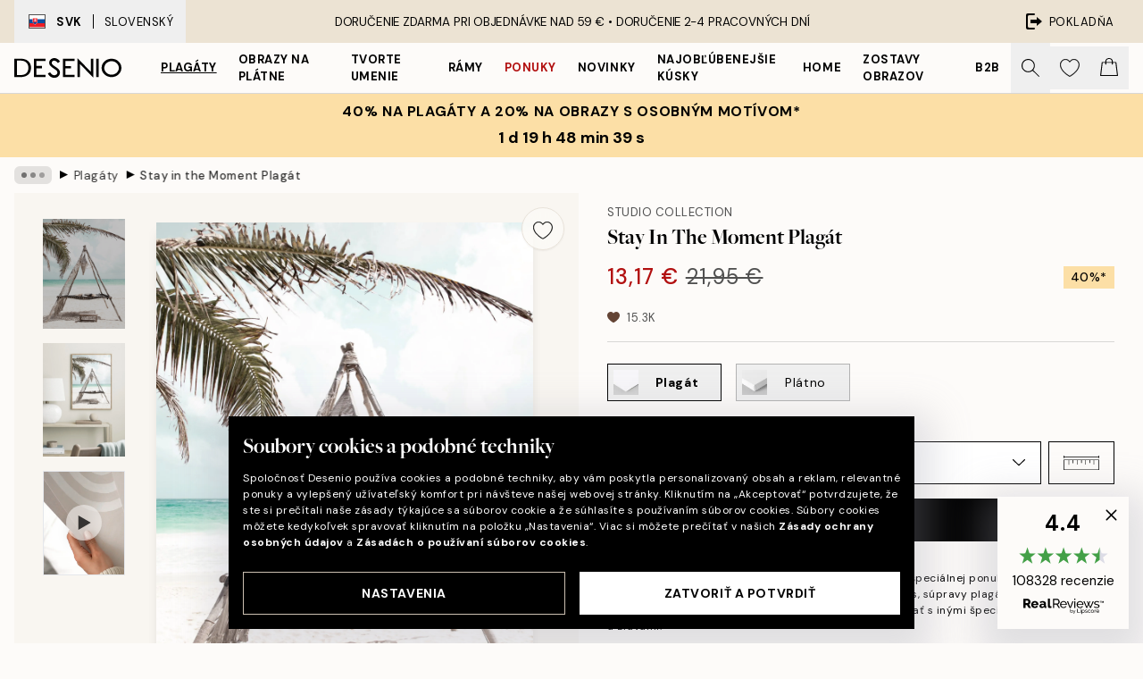

--- FILE ---
content_type: text/html; charset=utf-8
request_url: https://desenio.sk/p/plagaty/stay-in-the-moment-plagat/
body_size: 53536
content:
<!DOCTYPE html><html dir="ltr" lang="sk"><head><title>Stay in the Moment Plagát – Plážová fotografia hojdacej siete | desenio.sk</title><meta name="description" content="Stay in the Moment Plagát - – Fotografia palmových listov pred hojdacou sieťou na pláži - Desenio.sk"/><meta charSet="utf-8"/><meta name="viewport" content="initial-scale=1.0, width=device-width"/><link rel="canonical" href="https://desenio.sk/p/plagaty/stay-in-the-moment-plagat/"/><link rel="alternate" hrefLang="en-gb" href="https://desenio.co.uk/p/posters-prints/stay-in-the-moment-print/"/><link rel="alternate" hrefLang="da-dk" href="https://desenio.dk/p/plakater-og-posters/stay-in-the-moment-plakat/"/><link rel="alternate" hrefLang="de-de" href="https://desenio.de/p/poster/stay-in-the-moment-poster/"/><link rel="alternate" hrefLang="de-at" href="https://desenio.at/p/poster/stay-in-the-moment-poster/"/><link rel="alternate" hrefLang="sv-se" href="https://desenio.se/p/posters/stay-in-the-moment-poster/"/><link rel="alternate" hrefLang="it-it" href="https://desenio.it/p/poster/stay-in-the-moment-poster/"/><link rel="alternate" hrefLang="fi-fi" href="https://desenio.fi/p/julisteet-ja-printit/stay-in-the-moment-juliste/"/><link rel="alternate" hrefLang="fr-fr" href="https://desenio.fr/p/affiches/stay-in-the-moment-affiche/"/><link rel="alternate" hrefLang="nl-nl" href="https://desenio.nl/p/posters/stay-in-the-moment-poster/"/><link rel="alternate" hrefLang="no-no" href="https://desenio.no/p/posters-og-plakater/stay-in-the-moment-plakat/"/><link rel="alternate" hrefLang="en-ie" href="https://desenio.ie/p/posters-prints/stay-in-the-moment-print/"/><link rel="alternate" hrefLang="pl-pl" href="https://desenio.pl/p/plakaty/stay-in-the-moment-plakat/"/><link rel="alternate" hrefLang="en-hu" href="https://desenio.eu/p/prints/stay-in-the-moment-print/"/><link rel="alternate" hrefLang="es-es" href="https://desenio.es/p/posters/stay-in-the-moment-poster/"/><link rel="alternate" hrefLang="en-us" href="https://desenio.com/p/posters-prints/stay-in-the-moment-print/"/><link rel="alternate" hrefLang="en-ca" href="https://desenio.ca/p/posters-prints/stay-in-the-moment-print/"/><link rel="alternate" hrefLang="en-jp" href="https://desenio.jp/p/posters-prints/stay-in-the-moment-print/"/><link rel="alternate" hrefLang="ko-kr" href="https://desenio.kr/p/posters-prints/stay-in-the-moment/"/><link rel="alternate" hrefLang="en-au" href="https://desenio.com.au/p/posters-prints/stay-in-the-moment-print/"/><link rel="alternate" hrefLang="cs-cz" href="https://desenio.cz/p/plakaty/stay-in-the-moment-plakat/"/><link rel="alternate" hrefLang="el-gr" href="https://desenio.gr/p/poster/stay-in-the-moment-poster/"/><link rel="alternate" hrefLang="pt-pt" href="https://desenio.pt/p/posters/stay-in-the-moment-poster/"/><link rel="alternate" hrefLang="sk-sk" href="https://desenio.sk/p/plagaty/stay-in-the-moment-plagat/"/><link rel="alternate" hrefLang="de-ch" href="https://desenio.ch/de-ch/p/poster/stay-in-the-moment-poster/"/><link rel="alternate" hrefLang="fr-ch" href="https://desenio.ch/fr-ch/p/affiches/stay-in-the-moment-affiche/"/><link rel="alternate" hrefLang="it-ch" href="https://desenio.ch/it-ch/p/poster/stay-in-the-moment-poster/"/><link rel="alternate" hrefLang="de-be" href="https://desenio.be/de-be/p/poster/stay-in-the-moment-poster/"/><link rel="alternate" hrefLang="nl-be" href="https://desenio.be/nl-be/p/posters/stay-in-the-moment-poster/"/><link rel="alternate" hrefLang="fr-be" href="https://desenio.be/fr-be/p/affiches/stay-in-the-moment-affiche/"/><link rel="alternate" hrefLang="es-us" href="https://desenio.com/es-us/p/posters/stay-in-the-moment-poster/"/><link rel="alternate" hrefLang="fr-ca" href="https://desenio.ca/fr-ca/p/affiches/stay-in-the-moment-affiche/"/><link rel="alternate" hrefLang="x-default" href="https://desenio.com/p/posters-prints/stay-in-the-moment-print/"/><meta property="og:description" content="Stay in the Moment Plagát - – Fotografia palmových listov pred hojdacou sieťou na pláži - Desenio.sk"/><meta property="og:url" content="https://desenio.sk/p/plagaty/stay-in-the-moment-plagat/"/><meta property="og:site_name" content="Desenio"/><link rel="preload" href="/_next/static/media/logo.9c4c515a.svg" as="image" fetchpriority="high"/><link rel="preload" href="/_next/static/media/search.6ab51709.svg" as="image" fetchpriority="high"/><link rel="preload" href="/_next/static/media/heart-outline.390ce03b.svg" as="image" fetchpriority="high"/><link rel="preload" href="/_next/static/media/bag-outline.2ac31710.svg" as="image" fetchpriority="high"/><meta property="og:title" content="Stay in the Moment Plagát"/><meta property="og:type" content="product"/><meta property="og:image" content="https://media.desenio.com/site_images/685b2489e552fc706df54f94_945812525_14516-8.jpg"/><meta property="og:image" content="https://media.desenio.com/site_images/67f5811b6647e2f2c0d84ce0_1079814814_14516_display_image_DS.jpg"/><link rel="preload" as="image" imageSrcSet="https://media.desenio.com/site_images/685b248767a76f972c7426d6_1005328295_14516-5.jpg?auto=compress%2Cformat&amp;fit=max&amp;w=16 16w, https://media.desenio.com/site_images/685b248767a76f972c7426d6_1005328295_14516-5.jpg?auto=compress%2Cformat&amp;fit=max&amp;w=32 32w, https://media.desenio.com/site_images/685b248767a76f972c7426d6_1005328295_14516-5.jpg?auto=compress%2Cformat&amp;fit=max&amp;w=48 48w, https://media.desenio.com/site_images/685b248767a76f972c7426d6_1005328295_14516-5.jpg?auto=compress%2Cformat&amp;fit=max&amp;w=64 64w, https://media.desenio.com/site_images/685b248767a76f972c7426d6_1005328295_14516-5.jpg?auto=compress%2Cformat&amp;fit=max&amp;w=96 96w, https://media.desenio.com/site_images/685b248767a76f972c7426d6_1005328295_14516-5.jpg?auto=compress%2Cformat&amp;fit=max&amp;w=128 128w, https://media.desenio.com/site_images/685b248767a76f972c7426d6_1005328295_14516-5.jpg?auto=compress%2Cformat&amp;fit=max&amp;w=256 256w, https://media.desenio.com/site_images/685b248767a76f972c7426d6_1005328295_14516-5.jpg?auto=compress%2Cformat&amp;fit=max&amp;w=384 384w, https://media.desenio.com/site_images/685b248767a76f972c7426d6_1005328295_14516-5.jpg?auto=compress%2Cformat&amp;fit=max&amp;w=640 640w, https://media.desenio.com/site_images/685b248767a76f972c7426d6_1005328295_14516-5.jpg?auto=compress%2Cformat&amp;fit=max&amp;w=750 750w, https://media.desenio.com/site_images/685b248767a76f972c7426d6_1005328295_14516-5.jpg?auto=compress%2Cformat&amp;fit=max&amp;w=828 828w, https://media.desenio.com/site_images/685b248767a76f972c7426d6_1005328295_14516-5.jpg?auto=compress%2Cformat&amp;fit=max&amp;w=1080 1080w, https://media.desenio.com/site_images/685b248767a76f972c7426d6_1005328295_14516-5.jpg?auto=compress%2Cformat&amp;fit=max&amp;w=1200 1200w, https://media.desenio.com/site_images/685b248767a76f972c7426d6_1005328295_14516-5.jpg?auto=compress%2Cformat&amp;fit=max&amp;w=1920 1920w, https://media.desenio.com/site_images/685b248767a76f972c7426d6_1005328295_14516-5.jpg?auto=compress%2Cformat&amp;fit=max&amp;w=2048 2048w, https://media.desenio.com/site_images/685b248767a76f972c7426d6_1005328295_14516-5.jpg?auto=compress%2Cformat&amp;fit=max&amp;w=3840 3840w" imageSizes="100%" fetchpriority="high"/><meta name="next-head-count" content="49"/><link rel="shortcut icon" href="/favicon.ico" type="image/x-icon"/><link rel="mask-icon" href="/mask-icon.svg" color="black"/><link rel="apple-touch-icon" href="/touch-icon.png"/><meta name="theme-color" content="#eee" media="(prefers-color-scheme: light)"/><meta name="theme-color" content="#000" media="(prefers-color-scheme: dark)"/><meta name="theme-color" content="#eee"/><meta name="google-site-verification" content="T7Mvj8b0WiyFiLBpsSGZ8FzEA2MlRs9DG668sCLmItk"/><meta name="google" content="notranslate"/><link rel="preload" href="/_next/static/css/b768c04cb52b4791.css" as="style" crossorigin="anonymous"/><link rel="stylesheet" href="/_next/static/css/b768c04cb52b4791.css" crossorigin="anonymous" data-n-g=""/><link rel="preload" href="/_next/static/css/833f48369b64c52b.css" as="style" crossorigin="anonymous"/><link rel="stylesheet" href="/_next/static/css/833f48369b64c52b.css" crossorigin="anonymous" data-n-p=""/><noscript data-n-css=""></noscript><script defer="" crossorigin="anonymous" nomodule="" src="/_next/static/chunks/polyfills-42372ed130431b0a.js"></script><script defer="" src="/_next/static/chunks/5667.e6491060d3eecd92.js" crossorigin="anonymous"></script><script defer="" src="/_next/static/chunks/3444.db631bea988ca4fb.js" crossorigin="anonymous"></script><script defer="" src="/_next/static/chunks/1899.7ef18428299d0338.js" crossorigin="anonymous"></script><script src="/_next/static/chunks/webpack-67309fde09cec357.js" defer="" crossorigin="anonymous"></script><script src="/_next/static/chunks/framework-2e93983b0e889e06.js" defer="" crossorigin="anonymous"></script><script src="/_next/static/chunks/main-b0a0f65d9ac069d8.js" defer="" crossorigin="anonymous"></script><script src="/_next/static/chunks/pages/_app-03e307577b6d9dc3.js" defer="" crossorigin="anonymous"></script><script src="/_next/static/chunks/6577-29b08a669c31dea3.js" defer="" crossorigin="anonymous"></script><script src="/_next/static/chunks/9111-627649a45d346422.js" defer="" crossorigin="anonymous"></script><script src="/_next/static/chunks/2120-333ae3a33f99d361.js" defer="" crossorigin="anonymous"></script><script src="/_next/static/chunks/9107-21fdf6642ae3c09a.js" defer="" crossorigin="anonymous"></script><script src="/_next/static/chunks/7765-450945d88fcffae4.js" defer="" crossorigin="anonymous"></script><script src="/_next/static/chunks/6411-8b0397e5b3d563ed.js" defer="" crossorigin="anonymous"></script><script src="/_next/static/chunks/4477-881a8472ab52ca7d.js" defer="" crossorigin="anonymous"></script><script src="/_next/static/chunks/pages/p/%5B...slug%5D-04978399919fe754.js" defer="" crossorigin="anonymous"></script><script src="/_next/static/5-lD4j2gfQBlTzGP-xdKF/_buildManifest.js" defer="" crossorigin="anonymous"></script><script src="/_next/static/5-lD4j2gfQBlTzGP-xdKF/_ssgManifest.js" defer="" crossorigin="anonymous"></script></head><body class="notranslate" lang="sk"><noscript><iframe title="Google Tag Manager" src="https://www.googletagmanager.com/ns.html?id=GTM-PMNSHMZ" height="0" width="0" style="display:none;visibility:hidden"></iframe></noscript><div id="__loading-indicator"></div><div id="__next"><script>history.scrollRestoration = "manual"</script><div id="app" data-project="DS" class="__variable_6e5d6a __variable_0d9ce4 font-body flex min-h-full flex-col"><a href="#main" class="visually-hidden">Skip to main content.</a><aside id="status" class="relative z-40 h-8 bg-brand-cream px-4 w-content:h-12 z-40"><noscript class="flex-center absolute left-0 top-0 z-max flex h-full w-full bg-urgent text-tiny font-medium text-white w-content:text-sm">Povoľte, prosím, Java Script, aby ste mohli začať nakupovať!</noscript><div class="relative m-auto flex h-full max-w-header items-center justify-between"><button class="hidden h-full w-48 items-center py-1 w-content:flex"><div class="relative flex h-full items-center px-4 text-xs uppercase hover:bg-brand-ivory-900 hover:bg-opacity-10 ltr:-left-4 rtl:-right-4"><div class="relative me-3 flex border border-brand-900" style="min-height:15.4px;min-width:19px"><img alt="Slovakia flag icon" aria-hidden="true" loading="lazy" width="640" height="480" decoding="async" data-nimg="1" class="absolute h-full w-full object-cover" style="color:transparent" src="/_next/static/media/sk.0f8a2c69.svg"/></div><div class="flex h-4 items-center"><span class="font-bold" title="Slovakia">SVK</span><div role="separator" aria-orientation="vertical" class="mx-3 bg-black h-full" style="width:1px"></div>Slovenský</div></div></button><span></span><div role="region" aria-label="Announcements" class="w-full h-full flex-1 relative"><ul class="flex w-full flex-center h-full"><li aria-posinset="1" aria-setsize="1" class="transition-opacity absolute w-full overflow-hidden flex flex-center opacity-100" style="transition-duration:500ms"><p class="truncate w-content:scale-90">DORUČENIE ZDARMA PRI OBJEDNÁVKE NAD 59 € •    DORUČENIE 2-4 PRACOVNÝCH DNÍ</p></li></ul></div><a href="https://checkout.desenio.sk/checkout/" class="hidden h-full w-48 justify-end py-1 w-content:flex"><div class="relative flex items-center px-4 text-xs uppercase hover:bg-brand-ivory-900 hover:bg-opacity-10 ltr:-right-4 rtl:-left-4"><img alt="Checkout icon" aria-hidden="true" loading="lazy" width="18" height="18" decoding="async" data-nimg="1" class="rtl-mirror me-2" style="color:transparent" src="/_next/static/media/exit.97f80cf2.svg"/>Pokladňa</div></a></div></aside><header role="banner" class="sticky top-0 z-30 border-b border-brand-500/50 bg-brand-white px-2 w-content:px-4" aria-label="Main navigation"><nav class="m-auto flex h-14 max-w-header" role="navigation"><div class="flex flex-1 w-content:hidden"></div><div class="flex min-w-fit items-center justify-center w-content:me-8 w-content:justify-start"><a class="flex items-center transition-opacity duration-300 active:hover:opacity-60 active:hover:transition-none active:hover:delay-0 opacity-100 w-content:delay-600" href="https://desenio.sk/"><img alt="Desenio Logo" fetchpriority="high" width="581" height="116" decoding="async" data-nimg="1" style="color:transparent;height:22.8px;width:120px" src="/_next/static/media/logo.9c4c515a.svg"/></a></div><section id="synapse-popover-group-Rr7b6" aria-label="Site Navigation" class="hide-scrollbar hidden h-full overflow-x-scroll transition-opacity w-content:flex opacity-100 w-content:delay-600"><div class="menu-test-desktop-variant static border-b border-transparent hover:border-black"><a class="popover-button flex-center flex flex-center flex h-full w-full text-nowrap flex items-center justify-center h-full px-3 text-xs font-bold uppercase font-body underline" id="synapse-popover-R6r7b6-button" aria-expanded="false" href="https://desenio.sk/plagaty/">Plagáty</a></div><div class="menu-test-desktop-variant static border-b border-transparent hover:border-black"><a class="popover-button flex-center flex flex-center flex h-full w-full text-nowrap flex items-center justify-center h-full px-3 text-xs font-bold uppercase font-body" id="synapse-popover-Rar7b6-button" aria-expanded="false" href="https://desenio.sk/obrazy-na-platne/">Obrazy na plátne</a></div><div class="menu-test-desktop-variant static border-b border-transparent hover:border-black"><a class="popover-button flex-center flex flex-center flex h-full w-full text-nowrap flex items-center justify-center h-full px-3 text-xs font-bold uppercase font-body" id="synapse-popover-Rer7b6-button" aria-expanded="false" href="https://desenio.sk/plagaty/tvorte-umenie/">Tvorte umenie</a></div><div class="menu-test-desktop-variant static border-b border-transparent hover:border-black"><a class="popover-button flex-center flex flex-center flex h-full w-full text-nowrap flex items-center justify-center h-full px-3 text-xs font-bold uppercase font-body" id="synapse-popover-Rir7b6-button" aria-expanded="false" href="https://desenio.sk/ramy/">Rámy</a></div><div class="menu-test-desktop-variant static border-b border-transparent hover:border-black"><a class="popover-button flex-center flex flex-center flex h-full w-full text-nowrap flex items-center justify-center h-full px-3 text-xs font-bold uppercase font-body text-urgent" id="synapse-popover-Rmr7b6-button" aria-expanded="false" href="https://desenio.sk/vypredaj/">Ponuky</a></div><div class="menu-test-desktop-variant static border-b border-transparent hover:border-black"><a class="popover-button flex-center flex flex-center flex h-full w-full text-nowrap flex items-center justify-center h-full px-3 text-xs font-bold uppercase font-body" id="synapse-popover-Rqr7b6-button" aria-expanded="false" href="https://desenio.sk/novinky/">Novinky</a></div><div class="menu-test-desktop-variant static border-b border-transparent hover:border-black"><a class="popover-button flex-center flex flex-center flex h-full w-full text-nowrap flex items-center justify-center h-full px-3 text-xs font-bold uppercase font-body" id="synapse-popover-Rur7b6-button" aria-expanded="false" href="https://desenio.sk/plagaty/najoblubenejsie-kusky/">Najobľúbenejšie kúsky</a></div><div class="menu-test-desktop-variant static border-b border-transparent hover:border-black"><a class="popover-button flex-center flex flex-center flex h-full w-full text-nowrap flex items-center justify-center h-full px-3 text-xs font-bold uppercase font-body" id="synapse-popover-R12r7b6-button" aria-expanded="false" href="https://desenio.sk/home/">Home</a></div><div class="menu-test-desktop-variant static border-b border-transparent hover:border-black"><a class="popover-button flex-center flex flex-center flex h-full w-full text-nowrap flex items-center justify-center h-full px-3 text-xs font-bold uppercase font-body" id="synapse-popover-R16r7b6-button" aria-expanded="false" href="https://desenio.sk/zostavy-obrazov/">Zostavy obrazov</a></div><div class="menu-test-desktop-variant static border-b border-transparent hover:border-black"><a class="popover-button flex-center flex flex-center flex h-full w-full text-nowrap flex items-center justify-center h-full px-3 text-xs font-bold uppercase font-body" id="synapse-popover-R1ar7b6-button" aria-expanded="false" href="https://desenio.sk/desenio-b2b/">B2B</a></div></section><div class="flex flex-1"><div class="ms-auto flex items-center transition-opacity duration-300 opacity-100 delay-600"><div class="relative flex h-full items-center"><button class="group hidden h-full w-11 items-center justify-center transition-opacity duration-300 w-content:flex opacity-100 w-content:delay-600" aria-label="Vyhľadávať"><img alt="Search icon" aria-hidden="true" fetchpriority="high" width="20" height="20" decoding="async" data-nimg="1" class="duration-150 xl:group-hover:opacity-75" style="color:transparent" src="/_next/static/media/search.6ab51709.svg"/></button><div class="relative flex h-full items-center" id="synapse-icons-end-R1b7b6-shopping-menu-wrapper"><button class="flex items-center justify-center relative w-11 h-12 animate" tabindex="0" aria-expanded="false" aria-controls="shopping-menu-container__wishlist" aria-label="Show products in Wishlist"><img alt="Icon ends icon" aria-hidden="true" fetchpriority="high" width="144" height="132" decoding="async" data-nimg="1" style="color:transparent;width:22px;height:20px" src="/_next/static/media/heart-outline.390ce03b.svg"/></button><button class="flex items-center justify-center relative w-11 h-12" tabindex="0" aria-expanded="false" aria-controls="shopping-menu-container__cart" aria-label="Show products in Cart"><img alt="Empty cart icon" aria-hidden="true" fetchpriority="high" width="121" height="140" decoding="async" data-nimg="1" style="color:transparent;width:20px;height:20px;position:relative;top:-1px" src="/_next/static/media/bag-outline.2ac31710.svg"/></button></div></div></div></div></nav></header><a href="https://desenio.sk/promotion/vypredaj/"><aside aria-labelledby="synapse-promotional-banner-Rc7b6-title" class="flex flex-col flex-center py-2 px-4 z-20 text-center group" style="background:#fcdfa6;color:#000"><div class="max-w-header relative w-full"><div class="flex flex-col px-8"><span id="synapse-promotional-banner-Rc7b6-title" class="uppercase font-bold text-md">40% na plagáty a 20% na obrazy s osobným motívom*</span></div></div></aside></a><span></span><main id="main" class="flex-1"><script type="application/ld+json">{
        "@context": "http://schema.org/",
        "@type": "Product",
        "name": "Stay in the Moment Plagát",
        "description": "- Fotografia palmových listov pred hojdacou sieťou na pláži   Fotografia hojdacej siete z drevených prútov na pláži s palmovými listami v popredí a oceánom v pozadí.   Tento plagát je súčasťou fotokolekcie  Studio Azur  z dielne Desenio.",
        "sku": "14516",
        "image": "https://media.desenio.com/site_images/685b2489e552fc706df54f94_945812525_14516-8.jpg",
        "url": "https://desenio.sk/plagaty/stay-in-the-moment-plagat/",
        "brand": {
          "@type": "Brand",
          "name": "Desenio"
        },
        "offers": [
          {
              "@type": "Offer",
              "sku": "14516-5",
              "name": "Stay in the Moment Plagát 30x40 cm",
              "url": "https://desenio.sk/plagaty/stay-in-the-moment-plagat/",
              "priceSpecification": [{"@type":"UnitPriceSpecification","price":13.17,"priceCurrency":"EUR"},{"@type":"UnitPriceSpecification","priceType":"https://schema.org/StrikethroughPrice","price":21.95,"priceCurrency":"EUR"}],
              "itemCondition": "http://schema.org/NewCondition",
              "availability": "http://schema.org/InStock"
              },{
              "@type": "Offer",
              "sku": "14516-8",
              "name": "Stay in the Moment Plagát 50x70 cm",
              "url": "https://desenio.sk/plagaty/stay-in-the-moment-plagat/",
              "priceSpecification": [{"@type":"UnitPriceSpecification","price":22.8,"priceCurrency":"EUR"},{"@type":"UnitPriceSpecification","priceType":"https://schema.org/StrikethroughPrice","price":38,"priceCurrency":"EUR"}],
              "itemCondition": "http://schema.org/NewCondition",
              "availability": "http://schema.org/InStock"
              }
        ]
      }</script><div class="relative mx-auto mb-12 bg-brand-ivory-300/50 lg:bg-transparent lg:px-4"><div class="mx-auto max-w-header"><nav id="breadcrumbs" class="hide-scrollbar mask-x-scroll flex w-full items-center overflow-x-auto py-2 px-4 lg:-mx-4" aria-label="Breadcrumb" data-ph="breadcrumbs"><div class="sticky start-0 z-10 flex shrink-0 items-center transition-opacity duration-150 opacity-100 delay-150"><div role="presentation" class="flex-center flex h-5 px-2 bg-black/10 rounded-md me-2"><div class="rounded-full bg-black me-1 last:me-0" style="height:6px;width:6px;opacity:calc(0.5 - 0 * 0.1)"></div><div class="rounded-full bg-black me-1 last:me-0" style="height:6px;width:6px;opacity:calc(0.5 - 1 * 0.1)"></div><div class="rounded-full bg-black me-1 last:me-0" style="height:6px;width:6px;opacity:calc(0.5 - 2 * 0.1)"></div></div><div role="separator" aria-orientation="vertical" class="text-md rtl-mirror relative -top-px start-px font-bold">▸</div></div><ol class="flex flex-nowrap ps-1 ms-2" style="transform:translate3d(0px, 0px, 0px)"><li class="group mx-1 flex flex-nowrap transition-opacity duration-300 ltr:first:-ml-3 rtl:first:-mr-3 pointer-events-none opacity-0"><a class="me-2 flex items-center truncate whitespace-nowrap hover:underline group-last:me-0 text-black/80 text-xs" tabindex="0" style="max-width:15rem" href="https://desenio.sk/">Desenio</a><div role="separator" aria-orientation="vertical" class="text-md rtl-mirror relative -top-px start-px font-bold">▸</div></li><li class="group mx-1 flex flex-nowrap transition-opacity duration-300 ltr:first:-ml-3 rtl:first:-mr-3 opacity-100"><a class="me-2 flex items-center truncate whitespace-nowrap hover:underline group-last:me-0 text-black/80 text-xs" tabindex="0" style="max-width:15rem" href="https://desenio.sk/plagaty/">Plagáty</a><div role="separator" aria-orientation="vertical" class="text-md rtl-mirror relative -top-px start-px font-bold">▸</div></li><li class="group mx-1 flex flex-nowrap transition-opacity duration-300 ltr:first:-ml-3 rtl:first:-mr-3 opacity-100"><a class="me-2 flex items-center truncate whitespace-nowrap hover:underline group-last:me-0 pe-3 font-medium text-black/80 text-xs" aria-current="page" tabindex="0" style="max-width:15rem" href="https://desenio.sk/p/plagaty/stay-in-the-moment-plagat/">Stay in the Moment Plagát</a></li></ol></nav></div><div class="relative z-20 m-auto flex h-full max-w-header flex-col items-start lg:flex-row"><div class="h-full w-full min-w-[50%] lg:sticky lg:top-[64px] lg:w-1/2 xl:w-full"><div class="relative hidden h-full bg-brand-ivory-300/50 px-2 py-5 lg:mx-4 lg:ms-0 lg:flex xl:px-8" aria-label="Product images"><div class="absolute right-4 top-0 h-full py-4 xl:right-4"><div class="sticky z-20" style="top:16px"><div class="z-10 me-4 lg:me-0"><button class="flex-center bg-blur group m-auto flex h-12 min-w-[48px] max-w-[48px] flex-1 rounded-full border border-brand-ivory-500 bg-brand-white/80 text-md shadow-sm" aria-label="Remove this product from wishlist"><div class="relative top-0.5 h-5 shrink-0 scale-100 transition duration-300 group-active:scale-90 group-active:duration-0"><img alt="" aria-hidden="true" loading="lazy" width="22" height="20" decoding="async" data-nimg="1" style="color:transparent" src="/_next/static/media/heart-outline.390ce03b.svg"/></div></button></div></div></div><div class="hide-scrollbar me-3 hidden w-24 flex-col overflow-y-auto pe-1 transition-opacity duration-300 ease-in-out xl:py-2 2xl:w-32 xl:flex opacity-0 mask-y-scroll" style="max-height:0"><div class="h-px"></div><button class="relative mb-4 h-0 w-full bg-white last:mb-0" disabled="" aria-label="Show image 1" aria-controls="synapse-product-photoswipe-thumbnail-slider-R9ip9b6-container" aria-owns="synapse-product-photoswipe-thumbnail-slider-R9ip9b6-slide-0" aria-current="true" style="padding-bottom:133.35%"><img alt="Fotografia hojdacej siete z drevených prútov na pláži s palmami v popredí a tyrkysovým oceánom v pozadí." loading="lazy" decoding="async" data-nimg="fill" style="position:absolute;height:100%;width:100%;left:0;top:0;right:0;bottom:0;color:transparent;max-width:100%;background-size:cover;background-position:50% 50%;background-repeat:no-repeat;background-image:url(&quot;data:image/svg+xml;charset=utf-8,%3Csvg xmlns=&#x27;http://www.w3.org/2000/svg&#x27; %3E%3Cfilter id=&#x27;b&#x27; color-interpolation-filters=&#x27;sRGB&#x27;%3E%3CfeGaussianBlur stdDeviation=&#x27;20&#x27;/%3E%3CfeColorMatrix values=&#x27;1 0 0 0 0 0 1 0 0 0 0 0 1 0 0 0 0 0 100 -1&#x27; result=&#x27;s&#x27;/%3E%3CfeFlood x=&#x27;0&#x27; y=&#x27;0&#x27; width=&#x27;100%25&#x27; height=&#x27;100%25&#x27;/%3E%3CfeComposite operator=&#x27;out&#x27; in=&#x27;s&#x27;/%3E%3CfeComposite in2=&#x27;SourceGraphic&#x27;/%3E%3CfeGaussianBlur stdDeviation=&#x27;20&#x27;/%3E%3C/filter%3E%3Cimage width=&#x27;100%25&#x27; height=&#x27;100%25&#x27; x=&#x27;0&#x27; y=&#x27;0&#x27; preserveAspectRatio=&#x27;none&#x27; style=&#x27;filter: url(%23b);&#x27; href=&#x27;[data-uri]&#x27;/%3E%3C/svg%3E&quot;)" sizes="100%" srcSet="https://media.desenio.com/site_images/685b248767a76f972c7426d6_1005328295_14516-5.jpg?auto=compress%2Cformat&amp;fit=max&amp;w=16 16w, https://media.desenio.com/site_images/685b248767a76f972c7426d6_1005328295_14516-5.jpg?auto=compress%2Cformat&amp;fit=max&amp;w=32 32w, https://media.desenio.com/site_images/685b248767a76f972c7426d6_1005328295_14516-5.jpg?auto=compress%2Cformat&amp;fit=max&amp;w=48 48w, https://media.desenio.com/site_images/685b248767a76f972c7426d6_1005328295_14516-5.jpg?auto=compress%2Cformat&amp;fit=max&amp;w=64 64w, https://media.desenio.com/site_images/685b248767a76f972c7426d6_1005328295_14516-5.jpg?auto=compress%2Cformat&amp;fit=max&amp;w=96 96w, https://media.desenio.com/site_images/685b248767a76f972c7426d6_1005328295_14516-5.jpg?auto=compress%2Cformat&amp;fit=max&amp;w=128 128w, https://media.desenio.com/site_images/685b248767a76f972c7426d6_1005328295_14516-5.jpg?auto=compress%2Cformat&amp;fit=max&amp;w=256 256w, https://media.desenio.com/site_images/685b248767a76f972c7426d6_1005328295_14516-5.jpg?auto=compress%2Cformat&amp;fit=max&amp;w=384 384w, https://media.desenio.com/site_images/685b248767a76f972c7426d6_1005328295_14516-5.jpg?auto=compress%2Cformat&amp;fit=max&amp;w=640 640w, https://media.desenio.com/site_images/685b248767a76f972c7426d6_1005328295_14516-5.jpg?auto=compress%2Cformat&amp;fit=max&amp;w=750 750w, https://media.desenio.com/site_images/685b248767a76f972c7426d6_1005328295_14516-5.jpg?auto=compress%2Cformat&amp;fit=max&amp;w=828 828w, https://media.desenio.com/site_images/685b248767a76f972c7426d6_1005328295_14516-5.jpg?auto=compress%2Cformat&amp;fit=max&amp;w=1080 1080w, https://media.desenio.com/site_images/685b248767a76f972c7426d6_1005328295_14516-5.jpg?auto=compress%2Cformat&amp;fit=max&amp;w=1200 1200w, https://media.desenio.com/site_images/685b248767a76f972c7426d6_1005328295_14516-5.jpg?auto=compress%2Cformat&amp;fit=max&amp;w=1920 1920w, https://media.desenio.com/site_images/685b248767a76f972c7426d6_1005328295_14516-5.jpg?auto=compress%2Cformat&amp;fit=max&amp;w=2048 2048w, https://media.desenio.com/site_images/685b248767a76f972c7426d6_1005328295_14516-5.jpg?auto=compress%2Cformat&amp;fit=max&amp;w=3840 3840w" src="https://media.desenio.com/site_images/685b248767a76f972c7426d6_1005328295_14516-5.jpg?auto=compress%2Cformat&amp;fit=max&amp;w=3840"/><div class="absolute left-0 top-0 h-full w-full bg-black transition-opacity duration-150 opacity-25"></div></button><button class="relative mb-4 h-0 w-full bg-white last:mb-0" aria-label="Show image 2" aria-controls="synapse-product-photoswipe-thumbnail-slider-R9ip9b6-container" aria-owns="synapse-product-photoswipe-thumbnail-slider-R9ip9b6-slide-1" aria-current="false" style="padding-bottom:138.39999999999998%"><img alt="Plagát s plážovou scénou s palmou a hojdacou sieťou, visí nad stolom s lampou." loading="lazy" decoding="async" data-nimg="fill" style="position:absolute;height:100%;width:100%;left:0;top:0;right:0;bottom:0;color:transparent;max-width:100%;background-size:cover;background-position:50% 50%;background-repeat:no-repeat;background-image:url(&quot;data:image/svg+xml;charset=utf-8,%3Csvg xmlns=&#x27;http://www.w3.org/2000/svg&#x27; %3E%3Cfilter id=&#x27;b&#x27; color-interpolation-filters=&#x27;sRGB&#x27;%3E%3CfeGaussianBlur stdDeviation=&#x27;20&#x27;/%3E%3CfeColorMatrix values=&#x27;1 0 0 0 0 0 1 0 0 0 0 0 1 0 0 0 0 0 100 -1&#x27; result=&#x27;s&#x27;/%3E%3CfeFlood x=&#x27;0&#x27; y=&#x27;0&#x27; width=&#x27;100%25&#x27; height=&#x27;100%25&#x27;/%3E%3CfeComposite operator=&#x27;out&#x27; in=&#x27;s&#x27;/%3E%3CfeComposite in2=&#x27;SourceGraphic&#x27;/%3E%3CfeGaussianBlur stdDeviation=&#x27;20&#x27;/%3E%3C/filter%3E%3Cimage width=&#x27;100%25&#x27; height=&#x27;100%25&#x27; x=&#x27;0&#x27; y=&#x27;0&#x27; preserveAspectRatio=&#x27;none&#x27; style=&#x27;filter: url(%23b);&#x27; href=&#x27;[data-uri]&#x27;/%3E%3C/svg%3E&quot;)" sizes="100%" srcSet="https://media.desenio.com/site_images/67f5811b6647e2f2c0d84ce0_1079814814_14516_display_image_DS.jpg?auto=compress%2Cformat&amp;fit=max&amp;w=16 16w, https://media.desenio.com/site_images/67f5811b6647e2f2c0d84ce0_1079814814_14516_display_image_DS.jpg?auto=compress%2Cformat&amp;fit=max&amp;w=32 32w, https://media.desenio.com/site_images/67f5811b6647e2f2c0d84ce0_1079814814_14516_display_image_DS.jpg?auto=compress%2Cformat&amp;fit=max&amp;w=48 48w, https://media.desenio.com/site_images/67f5811b6647e2f2c0d84ce0_1079814814_14516_display_image_DS.jpg?auto=compress%2Cformat&amp;fit=max&amp;w=64 64w, https://media.desenio.com/site_images/67f5811b6647e2f2c0d84ce0_1079814814_14516_display_image_DS.jpg?auto=compress%2Cformat&amp;fit=max&amp;w=96 96w, https://media.desenio.com/site_images/67f5811b6647e2f2c0d84ce0_1079814814_14516_display_image_DS.jpg?auto=compress%2Cformat&amp;fit=max&amp;w=128 128w, https://media.desenio.com/site_images/67f5811b6647e2f2c0d84ce0_1079814814_14516_display_image_DS.jpg?auto=compress%2Cformat&amp;fit=max&amp;w=256 256w, https://media.desenio.com/site_images/67f5811b6647e2f2c0d84ce0_1079814814_14516_display_image_DS.jpg?auto=compress%2Cformat&amp;fit=max&amp;w=384 384w, https://media.desenio.com/site_images/67f5811b6647e2f2c0d84ce0_1079814814_14516_display_image_DS.jpg?auto=compress%2Cformat&amp;fit=max&amp;w=640 640w, https://media.desenio.com/site_images/67f5811b6647e2f2c0d84ce0_1079814814_14516_display_image_DS.jpg?auto=compress%2Cformat&amp;fit=max&amp;w=750 750w, https://media.desenio.com/site_images/67f5811b6647e2f2c0d84ce0_1079814814_14516_display_image_DS.jpg?auto=compress%2Cformat&amp;fit=max&amp;w=828 828w, https://media.desenio.com/site_images/67f5811b6647e2f2c0d84ce0_1079814814_14516_display_image_DS.jpg?auto=compress%2Cformat&amp;fit=max&amp;w=1080 1080w, https://media.desenio.com/site_images/67f5811b6647e2f2c0d84ce0_1079814814_14516_display_image_DS.jpg?auto=compress%2Cformat&amp;fit=max&amp;w=1200 1200w, https://media.desenio.com/site_images/67f5811b6647e2f2c0d84ce0_1079814814_14516_display_image_DS.jpg?auto=compress%2Cformat&amp;fit=max&amp;w=1920 1920w, https://media.desenio.com/site_images/67f5811b6647e2f2c0d84ce0_1079814814_14516_display_image_DS.jpg?auto=compress%2Cformat&amp;fit=max&amp;w=2048 2048w, https://media.desenio.com/site_images/67f5811b6647e2f2c0d84ce0_1079814814_14516_display_image_DS.jpg?auto=compress%2Cformat&amp;fit=max&amp;w=3840 3840w" src="https://media.desenio.com/site_images/67f5811b6647e2f2c0d84ce0_1079814814_14516_display_image_DS.jpg?auto=compress%2Cformat&amp;fit=max&amp;w=3840"/><div class="absolute left-0 top-0 h-full w-full bg-black transition-opacity duration-150 opacity-0"></div></button><button class="relative mb-4 h-0 w-full border last:mb-0" aria-label="Show video 1" aria-controls="synapse-product-photoswipe-thumbnail-slider-R9ip9b6-container" aria-owns="synapse-product-photoswipe-thumbnail-slider-R9ip9b6-video-slide-0" aria-current="false" style="padding-bottom:125%"><img alt="Video thumbnail" loading="lazy" width="600" height="750" decoding="async" data-nimg="1" class="absolute h-full w-full object-cover" style="color:transparent" srcSet="/_next/image/?url=%2F_next%2Fstatic%2Fmedia%2Fvideo-thumbnail-poster.7a42f419.jpg&amp;w=640&amp;q=75 1x, /_next/image/?url=%2F_next%2Fstatic%2Fmedia%2Fvideo-thumbnail-poster.7a42f419.jpg&amp;w=1200&amp;q=75 2x" src="/_next/image/?url=%2F_next%2Fstatic%2Fmedia%2Fvideo-thumbnail-poster.7a42f419.jpg&amp;w=1200&amp;q=75"/><div class="bg-blur absolute overflow-hidden rounded-full bg-white/50 shadow-lg transition duration-300 ease-out" style="height:40px;width:40px;top:50%;left:50%;transform:translate(-50%, -50%)"><div class="flex-center absolute flex h-full w-full" style="transform:scale(.4)"><img alt="Play" loading="lazy" width="500" height="500" decoding="async" data-nimg="1" class="opacity-75" style="color:transparent;object-fit:contain" src="/_next/static/media/play.64f8cf1a.svg"/></div></div><div class="absolute left-0 top-0 h-full w-full bg-black transition-opacity duration-150 opacity-0"></div></button><div class="h-px"></div></div><div id="synapse-product-photoswipe-thumbnail-slider-R9ip9b6-container" class="w-full flex-1 overflow-hidden"><section aria-label="Product images" class="flex flex-col justify-center"><h2 class="h3 mb-2 w-full px-4 text-center visually-hidden">Product images</h2><div class="flex w-full items-center"><button class="flex-center group z-10 flex xl:hidden opacity-0" aria-hidden="true" style="min-height:2rem;min-width:2rem" aria-label="Previous - Slide" aria-controls="synapse-slider-R6pip9b6"><img alt="Left arrow icon" aria-hidden="true" loading="lazy" width="15" height="15" decoding="async" data-nimg="1" class="rtl-mirror transition-opacity duration-300 group-disabled:opacity-25" style="color:transparent;height:15px;width:15px" src="/_next/static/media/arrow-left-thin.12bd2c75.svg"/></button><ul id="synapse-slider-R6pip9b6" class="hide-scrollbar no-highlight drag-safe-area grid flex-1 overscroll-x-contain transition-opacity duration-300 justify-center overflow-x-auto pointer-events-none opacity-0" style="gap:16px;grid-auto-flow:column;scroll-padding:0;grid-auto-columns:calc(100% - 0px - 0px)"><li id="synapse-slider-R6pip9b6-slide-1" class="scroll-snap-start flex flex-center" role="tabpanel"><div class="flex flex-1 h-full relative flex-center min-w-0"><a id="synapse-product-photoswipe-thumbnail-slider-R9ip9b6-slide-0" class="flex relative flex-center w-full h-full mx-1 p-2 overflow-hidden lg:max-h-screen lg:min-h-[545px!important] xl:min-h-[600px!important] max-w-[320px] md:max-w-[438px] lg:max-w-[981px] min-w-[160px] lg:min-w-[390px] xl:min-w-[438px] pb-3 md:pb-5" style="width:calc(74.99062617172854vh - 0px)" href="https://media.desenio.com/site_images/685b248767a76f972c7426d6_1005328295_14516-5.jpg" data-pswp-width="2000" data-pswp-height="2667" rel="noreferrer" target="_blank" data-photoswipe-item="true"><div class="relative h-0 w-full" style="padding-bottom:133.35%"><div class="absolute h-full w-full bg-white object-contain shadow-md md:shadow-lg"><img alt="Fotografia hojdacej siete z drevených prútov na pláži s palmami v popredí a tyrkysovým oceánom v pozadí." fetchpriority="high" decoding="async" data-nimg="fill" class="z-10" style="position:absolute;height:100%;width:100%;left:0;top:0;right:0;bottom:0;color:transparent;max-width:100%;background-size:cover;background-position:50% 50%;background-repeat:no-repeat;background-image:url(&quot;data:image/svg+xml;charset=utf-8,%3Csvg xmlns=&#x27;http://www.w3.org/2000/svg&#x27; %3E%3Cfilter id=&#x27;b&#x27; color-interpolation-filters=&#x27;sRGB&#x27;%3E%3CfeGaussianBlur stdDeviation=&#x27;20&#x27;/%3E%3CfeColorMatrix values=&#x27;1 0 0 0 0 0 1 0 0 0 0 0 1 0 0 0 0 0 100 -1&#x27; result=&#x27;s&#x27;/%3E%3CfeFlood x=&#x27;0&#x27; y=&#x27;0&#x27; width=&#x27;100%25&#x27; height=&#x27;100%25&#x27;/%3E%3CfeComposite operator=&#x27;out&#x27; in=&#x27;s&#x27;/%3E%3CfeComposite in2=&#x27;SourceGraphic&#x27;/%3E%3CfeGaussianBlur stdDeviation=&#x27;20&#x27;/%3E%3C/filter%3E%3Cimage width=&#x27;100%25&#x27; height=&#x27;100%25&#x27; x=&#x27;0&#x27; y=&#x27;0&#x27; preserveAspectRatio=&#x27;none&#x27; style=&#x27;filter: url(%23b);&#x27; href=&#x27;[data-uri]&#x27;/%3E%3C/svg%3E&quot;)" sizes="100%" srcSet="https://media.desenio.com/site_images/685b248767a76f972c7426d6_1005328295_14516-5.jpg?auto=compress%2Cformat&amp;fit=max&amp;w=16 16w, https://media.desenio.com/site_images/685b248767a76f972c7426d6_1005328295_14516-5.jpg?auto=compress%2Cformat&amp;fit=max&amp;w=32 32w, https://media.desenio.com/site_images/685b248767a76f972c7426d6_1005328295_14516-5.jpg?auto=compress%2Cformat&amp;fit=max&amp;w=48 48w, https://media.desenio.com/site_images/685b248767a76f972c7426d6_1005328295_14516-5.jpg?auto=compress%2Cformat&amp;fit=max&amp;w=64 64w, https://media.desenio.com/site_images/685b248767a76f972c7426d6_1005328295_14516-5.jpg?auto=compress%2Cformat&amp;fit=max&amp;w=96 96w, https://media.desenio.com/site_images/685b248767a76f972c7426d6_1005328295_14516-5.jpg?auto=compress%2Cformat&amp;fit=max&amp;w=128 128w, https://media.desenio.com/site_images/685b248767a76f972c7426d6_1005328295_14516-5.jpg?auto=compress%2Cformat&amp;fit=max&amp;w=256 256w, https://media.desenio.com/site_images/685b248767a76f972c7426d6_1005328295_14516-5.jpg?auto=compress%2Cformat&amp;fit=max&amp;w=384 384w, https://media.desenio.com/site_images/685b248767a76f972c7426d6_1005328295_14516-5.jpg?auto=compress%2Cformat&amp;fit=max&amp;w=640 640w, https://media.desenio.com/site_images/685b248767a76f972c7426d6_1005328295_14516-5.jpg?auto=compress%2Cformat&amp;fit=max&amp;w=750 750w, https://media.desenio.com/site_images/685b248767a76f972c7426d6_1005328295_14516-5.jpg?auto=compress%2Cformat&amp;fit=max&amp;w=828 828w, https://media.desenio.com/site_images/685b248767a76f972c7426d6_1005328295_14516-5.jpg?auto=compress%2Cformat&amp;fit=max&amp;w=1080 1080w, https://media.desenio.com/site_images/685b248767a76f972c7426d6_1005328295_14516-5.jpg?auto=compress%2Cformat&amp;fit=max&amp;w=1200 1200w, https://media.desenio.com/site_images/685b248767a76f972c7426d6_1005328295_14516-5.jpg?auto=compress%2Cformat&amp;fit=max&amp;w=1920 1920w, https://media.desenio.com/site_images/685b248767a76f972c7426d6_1005328295_14516-5.jpg?auto=compress%2Cformat&amp;fit=max&amp;w=2048 2048w, https://media.desenio.com/site_images/685b248767a76f972c7426d6_1005328295_14516-5.jpg?auto=compress%2Cformat&amp;fit=max&amp;w=3840 3840w" src="https://media.desenio.com/site_images/685b248767a76f972c7426d6_1005328295_14516-5.jpg?auto=compress%2Cformat&amp;fit=max&amp;w=3840"/></div></div></a></div></li><li id="synapse-slider-R6pip9b6-slide-2" class="scroll-snap-start flex flex-center relative" role="tabpanel"><a id="synapse-product-photoswipe-thumbnail-slider-R9ip9b6-slide-1" class="flex relative flex-center w-full h-full mx-1 p-2 overflow-hidden lg:max-h-screen lg:min-h-[545px!important] xl:min-h-[600px!important] max-w-[320px] md:max-w-[438px] lg:max-w-[981px] min-w-[160px] lg:min-w-[390px] xl:min-w-[438px]" style="width:calc(72.25433526011561vh - 0px)" href="https://media.desenio.com/site_images/67f5811b6647e2f2c0d84ce0_1079814814_14516_display_image_DS.jpg" data-pswp-width="1000" data-pswp-height="1384" rel="noreferrer" target="_blank" data-photoswipe-item="true"><div class="relative h-0 w-full" style="padding-bottom:138.39999999999998%"><div class="absolute h-full w-full bg-white object-contain"><img alt="Plagát s plážovou scénou s palmou a hojdacou sieťou, visí nad stolom s lampou." loading="lazy" decoding="async" data-nimg="fill" class="z-10" style="position:absolute;height:100%;width:100%;left:0;top:0;right:0;bottom:0;color:transparent;max-width:100%;background-size:cover;background-position:50% 50%;background-repeat:no-repeat;background-image:url(&quot;data:image/svg+xml;charset=utf-8,%3Csvg xmlns=&#x27;http://www.w3.org/2000/svg&#x27; %3E%3Cfilter id=&#x27;b&#x27; color-interpolation-filters=&#x27;sRGB&#x27;%3E%3CfeGaussianBlur stdDeviation=&#x27;20&#x27;/%3E%3CfeColorMatrix values=&#x27;1 0 0 0 0 0 1 0 0 0 0 0 1 0 0 0 0 0 100 -1&#x27; result=&#x27;s&#x27;/%3E%3CfeFlood x=&#x27;0&#x27; y=&#x27;0&#x27; width=&#x27;100%25&#x27; height=&#x27;100%25&#x27;/%3E%3CfeComposite operator=&#x27;out&#x27; in=&#x27;s&#x27;/%3E%3CfeComposite in2=&#x27;SourceGraphic&#x27;/%3E%3CfeGaussianBlur stdDeviation=&#x27;20&#x27;/%3E%3C/filter%3E%3Cimage width=&#x27;100%25&#x27; height=&#x27;100%25&#x27; x=&#x27;0&#x27; y=&#x27;0&#x27; preserveAspectRatio=&#x27;none&#x27; style=&#x27;filter: url(%23b);&#x27; href=&#x27;[data-uri]&#x27;/%3E%3C/svg%3E&quot;)" sizes="100%" srcSet="https://media.desenio.com/site_images/67f5811b6647e2f2c0d84ce0_1079814814_14516_display_image_DS.jpg?auto=compress%2Cformat&amp;fit=max&amp;w=16 16w, https://media.desenio.com/site_images/67f5811b6647e2f2c0d84ce0_1079814814_14516_display_image_DS.jpg?auto=compress%2Cformat&amp;fit=max&amp;w=32 32w, https://media.desenio.com/site_images/67f5811b6647e2f2c0d84ce0_1079814814_14516_display_image_DS.jpg?auto=compress%2Cformat&amp;fit=max&amp;w=48 48w, https://media.desenio.com/site_images/67f5811b6647e2f2c0d84ce0_1079814814_14516_display_image_DS.jpg?auto=compress%2Cformat&amp;fit=max&amp;w=64 64w, https://media.desenio.com/site_images/67f5811b6647e2f2c0d84ce0_1079814814_14516_display_image_DS.jpg?auto=compress%2Cformat&amp;fit=max&amp;w=96 96w, https://media.desenio.com/site_images/67f5811b6647e2f2c0d84ce0_1079814814_14516_display_image_DS.jpg?auto=compress%2Cformat&amp;fit=max&amp;w=128 128w, https://media.desenio.com/site_images/67f5811b6647e2f2c0d84ce0_1079814814_14516_display_image_DS.jpg?auto=compress%2Cformat&amp;fit=max&amp;w=256 256w, https://media.desenio.com/site_images/67f5811b6647e2f2c0d84ce0_1079814814_14516_display_image_DS.jpg?auto=compress%2Cformat&amp;fit=max&amp;w=384 384w, https://media.desenio.com/site_images/67f5811b6647e2f2c0d84ce0_1079814814_14516_display_image_DS.jpg?auto=compress%2Cformat&amp;fit=max&amp;w=640 640w, https://media.desenio.com/site_images/67f5811b6647e2f2c0d84ce0_1079814814_14516_display_image_DS.jpg?auto=compress%2Cformat&amp;fit=max&amp;w=750 750w, https://media.desenio.com/site_images/67f5811b6647e2f2c0d84ce0_1079814814_14516_display_image_DS.jpg?auto=compress%2Cformat&amp;fit=max&amp;w=828 828w, https://media.desenio.com/site_images/67f5811b6647e2f2c0d84ce0_1079814814_14516_display_image_DS.jpg?auto=compress%2Cformat&amp;fit=max&amp;w=1080 1080w, https://media.desenio.com/site_images/67f5811b6647e2f2c0d84ce0_1079814814_14516_display_image_DS.jpg?auto=compress%2Cformat&amp;fit=max&amp;w=1200 1200w, https://media.desenio.com/site_images/67f5811b6647e2f2c0d84ce0_1079814814_14516_display_image_DS.jpg?auto=compress%2Cformat&amp;fit=max&amp;w=1920 1920w, https://media.desenio.com/site_images/67f5811b6647e2f2c0d84ce0_1079814814_14516_display_image_DS.jpg?auto=compress%2Cformat&amp;fit=max&amp;w=2048 2048w, https://media.desenio.com/site_images/67f5811b6647e2f2c0d84ce0_1079814814_14516_display_image_DS.jpg?auto=compress%2Cformat&amp;fit=max&amp;w=3840 3840w" src="https://media.desenio.com/site_images/67f5811b6647e2f2c0d84ce0_1079814814_14516_display_image_DS.jpg?auto=compress%2Cformat&amp;fit=max&amp;w=3840"/></div></div></a></li><li id="synapse-slider-R6pip9b6-slide-3" class="scroll-snap-start flex flex-center" role="tabpanel"><div class="flex flex-1 h-full relative flex-center min-w-0"><div class="flex relative flex-center w-full h-full mx-1 p-2 overflow-hidden lg:max-h-screen lg:min-h-[545px!important] xl:min-h-[600px!important] max-w-[320px] md:max-w-[438px] lg:max-w-[981px] min-w-[160px] lg:min-w-[390px] xl:min-w-[438px]"><div class="relative h-full w-full"><img alt="Video thumbnail" loading="lazy" decoding="async" data-nimg="fill" class="absolute object-contain" style="position:absolute;height:100%;width:100%;left:0;top:0;right:0;bottom:0;color:transparent" sizes="100%" srcSet="/_next/image/?url=%2F_next%2Fstatic%2Fmedia%2Fvideo-thumbnail-poster.7a42f419.jpg&amp;w=16&amp;q=75 16w, /_next/image/?url=%2F_next%2Fstatic%2Fmedia%2Fvideo-thumbnail-poster.7a42f419.jpg&amp;w=32&amp;q=75 32w, /_next/image/?url=%2F_next%2Fstatic%2Fmedia%2Fvideo-thumbnail-poster.7a42f419.jpg&amp;w=48&amp;q=75 48w, /_next/image/?url=%2F_next%2Fstatic%2Fmedia%2Fvideo-thumbnail-poster.7a42f419.jpg&amp;w=64&amp;q=75 64w, /_next/image/?url=%2F_next%2Fstatic%2Fmedia%2Fvideo-thumbnail-poster.7a42f419.jpg&amp;w=96&amp;q=75 96w, /_next/image/?url=%2F_next%2Fstatic%2Fmedia%2Fvideo-thumbnail-poster.7a42f419.jpg&amp;w=128&amp;q=75 128w, /_next/image/?url=%2F_next%2Fstatic%2Fmedia%2Fvideo-thumbnail-poster.7a42f419.jpg&amp;w=256&amp;q=75 256w, /_next/image/?url=%2F_next%2Fstatic%2Fmedia%2Fvideo-thumbnail-poster.7a42f419.jpg&amp;w=384&amp;q=75 384w, /_next/image/?url=%2F_next%2Fstatic%2Fmedia%2Fvideo-thumbnail-poster.7a42f419.jpg&amp;w=640&amp;q=75 640w, /_next/image/?url=%2F_next%2Fstatic%2Fmedia%2Fvideo-thumbnail-poster.7a42f419.jpg&amp;w=750&amp;q=75 750w, /_next/image/?url=%2F_next%2Fstatic%2Fmedia%2Fvideo-thumbnail-poster.7a42f419.jpg&amp;w=828&amp;q=75 828w, /_next/image/?url=%2F_next%2Fstatic%2Fmedia%2Fvideo-thumbnail-poster.7a42f419.jpg&amp;w=1080&amp;q=75 1080w, /_next/image/?url=%2F_next%2Fstatic%2Fmedia%2Fvideo-thumbnail-poster.7a42f419.jpg&amp;w=1200&amp;q=75 1200w, /_next/image/?url=%2F_next%2Fstatic%2Fmedia%2Fvideo-thumbnail-poster.7a42f419.jpg&amp;w=1920&amp;q=75 1920w, /_next/image/?url=%2F_next%2Fstatic%2Fmedia%2Fvideo-thumbnail-poster.7a42f419.jpg&amp;w=2048&amp;q=75 2048w, /_next/image/?url=%2F_next%2Fstatic%2Fmedia%2Fvideo-thumbnail-poster.7a42f419.jpg&amp;w=3840&amp;q=75 3840w" src="/_next/image/?url=%2F_next%2Fstatic%2Fmedia%2Fvideo-thumbnail-poster.7a42f419.jpg&amp;w=3840&amp;q=75"/></div><button class="absolute flex flex-center bg-opacity-0 border-none z-10 m-auto w-max h-max"><div class="rounded-full bg-blur transition duration-300 ease-out relative overflow-hidden shadow-lg bg-white/50 hover:bg-white/75" style="height:80px;width:80px"><div class="absolute flex w-full h-full flex-center" style="transform:scale(.4)"><img alt="Play" loading="lazy" width="500" height="500" decoding="async" data-nimg="1" class="object-contain opacity-75" style="color:transparent" src="/_next/static/media/play.64f8cf1a.svg"/></div></div></button></div></div></li></ul><button class="flex-center group z-10 flex xl:hidden opacity-0 -scale-x-100" aria-hidden="true" style="min-height:2rem;min-width:2rem" aria-label="Next - Slide" aria-controls="synapse-slider-R6pip9b6"><img alt="Left arrow icon" aria-hidden="true" loading="lazy" width="15" height="15" decoding="async" data-nimg="1" class="rtl-mirror transition-opacity duration-300 group-disabled:opacity-25" style="color:transparent;height:15px;width:15px" src="/_next/static/media/arrow-left-thin.12bd2c75.svg"/></button></div><div class="absolute left-0 flex  w-full h-4 bottom-0 items-end"><div role="tablist" aria-label="Pagination" class="flex w-full h-full" aria-controls="synapse-slider-R6pip9b6"></div></div></section></div></div></div><section class="relative z-10 flex h-full w-full flex-col bg-brand-white px-4 pt-3 lg:sticky lg:w-1/2 xl:min-w-[600px]" aria-labelledby="synapse-product-R19b6-title" aria-describedby="synapse-product-R19b6-price"><div class="-mx-4 -mt-3 bg-brand-ivory-300/50 lg:hidden"><div class="relative"><div class="absolute right-0 h-full pb-4"><div class="sticky z-20" style="top:16px"><div class="z-10 me-4 lg:me-0"><button class="flex-center bg-blur group m-auto flex h-12 min-w-[48px] max-w-[48px] flex-1 rounded-full border border-brand-ivory-500 bg-brand-white/80 text-md shadow-sm" aria-label="Remove this product from wishlist"><div class="relative top-0.5 h-5 shrink-0 scale-100 transition duration-300 group-active:scale-90 group-active:duration-0"><img alt="" aria-hidden="true" loading="lazy" width="22" height="20" decoding="async" data-nimg="1" style="color:transparent" src="/_next/static/media/heart-outline.390ce03b.svg"/></div></button></div></div></div><div class="px-2 pb-6 pt-2"><div class="hide-scrollbar me-3 hidden w-24 flex-col overflow-y-auto pe-1 transition-opacity duration-300 ease-in-out xl:py-2 2xl:w-32 xl:flex opacity-0 mask-y-scroll" style="max-height:0"><div class="h-px"></div><button class="relative mb-4 h-0 w-full bg-white last:mb-0" disabled="" aria-label="Show image 1" aria-controls="synapse-product-photoswipe-thumbnail-slider-R46ip9b6-container" aria-owns="synapse-product-photoswipe-thumbnail-slider-R46ip9b6-slide-0" aria-current="true" style="padding-bottom:133.35%"><img alt="Fotografia hojdacej siete z drevených prútov na pláži s palmami v popredí a tyrkysovým oceánom v pozadí." loading="lazy" decoding="async" data-nimg="fill" style="position:absolute;height:100%;width:100%;left:0;top:0;right:0;bottom:0;color:transparent;max-width:100%;background-size:cover;background-position:50% 50%;background-repeat:no-repeat;background-image:url(&quot;data:image/svg+xml;charset=utf-8,%3Csvg xmlns=&#x27;http://www.w3.org/2000/svg&#x27; %3E%3Cfilter id=&#x27;b&#x27; color-interpolation-filters=&#x27;sRGB&#x27;%3E%3CfeGaussianBlur stdDeviation=&#x27;20&#x27;/%3E%3CfeColorMatrix values=&#x27;1 0 0 0 0 0 1 0 0 0 0 0 1 0 0 0 0 0 100 -1&#x27; result=&#x27;s&#x27;/%3E%3CfeFlood x=&#x27;0&#x27; y=&#x27;0&#x27; width=&#x27;100%25&#x27; height=&#x27;100%25&#x27;/%3E%3CfeComposite operator=&#x27;out&#x27; in=&#x27;s&#x27;/%3E%3CfeComposite in2=&#x27;SourceGraphic&#x27;/%3E%3CfeGaussianBlur stdDeviation=&#x27;20&#x27;/%3E%3C/filter%3E%3Cimage width=&#x27;100%25&#x27; height=&#x27;100%25&#x27; x=&#x27;0&#x27; y=&#x27;0&#x27; preserveAspectRatio=&#x27;none&#x27; style=&#x27;filter: url(%23b);&#x27; href=&#x27;[data-uri]&#x27;/%3E%3C/svg%3E&quot;)" sizes="100%" srcSet="https://media.desenio.com/site_images/685b248767a76f972c7426d6_1005328295_14516-5.jpg?auto=compress%2Cformat&amp;fit=max&amp;w=16 16w, https://media.desenio.com/site_images/685b248767a76f972c7426d6_1005328295_14516-5.jpg?auto=compress%2Cformat&amp;fit=max&amp;w=32 32w, https://media.desenio.com/site_images/685b248767a76f972c7426d6_1005328295_14516-5.jpg?auto=compress%2Cformat&amp;fit=max&amp;w=48 48w, https://media.desenio.com/site_images/685b248767a76f972c7426d6_1005328295_14516-5.jpg?auto=compress%2Cformat&amp;fit=max&amp;w=64 64w, https://media.desenio.com/site_images/685b248767a76f972c7426d6_1005328295_14516-5.jpg?auto=compress%2Cformat&amp;fit=max&amp;w=96 96w, https://media.desenio.com/site_images/685b248767a76f972c7426d6_1005328295_14516-5.jpg?auto=compress%2Cformat&amp;fit=max&amp;w=128 128w, https://media.desenio.com/site_images/685b248767a76f972c7426d6_1005328295_14516-5.jpg?auto=compress%2Cformat&amp;fit=max&amp;w=256 256w, https://media.desenio.com/site_images/685b248767a76f972c7426d6_1005328295_14516-5.jpg?auto=compress%2Cformat&amp;fit=max&amp;w=384 384w, https://media.desenio.com/site_images/685b248767a76f972c7426d6_1005328295_14516-5.jpg?auto=compress%2Cformat&amp;fit=max&amp;w=640 640w, https://media.desenio.com/site_images/685b248767a76f972c7426d6_1005328295_14516-5.jpg?auto=compress%2Cformat&amp;fit=max&amp;w=750 750w, https://media.desenio.com/site_images/685b248767a76f972c7426d6_1005328295_14516-5.jpg?auto=compress%2Cformat&amp;fit=max&amp;w=828 828w, https://media.desenio.com/site_images/685b248767a76f972c7426d6_1005328295_14516-5.jpg?auto=compress%2Cformat&amp;fit=max&amp;w=1080 1080w, https://media.desenio.com/site_images/685b248767a76f972c7426d6_1005328295_14516-5.jpg?auto=compress%2Cformat&amp;fit=max&amp;w=1200 1200w, https://media.desenio.com/site_images/685b248767a76f972c7426d6_1005328295_14516-5.jpg?auto=compress%2Cformat&amp;fit=max&amp;w=1920 1920w, https://media.desenio.com/site_images/685b248767a76f972c7426d6_1005328295_14516-5.jpg?auto=compress%2Cformat&amp;fit=max&amp;w=2048 2048w, https://media.desenio.com/site_images/685b248767a76f972c7426d6_1005328295_14516-5.jpg?auto=compress%2Cformat&amp;fit=max&amp;w=3840 3840w" src="https://media.desenio.com/site_images/685b248767a76f972c7426d6_1005328295_14516-5.jpg?auto=compress%2Cformat&amp;fit=max&amp;w=3840"/><div class="absolute left-0 top-0 h-full w-full bg-black transition-opacity duration-150 opacity-25"></div></button><button class="relative mb-4 h-0 w-full bg-white last:mb-0" aria-label="Show image 2" aria-controls="synapse-product-photoswipe-thumbnail-slider-R46ip9b6-container" aria-owns="synapse-product-photoswipe-thumbnail-slider-R46ip9b6-slide-1" aria-current="false" style="padding-bottom:138.39999999999998%"><img alt="Plagát s plážovou scénou s palmou a hojdacou sieťou, visí nad stolom s lampou." loading="lazy" decoding="async" data-nimg="fill" style="position:absolute;height:100%;width:100%;left:0;top:0;right:0;bottom:0;color:transparent;max-width:100%;background-size:cover;background-position:50% 50%;background-repeat:no-repeat;background-image:url(&quot;data:image/svg+xml;charset=utf-8,%3Csvg xmlns=&#x27;http://www.w3.org/2000/svg&#x27; %3E%3Cfilter id=&#x27;b&#x27; color-interpolation-filters=&#x27;sRGB&#x27;%3E%3CfeGaussianBlur stdDeviation=&#x27;20&#x27;/%3E%3CfeColorMatrix values=&#x27;1 0 0 0 0 0 1 0 0 0 0 0 1 0 0 0 0 0 100 -1&#x27; result=&#x27;s&#x27;/%3E%3CfeFlood x=&#x27;0&#x27; y=&#x27;0&#x27; width=&#x27;100%25&#x27; height=&#x27;100%25&#x27;/%3E%3CfeComposite operator=&#x27;out&#x27; in=&#x27;s&#x27;/%3E%3CfeComposite in2=&#x27;SourceGraphic&#x27;/%3E%3CfeGaussianBlur stdDeviation=&#x27;20&#x27;/%3E%3C/filter%3E%3Cimage width=&#x27;100%25&#x27; height=&#x27;100%25&#x27; x=&#x27;0&#x27; y=&#x27;0&#x27; preserveAspectRatio=&#x27;none&#x27; style=&#x27;filter: url(%23b);&#x27; href=&#x27;[data-uri]&#x27;/%3E%3C/svg%3E&quot;)" sizes="100%" srcSet="https://media.desenio.com/site_images/67f5811b6647e2f2c0d84ce0_1079814814_14516_display_image_DS.jpg?auto=compress%2Cformat&amp;fit=max&amp;w=16 16w, https://media.desenio.com/site_images/67f5811b6647e2f2c0d84ce0_1079814814_14516_display_image_DS.jpg?auto=compress%2Cformat&amp;fit=max&amp;w=32 32w, https://media.desenio.com/site_images/67f5811b6647e2f2c0d84ce0_1079814814_14516_display_image_DS.jpg?auto=compress%2Cformat&amp;fit=max&amp;w=48 48w, https://media.desenio.com/site_images/67f5811b6647e2f2c0d84ce0_1079814814_14516_display_image_DS.jpg?auto=compress%2Cformat&amp;fit=max&amp;w=64 64w, https://media.desenio.com/site_images/67f5811b6647e2f2c0d84ce0_1079814814_14516_display_image_DS.jpg?auto=compress%2Cformat&amp;fit=max&amp;w=96 96w, https://media.desenio.com/site_images/67f5811b6647e2f2c0d84ce0_1079814814_14516_display_image_DS.jpg?auto=compress%2Cformat&amp;fit=max&amp;w=128 128w, https://media.desenio.com/site_images/67f5811b6647e2f2c0d84ce0_1079814814_14516_display_image_DS.jpg?auto=compress%2Cformat&amp;fit=max&amp;w=256 256w, https://media.desenio.com/site_images/67f5811b6647e2f2c0d84ce0_1079814814_14516_display_image_DS.jpg?auto=compress%2Cformat&amp;fit=max&amp;w=384 384w, https://media.desenio.com/site_images/67f5811b6647e2f2c0d84ce0_1079814814_14516_display_image_DS.jpg?auto=compress%2Cformat&amp;fit=max&amp;w=640 640w, https://media.desenio.com/site_images/67f5811b6647e2f2c0d84ce0_1079814814_14516_display_image_DS.jpg?auto=compress%2Cformat&amp;fit=max&amp;w=750 750w, https://media.desenio.com/site_images/67f5811b6647e2f2c0d84ce0_1079814814_14516_display_image_DS.jpg?auto=compress%2Cformat&amp;fit=max&amp;w=828 828w, https://media.desenio.com/site_images/67f5811b6647e2f2c0d84ce0_1079814814_14516_display_image_DS.jpg?auto=compress%2Cformat&amp;fit=max&amp;w=1080 1080w, https://media.desenio.com/site_images/67f5811b6647e2f2c0d84ce0_1079814814_14516_display_image_DS.jpg?auto=compress%2Cformat&amp;fit=max&amp;w=1200 1200w, https://media.desenio.com/site_images/67f5811b6647e2f2c0d84ce0_1079814814_14516_display_image_DS.jpg?auto=compress%2Cformat&amp;fit=max&amp;w=1920 1920w, https://media.desenio.com/site_images/67f5811b6647e2f2c0d84ce0_1079814814_14516_display_image_DS.jpg?auto=compress%2Cformat&amp;fit=max&amp;w=2048 2048w, https://media.desenio.com/site_images/67f5811b6647e2f2c0d84ce0_1079814814_14516_display_image_DS.jpg?auto=compress%2Cformat&amp;fit=max&amp;w=3840 3840w" src="https://media.desenio.com/site_images/67f5811b6647e2f2c0d84ce0_1079814814_14516_display_image_DS.jpg?auto=compress%2Cformat&amp;fit=max&amp;w=3840"/><div class="absolute left-0 top-0 h-full w-full bg-black transition-opacity duration-150 opacity-0"></div></button><button class="relative mb-4 h-0 w-full border last:mb-0" aria-label="Show video 1" aria-controls="synapse-product-photoswipe-thumbnail-slider-R46ip9b6-container" aria-owns="synapse-product-photoswipe-thumbnail-slider-R46ip9b6-video-slide-0" aria-current="false" style="padding-bottom:125%"><img alt="Video thumbnail" loading="lazy" width="600" height="750" decoding="async" data-nimg="1" class="absolute h-full w-full object-cover" style="color:transparent" srcSet="/_next/image/?url=%2F_next%2Fstatic%2Fmedia%2Fvideo-thumbnail-poster.7a42f419.jpg&amp;w=640&amp;q=75 1x, /_next/image/?url=%2F_next%2Fstatic%2Fmedia%2Fvideo-thumbnail-poster.7a42f419.jpg&amp;w=1200&amp;q=75 2x" src="/_next/image/?url=%2F_next%2Fstatic%2Fmedia%2Fvideo-thumbnail-poster.7a42f419.jpg&amp;w=1200&amp;q=75"/><div class="bg-blur absolute overflow-hidden rounded-full bg-white/50 shadow-lg transition duration-300 ease-out" style="height:40px;width:40px;top:50%;left:50%;transform:translate(-50%, -50%)"><div class="flex-center absolute flex h-full w-full" style="transform:scale(.4)"><img alt="Play" loading="lazy" width="500" height="500" decoding="async" data-nimg="1" class="opacity-75" style="color:transparent;object-fit:contain" src="/_next/static/media/play.64f8cf1a.svg"/></div></div><div class="absolute left-0 top-0 h-full w-full bg-black transition-opacity duration-150 opacity-0"></div></button><div class="h-px"></div></div><div id="synapse-product-photoswipe-thumbnail-slider-R46ip9b6-container" class="w-full flex-1 overflow-hidden"><section aria-label="Product images" class="flex flex-col justify-center"><h2 class="h3 mb-2 w-full px-4 text-center visually-hidden">Product images</h2><div class="flex w-full items-center"><button class="flex-center group z-10 flex xl:hidden opacity-0" aria-hidden="true" style="min-height:2rem;min-width:2rem" aria-label="Previous - Slide" aria-controls="synapse-slider-R3c6ip9b6"><img alt="Left arrow icon" aria-hidden="true" loading="lazy" width="15" height="15" decoding="async" data-nimg="1" class="rtl-mirror transition-opacity duration-300 group-disabled:opacity-25" style="color:transparent;height:15px;width:15px" src="/_next/static/media/arrow-left-thin.12bd2c75.svg"/></button><ul id="synapse-slider-R3c6ip9b6" class="hide-scrollbar no-highlight drag-safe-area grid flex-1 overscroll-x-contain transition-opacity duration-300 justify-center overflow-x-auto pointer-events-none opacity-0" style="gap:16px;grid-auto-flow:column;scroll-padding:0;grid-auto-columns:calc(100% - 0px - 0px)"><li id="synapse-slider-R3c6ip9b6-slide-1" class="scroll-snap-start flex flex-center" role="tabpanel"><div class="flex flex-1 h-full relative flex-center min-w-0"><a id="synapse-product-photoswipe-thumbnail-slider-R46ip9b6-slide-0" class="flex relative flex-center w-full h-full mx-1 p-2 overflow-hidden lg:max-h-screen lg:min-h-[545px!important] xl:min-h-[600px!important] max-w-[320px] md:max-w-[438px] lg:max-w-[981px] min-w-[160px] lg:min-w-[390px] xl:min-w-[438px] pb-3 md:pb-5" style="width:calc(74.99062617172854vh - 0px)" href="https://media.desenio.com/site_images/685b248767a76f972c7426d6_1005328295_14516-5.jpg" data-pswp-width="2000" data-pswp-height="2667" rel="noreferrer" target="_blank" data-photoswipe-item="true"><div class="relative h-0 w-full" style="padding-bottom:133.35%"><div class="absolute h-full w-full bg-white object-contain shadow-md md:shadow-lg"><img alt="Fotografia hojdacej siete z drevených prútov na pláži s palmami v popredí a tyrkysovým oceánom v pozadí." fetchpriority="high" decoding="async" data-nimg="fill" class="z-10" style="position:absolute;height:100%;width:100%;left:0;top:0;right:0;bottom:0;color:transparent;max-width:100%;background-size:cover;background-position:50% 50%;background-repeat:no-repeat;background-image:url(&quot;data:image/svg+xml;charset=utf-8,%3Csvg xmlns=&#x27;http://www.w3.org/2000/svg&#x27; %3E%3Cfilter id=&#x27;b&#x27; color-interpolation-filters=&#x27;sRGB&#x27;%3E%3CfeGaussianBlur stdDeviation=&#x27;20&#x27;/%3E%3CfeColorMatrix values=&#x27;1 0 0 0 0 0 1 0 0 0 0 0 1 0 0 0 0 0 100 -1&#x27; result=&#x27;s&#x27;/%3E%3CfeFlood x=&#x27;0&#x27; y=&#x27;0&#x27; width=&#x27;100%25&#x27; height=&#x27;100%25&#x27;/%3E%3CfeComposite operator=&#x27;out&#x27; in=&#x27;s&#x27;/%3E%3CfeComposite in2=&#x27;SourceGraphic&#x27;/%3E%3CfeGaussianBlur stdDeviation=&#x27;20&#x27;/%3E%3C/filter%3E%3Cimage width=&#x27;100%25&#x27; height=&#x27;100%25&#x27; x=&#x27;0&#x27; y=&#x27;0&#x27; preserveAspectRatio=&#x27;none&#x27; style=&#x27;filter: url(%23b);&#x27; href=&#x27;[data-uri]&#x27;/%3E%3C/svg%3E&quot;)" sizes="100%" srcSet="https://media.desenio.com/site_images/685b248767a76f972c7426d6_1005328295_14516-5.jpg?auto=compress%2Cformat&amp;fit=max&amp;w=16 16w, https://media.desenio.com/site_images/685b248767a76f972c7426d6_1005328295_14516-5.jpg?auto=compress%2Cformat&amp;fit=max&amp;w=32 32w, https://media.desenio.com/site_images/685b248767a76f972c7426d6_1005328295_14516-5.jpg?auto=compress%2Cformat&amp;fit=max&amp;w=48 48w, https://media.desenio.com/site_images/685b248767a76f972c7426d6_1005328295_14516-5.jpg?auto=compress%2Cformat&amp;fit=max&amp;w=64 64w, https://media.desenio.com/site_images/685b248767a76f972c7426d6_1005328295_14516-5.jpg?auto=compress%2Cformat&amp;fit=max&amp;w=96 96w, https://media.desenio.com/site_images/685b248767a76f972c7426d6_1005328295_14516-5.jpg?auto=compress%2Cformat&amp;fit=max&amp;w=128 128w, https://media.desenio.com/site_images/685b248767a76f972c7426d6_1005328295_14516-5.jpg?auto=compress%2Cformat&amp;fit=max&amp;w=256 256w, https://media.desenio.com/site_images/685b248767a76f972c7426d6_1005328295_14516-5.jpg?auto=compress%2Cformat&amp;fit=max&amp;w=384 384w, https://media.desenio.com/site_images/685b248767a76f972c7426d6_1005328295_14516-5.jpg?auto=compress%2Cformat&amp;fit=max&amp;w=640 640w, https://media.desenio.com/site_images/685b248767a76f972c7426d6_1005328295_14516-5.jpg?auto=compress%2Cformat&amp;fit=max&amp;w=750 750w, https://media.desenio.com/site_images/685b248767a76f972c7426d6_1005328295_14516-5.jpg?auto=compress%2Cformat&amp;fit=max&amp;w=828 828w, https://media.desenio.com/site_images/685b248767a76f972c7426d6_1005328295_14516-5.jpg?auto=compress%2Cformat&amp;fit=max&amp;w=1080 1080w, https://media.desenio.com/site_images/685b248767a76f972c7426d6_1005328295_14516-5.jpg?auto=compress%2Cformat&amp;fit=max&amp;w=1200 1200w, https://media.desenio.com/site_images/685b248767a76f972c7426d6_1005328295_14516-5.jpg?auto=compress%2Cformat&amp;fit=max&amp;w=1920 1920w, https://media.desenio.com/site_images/685b248767a76f972c7426d6_1005328295_14516-5.jpg?auto=compress%2Cformat&amp;fit=max&amp;w=2048 2048w, https://media.desenio.com/site_images/685b248767a76f972c7426d6_1005328295_14516-5.jpg?auto=compress%2Cformat&amp;fit=max&amp;w=3840 3840w" src="https://media.desenio.com/site_images/685b248767a76f972c7426d6_1005328295_14516-5.jpg?auto=compress%2Cformat&amp;fit=max&amp;w=3840"/></div></div></a></div></li><li id="synapse-slider-R3c6ip9b6-slide-2" class="scroll-snap-start flex flex-center relative" role="tabpanel"><a id="synapse-product-photoswipe-thumbnail-slider-R46ip9b6-slide-1" class="flex relative flex-center w-full h-full mx-1 p-2 overflow-hidden lg:max-h-screen lg:min-h-[545px!important] xl:min-h-[600px!important] max-w-[320px] md:max-w-[438px] lg:max-w-[981px] min-w-[160px] lg:min-w-[390px] xl:min-w-[438px]" style="width:calc(72.25433526011561vh - 0px)" href="https://media.desenio.com/site_images/67f5811b6647e2f2c0d84ce0_1079814814_14516_display_image_DS.jpg" data-pswp-width="1000" data-pswp-height="1384" rel="noreferrer" target="_blank" data-photoswipe-item="true"><div class="relative h-0 w-full" style="padding-bottom:138.39999999999998%"><div class="absolute h-full w-full bg-white object-contain"><img alt="Plagát s plážovou scénou s palmou a hojdacou sieťou, visí nad stolom s lampou." loading="lazy" decoding="async" data-nimg="fill" class="z-10" style="position:absolute;height:100%;width:100%;left:0;top:0;right:0;bottom:0;color:transparent;max-width:100%;background-size:cover;background-position:50% 50%;background-repeat:no-repeat;background-image:url(&quot;data:image/svg+xml;charset=utf-8,%3Csvg xmlns=&#x27;http://www.w3.org/2000/svg&#x27; %3E%3Cfilter id=&#x27;b&#x27; color-interpolation-filters=&#x27;sRGB&#x27;%3E%3CfeGaussianBlur stdDeviation=&#x27;20&#x27;/%3E%3CfeColorMatrix values=&#x27;1 0 0 0 0 0 1 0 0 0 0 0 1 0 0 0 0 0 100 -1&#x27; result=&#x27;s&#x27;/%3E%3CfeFlood x=&#x27;0&#x27; y=&#x27;0&#x27; width=&#x27;100%25&#x27; height=&#x27;100%25&#x27;/%3E%3CfeComposite operator=&#x27;out&#x27; in=&#x27;s&#x27;/%3E%3CfeComposite in2=&#x27;SourceGraphic&#x27;/%3E%3CfeGaussianBlur stdDeviation=&#x27;20&#x27;/%3E%3C/filter%3E%3Cimage width=&#x27;100%25&#x27; height=&#x27;100%25&#x27; x=&#x27;0&#x27; y=&#x27;0&#x27; preserveAspectRatio=&#x27;none&#x27; style=&#x27;filter: url(%23b);&#x27; href=&#x27;[data-uri]&#x27;/%3E%3C/svg%3E&quot;)" sizes="100%" srcSet="https://media.desenio.com/site_images/67f5811b6647e2f2c0d84ce0_1079814814_14516_display_image_DS.jpg?auto=compress%2Cformat&amp;fit=max&amp;w=16 16w, https://media.desenio.com/site_images/67f5811b6647e2f2c0d84ce0_1079814814_14516_display_image_DS.jpg?auto=compress%2Cformat&amp;fit=max&amp;w=32 32w, https://media.desenio.com/site_images/67f5811b6647e2f2c0d84ce0_1079814814_14516_display_image_DS.jpg?auto=compress%2Cformat&amp;fit=max&amp;w=48 48w, https://media.desenio.com/site_images/67f5811b6647e2f2c0d84ce0_1079814814_14516_display_image_DS.jpg?auto=compress%2Cformat&amp;fit=max&amp;w=64 64w, https://media.desenio.com/site_images/67f5811b6647e2f2c0d84ce0_1079814814_14516_display_image_DS.jpg?auto=compress%2Cformat&amp;fit=max&amp;w=96 96w, https://media.desenio.com/site_images/67f5811b6647e2f2c0d84ce0_1079814814_14516_display_image_DS.jpg?auto=compress%2Cformat&amp;fit=max&amp;w=128 128w, https://media.desenio.com/site_images/67f5811b6647e2f2c0d84ce0_1079814814_14516_display_image_DS.jpg?auto=compress%2Cformat&amp;fit=max&amp;w=256 256w, https://media.desenio.com/site_images/67f5811b6647e2f2c0d84ce0_1079814814_14516_display_image_DS.jpg?auto=compress%2Cformat&amp;fit=max&amp;w=384 384w, https://media.desenio.com/site_images/67f5811b6647e2f2c0d84ce0_1079814814_14516_display_image_DS.jpg?auto=compress%2Cformat&amp;fit=max&amp;w=640 640w, https://media.desenio.com/site_images/67f5811b6647e2f2c0d84ce0_1079814814_14516_display_image_DS.jpg?auto=compress%2Cformat&amp;fit=max&amp;w=750 750w, https://media.desenio.com/site_images/67f5811b6647e2f2c0d84ce0_1079814814_14516_display_image_DS.jpg?auto=compress%2Cformat&amp;fit=max&amp;w=828 828w, https://media.desenio.com/site_images/67f5811b6647e2f2c0d84ce0_1079814814_14516_display_image_DS.jpg?auto=compress%2Cformat&amp;fit=max&amp;w=1080 1080w, https://media.desenio.com/site_images/67f5811b6647e2f2c0d84ce0_1079814814_14516_display_image_DS.jpg?auto=compress%2Cformat&amp;fit=max&amp;w=1200 1200w, https://media.desenio.com/site_images/67f5811b6647e2f2c0d84ce0_1079814814_14516_display_image_DS.jpg?auto=compress%2Cformat&amp;fit=max&amp;w=1920 1920w, https://media.desenio.com/site_images/67f5811b6647e2f2c0d84ce0_1079814814_14516_display_image_DS.jpg?auto=compress%2Cformat&amp;fit=max&amp;w=2048 2048w, https://media.desenio.com/site_images/67f5811b6647e2f2c0d84ce0_1079814814_14516_display_image_DS.jpg?auto=compress%2Cformat&amp;fit=max&amp;w=3840 3840w" src="https://media.desenio.com/site_images/67f5811b6647e2f2c0d84ce0_1079814814_14516_display_image_DS.jpg?auto=compress%2Cformat&amp;fit=max&amp;w=3840"/></div></div></a></li><li id="synapse-slider-R3c6ip9b6-slide-3" class="scroll-snap-start flex flex-center" role="tabpanel"><div class="flex flex-1 h-full relative flex-center min-w-0"><div class="flex relative flex-center w-full h-full mx-1 p-2 overflow-hidden lg:max-h-screen lg:min-h-[545px!important] xl:min-h-[600px!important] max-w-[320px] md:max-w-[438px] lg:max-w-[981px] min-w-[160px] lg:min-w-[390px] xl:min-w-[438px]"><div class="relative h-full w-full"><img alt="Video thumbnail" loading="lazy" decoding="async" data-nimg="fill" class="absolute object-contain" style="position:absolute;height:100%;width:100%;left:0;top:0;right:0;bottom:0;color:transparent" sizes="100%" srcSet="/_next/image/?url=%2F_next%2Fstatic%2Fmedia%2Fvideo-thumbnail-poster.7a42f419.jpg&amp;w=16&amp;q=75 16w, /_next/image/?url=%2F_next%2Fstatic%2Fmedia%2Fvideo-thumbnail-poster.7a42f419.jpg&amp;w=32&amp;q=75 32w, /_next/image/?url=%2F_next%2Fstatic%2Fmedia%2Fvideo-thumbnail-poster.7a42f419.jpg&amp;w=48&amp;q=75 48w, /_next/image/?url=%2F_next%2Fstatic%2Fmedia%2Fvideo-thumbnail-poster.7a42f419.jpg&amp;w=64&amp;q=75 64w, /_next/image/?url=%2F_next%2Fstatic%2Fmedia%2Fvideo-thumbnail-poster.7a42f419.jpg&amp;w=96&amp;q=75 96w, /_next/image/?url=%2F_next%2Fstatic%2Fmedia%2Fvideo-thumbnail-poster.7a42f419.jpg&amp;w=128&amp;q=75 128w, /_next/image/?url=%2F_next%2Fstatic%2Fmedia%2Fvideo-thumbnail-poster.7a42f419.jpg&amp;w=256&amp;q=75 256w, /_next/image/?url=%2F_next%2Fstatic%2Fmedia%2Fvideo-thumbnail-poster.7a42f419.jpg&amp;w=384&amp;q=75 384w, /_next/image/?url=%2F_next%2Fstatic%2Fmedia%2Fvideo-thumbnail-poster.7a42f419.jpg&amp;w=640&amp;q=75 640w, /_next/image/?url=%2F_next%2Fstatic%2Fmedia%2Fvideo-thumbnail-poster.7a42f419.jpg&amp;w=750&amp;q=75 750w, /_next/image/?url=%2F_next%2Fstatic%2Fmedia%2Fvideo-thumbnail-poster.7a42f419.jpg&amp;w=828&amp;q=75 828w, /_next/image/?url=%2F_next%2Fstatic%2Fmedia%2Fvideo-thumbnail-poster.7a42f419.jpg&amp;w=1080&amp;q=75 1080w, /_next/image/?url=%2F_next%2Fstatic%2Fmedia%2Fvideo-thumbnail-poster.7a42f419.jpg&amp;w=1200&amp;q=75 1200w, /_next/image/?url=%2F_next%2Fstatic%2Fmedia%2Fvideo-thumbnail-poster.7a42f419.jpg&amp;w=1920&amp;q=75 1920w, /_next/image/?url=%2F_next%2Fstatic%2Fmedia%2Fvideo-thumbnail-poster.7a42f419.jpg&amp;w=2048&amp;q=75 2048w, /_next/image/?url=%2F_next%2Fstatic%2Fmedia%2Fvideo-thumbnail-poster.7a42f419.jpg&amp;w=3840&amp;q=75 3840w" src="/_next/image/?url=%2F_next%2Fstatic%2Fmedia%2Fvideo-thumbnail-poster.7a42f419.jpg&amp;w=3840&amp;q=75"/></div><button class="absolute flex flex-center bg-opacity-0 border-none z-10 m-auto w-max h-max"><div class="rounded-full bg-blur transition duration-300 ease-out relative overflow-hidden shadow-lg bg-white/50 hover:bg-white/75" style="height:80px;width:80px"><div class="absolute flex w-full h-full flex-center" style="transform:scale(.4)"><img alt="Play" loading="lazy" width="500" height="500" decoding="async" data-nimg="1" class="object-contain opacity-75" style="color:transparent" src="/_next/static/media/play.64f8cf1a.svg"/></div></div></button></div></div></li></ul><button class="flex-center group z-10 flex xl:hidden opacity-0 -scale-x-100" aria-hidden="true" style="min-height:2rem;min-width:2rem" aria-label="Next - Slide" aria-controls="synapse-slider-R3c6ip9b6"><img alt="Left arrow icon" aria-hidden="true" loading="lazy" width="15" height="15" decoding="async" data-nimg="1" class="rtl-mirror transition-opacity duration-300 group-disabled:opacity-25" style="color:transparent;height:15px;width:15px" src="/_next/static/media/arrow-left-thin.12bd2c75.svg"/></button></div><div class="absolute left-0 flex  w-full h-4 bottom-0 items-end"><div role="tablist" aria-label="Pagination" class="flex w-full h-full" aria-controls="synapse-slider-R3c6ip9b6"></div></div></section></div></div></div></div><div class="relative pt-3 lg:-mt-3 lg:pt-2"><a href="https://desenio.sk/search/?query=STUDIO%20COLLECTION"><small class="transition-color absolute top-4 text-xs font-normal uppercase text-brand-900 duration-300 hover:underline active:text-brand-900 active:duration-0 lg:top-3">STUDIO COLLECTION</small></a><h1 id="synapse-product-R19b6-title" class="mb-2 font-display text-lg font-bold capitalize sm:text-xl mt-6">Stay in the Moment Plagát</h1></div><div class="mb-4 border-b border-brand-500/50"><div class="mb-2"><div class="flex items-center justify-between"><span id="synapse-product-R19b6-price" class="whitespace-nowrap text-xs font-medium"><ins class="sm:text-xl text-lg font-medium text-urgent font-body me-2" aria-label="Sale price: 13,17 €">13,17 €</ins><del class="sm:text-xl text-lg text-brand-900 font-body font-normal" aria-label="Original price: 21,95 €">21,95 €</del></span><div class="flex flex-wrap items-baseline gap-2"><span class="text-center font-medium text-sm py-0.5 px-2" style="background-color:#fcdfa6;color:#000">40%*</span></div></div></div><div class="my-4 flex flex-row items-center gap-4"><div class="mt-0.5 flex flex-row"><div class="flex-center -mt-px flex h-5"><img alt="Heart icon" aria-hidden="true" loading="lazy" width="14" height="13" decoding="async" data-nimg="1" style="color:transparent" src="/_next/static/media/heart.a367ca44.svg"/></div><div class="ms-2 h-5 text-xs text-brand-900">0</div></div></div></div><div class="mb-2 mt-2 flex text-center sm:mb-3" aria-label="Select a type for Stay in the Moment Plagát"><button aria-label="Select Plagát" class="relative flex min-h-[42px] min-w-[128px] items-center border p-1.5 text-sm capitalize pointer-events-none border-black font-semibold me-4"><div class="left-1.5 h-7 min-w-[28px] max-w-[28px] bg-brand-300"><img alt="Plagát thumbnail" loading="lazy" width="141" height="100" decoding="async" data-nimg="1" class="h-full w-full object-cover" style="color:transparent" srcSet="/_next/image/?url=%2F_next%2Fstatic%2Fmedia%2Fproduct-type-poster.78ca675d.jpg&amp;w=256&amp;q=75 1x, /_next/image/?url=%2F_next%2Fstatic%2Fmedia%2Fproduct-type-poster.78ca675d.jpg&amp;w=384&amp;q=75 2x" src="/_next/image/?url=%2F_next%2Fstatic%2Fmedia%2Fproduct-type-poster.78ca675d.jpg&amp;w=384&amp;q=75"/></div><div class="flex-center flex w-full"><span class="mx-4">Plagát</span></div></button><button aria-label="Select Plátno" class="relative flex min-h-[42px] min-w-[128px] items-center border p-1.5 text-sm capitalize border-brand-500 me-0"><div class="left-1.5 h-7 min-w-[28px] max-w-[28px] bg-brand-300"><img alt="Plátno thumbnail" loading="lazy" width="141" height="100" decoding="async" data-nimg="1" class="h-full w-full object-cover" style="color:transparent" srcSet="/_next/image/?url=%2F_next%2Fstatic%2Fmedia%2Fproduct-type-canvas.bae4a0af.jpg&amp;w=256&amp;q=75 1x, /_next/image/?url=%2F_next%2Fstatic%2Fmedia%2Fproduct-type-canvas.bae4a0af.jpg&amp;w=384&amp;q=75 2x" src="/_next/image/?url=%2F_next%2Fstatic%2Fmedia%2Fproduct-type-canvas.bae4a0af.jpg&amp;w=384&amp;q=75"/></div><div class="flex-center flex w-full"><span class="mx-4">Plátno</span></div></button></div><div class="mt-2 flex flex-col sm:flex-row"><div class="relative flex flex-1 flex-col"><div class="relative flex w-full flex-col relative flex flex-col w-full mb-4 last:mb-0"><label id="synapse-select-R5imip9b6-label" class="text-sm w-max mb-1" for="synapse-select-R5imip9b6-expander">Vyberte veľkosť</label><div class="relative"><button type="button" id="synapse-select-R5imip9b6-expander" class="hide-price text-md h-12 w-full bg-white ps-4 disabled:border-gray-400 z-20 flex items-center border border-black" aria-haspopup="listbox" aria-expanded="false" aria-labelledby="synapse-select-R5imip9b6-label"><div class="flex w-full min-w-0 flex-1 items-center justify-between overflow-hidden text-start"><span id="synapse-select-R5imip9b6-placeholder" class="me-2 text-gray-500">Vybrať možnosť...</span></div><div class="flex-center flex h-full w-12"><img alt="Down arrow icon" aria-hidden="true" loading="lazy" width="1000" height="535" decoding="async" data-nimg="1" style="color:transparent;height:calc(14 / 1.67);width:14px" src="/_next/static/media/arrow-down-thin.1cbf503a.svg"/></div></button><ul id="synapse-select-R5imip9b6" role="listbox" tabindex="-1" aria-labelledby="synapse-select-R5imip9b6-label" aria-describedby="synapse-select-R5imip9b6-value" aria-hidden="true" class="flex min-w-full flex-col sm:absolute !opacity-0" style="top:calc(100% - 1px)"><li id="synapse-select-R5imip9b6-option-1" role="option" aria-labelledby="synapse-select-R5imip9b6-option-1-value" aria-selected="true" aria-posinset="1" aria-setsize="2" aria-hidden="true" class="border-b border-brand-ivory-300/50 sm:border-none last:mb-8 sm:last:mb-0 last:border-none flex items-center"><button type="button" class="flex items-center justify-between min-w-0 text-start font-bold bg-brand-ivory-300 disabled:hover:bg-transparent hover:bg-brand-ivory-300/25 text-black text-md sm:h-10 active:bg-brand-ivory-300/50 disabled:active:bg-transparent min-h-[3rem] gap-2 flex-1 px-4" disabled="">30x40 cm<div class="selected-option-price flex"><span class="text-md flex flex-col font-normal"><ins class="-mb-1 text-urgent text-end" aria-label="Sale price: 13,17 €">13,17 €</ins><del class="text-gray-600 ms-1 text-tiny text-end" aria-label="Original price: 21,95 €">21,95 €</del></span></div></button><div class="absolute flex border pointer-events-none flex-center border-black hidden" style="margin-inline-end:2px"><div class="" style="background-color:black"></div></div></li><li id="synapse-select-R5imip9b6-option-2" role="option" aria-labelledby="synapse-select-R5imip9b6-option-2-value" aria-selected="false" aria-posinset="2" aria-setsize="2" aria-hidden="true" class="border-b border-brand-ivory-300/50 sm:border-none last:mb-8 sm:last:mb-0 last:border-none flex items-center"><button type="button" class="flex items-center justify-between min-w-0 text-start disabled:hover:bg-transparent hover:bg-brand-ivory-300/25 text-black text-md sm:h-10 active:bg-brand-ivory-300/50 disabled:active:bg-transparent min-h-[3rem] gap-2 flex-1 px-4" disabled="">50x70 cm<div class="selected-option-price flex"><span class="text-md flex flex-col font-normal"><ins class="-mb-1 text-urgent text-end" aria-label="Sale price: 22,80 €">22,80 €</ins><del class="text-gray-600 ms-1 text-tiny text-end" aria-label="Original price: 38 €">38 €</del></span></div></button><div class="absolute flex border pointer-events-none flex-center border-black hidden" style="margin-inline-end:2px"></div></li></ul></div></div></div><span></span><button class="relative mt-4 mb-safe button button-primary hidden" id="add-basket">Pridať do<img alt="Bag icon" loading="lazy" width="121" height="140" decoding="async" data-nimg="1" class="-mt-0.5 ms-3 invert" style="color:transparent;height:16px;width:16px" src="/_next/static/media/bag-outline.2ac31710.svg"/></button><div class="hidden items-end sm:flex"><div role="button" aria-hidden="true" class="cursor-pointer modal-close flex-center group ms-2 flex h-12 border border-black px-4"><img alt="Ruler icon" aria-hidden="true" loading="lazy" width="40" height="16" decoding="async" data-nimg="1" class="min-w-[40px]" style="color:transparent" src="/_next/static/media/ruler.8bee80a3.svg"/></div></div></div><div class="sticky bottom-0 left-0 z-10 -mx-4 px-4 pb-4 lg:static lg:z-auto lg:mx-0 lg:w-full lg:px-0 h-xs:static"><button class="relative mt-4 mb-safe button button-primary" id="add-basket">Pridať do<img alt="Bag icon" loading="lazy" width="121" height="140" decoding="async" data-nimg="1" class="-mt-0.5 ms-3 invert" style="color:transparent;height:16px;width:16px" src="/_next/static/media/bag-outline.2ac31710.svg"/></button><span></span></div><div class="mt-compensate-safe"><div role="progressbar" class="overflow-hidden rounded-full h-auto w-full rounded-none relative flex mb-4" aria-valuemin="0" aria-valuenow="0" aria-valuemax="9999" style="background-color:rgba(252, 223, 166, 0.7)"><div class="h-full max-w-full -z-10 absolute ease-in-out" style="width:0%;transition-property:width;transition-duration:750ms;background-color:#fcdfa6"></div></div><p class="mb-2 text-tiny">*Ponuka platí pre plagáty a rámy označené symbolom špeciálnej ponuky do 1.2. o 23:59 hod alebo do vypredania zásob. Neplatí pre Featured Artists, súpravy plagátov ani iné doplnky. Táto zľava sa uplatní pri platení. Nie je možné kombinovať s inými špeciálnymi ponukami a zľavami.</p><div class="pointer-events-none z-10 grid grid-cols-1 gap-1 border-brand-500/50 pb-4 sm:grid-cols-2"><div class="my-1.5 flex items-center text-sm text-confirm"><span class="flex-center me-2 flex h-5 w-5 rounded-full bg-confirm"><img alt="Check icon" aria-hidden="true" loading="lazy" width="10" height="10" decoding="async" data-nimg="1" class="invert" style="color:transparent" src="/_next/static/media/check.1b437f68.svg"/></span>Na sklade</div><div class="my-1.5 flex items-center text-sm"><span class="flex-center me-2 flex h-5 w-5 rounded-full bg-brand-ivory-300"><img alt="Check icon" aria-hidden="true" loading="lazy" width="10" height="10" decoding="async" data-nimg="1" style="color:transparent" src="/_next/static/media/check.1b437f68.svg"/></span>Doručenie do 2-4 prac. Dní</div><div class="my-1.5 flex items-center text-sm"><span class="flex-center me-2 flex h-5 w-5 rounded-full bg-brand-ivory-300"><img alt="Check icon" aria-hidden="true" loading="lazy" width="10" height="10" decoding="async" data-nimg="1" style="color:transparent" src="/_next/static/media/check.1b437f68.svg"/></span>Poštovné zdarma pri obj. Nad 59 €</div><div class="my-1.5 flex items-center text-sm"><span class="flex-center me-2 flex h-5 w-5 rounded-full bg-brand-ivory-300"><img alt="Check icon" aria-hidden="true" loading="lazy" width="10" height="10" decoding="async" data-nimg="1" style="color:transparent" src="/_next/static/media/check.1b437f68.svg"/></span>90 dní na vrátenie tovaru</div></div></div><div><div role="separator" aria-orientation="horizontal" class="mb-2 bg-brand-500/50 w-full" style="height:1px"></div><div class="product-description"><strong class="mb-3 block text-sm uppercase w-content:hidden">Popis produktu</strong><h2 class="mb-2 text-sm font-medium text-brand-900">Hojdacia sieť na pláži</h2><div><span> Fotografia palmových listov pred hojdacou sieťou na pláži</span><p> Fotografia hojdacej siete z drevených prútov na pláži s palmovými listami v popredí a oceánom v pozadí. <br><br>Tento plagát je súčasťou fotokolekcie <a href='https://desen.io/Studio_Azur'>Studio Azur</a> z dielne Desenio. </p></div><small>14516-5</small><div class="mt-2"><button class="font-body text-xs underline hover:text-black" aria-controls="synapse-price-history-R1leip9b6">História cien</button><small id="synapse-price-history-R1leip9b6" hidden="">Najnižšia predajná cena tohto produktu za posledných 30 dní bola 10,98 €</small></div></div><div class="my-4 mt-auto flex flex-col justify-between text-xs sm:flex-row"><a class="mb-3 underline last:mb-0 last:me-0 sm:mb-0 sm:me-3" href="https://desenio.sk/info/o-nasich-produktoch/">Prečítajte si viac o našich produktoch</a></div></div></section></div></div><div class="mx-auto mb-12 flex flex-col px-4"><div class="mx-auto w-full max-w-header"><section class="mb-2 bg-brand-ivory-300/50 py-3 last:mb-0" aria-label="Product features"><ul class="flex flex-col justify-center px-4 w-content:flex-row w-content:justify-around w-content:px-0"><li class="flex flex-1 items-center py-1 w-content:justify-center w-content:py-0"><img alt="Zaškrtávacie políčko" loading="lazy" width="15" height="15" decoding="async" data-nimg="1" class="me-4" style="color:transparent" src="/_next/static/media/check.1b437f68.svg"/>Prvotriedny matný papier</li><li class="flex flex-1 items-center py-1 w-content:justify-center w-content:py-0"><img alt="Zaškrtávacie políčko" loading="lazy" width="15" height="15" decoding="async" data-nimg="1" class="me-4" style="color:transparent" src="/_next/static/media/check.1b437f68.svg"/>Vyrobené vo Švédsku</li><li class="flex flex-1 items-center py-1 w-content:justify-center w-content:py-0"><img alt="Zaškrtávacie políčko" loading="lazy" width="15" height="15" decoding="async" data-nimg="1" class="me-4" style="color:transparent" src="/_next/static/media/check.1b437f68.svg"/>Papier odolný voči starnutiu</li></ul></section></div></div><aside class="mb-12 flex justify-center px-4"><a href="https://gwt.desenio.sk" class="button button-primary me-6 hidden w-96 lg:flex">NÁSTROJ NA OBRAZOVÚ STENU</a><a class="button button-secondary w-96 lg:ms-6" href="https://desenio.sk/ramy/">K RÁMOM</a></aside><section aria-label="Others also bought" class="relative mb-12 mx-auto w-content:w-[calc(100%-4rem)] max-w-header"><h2 class="h3 mb-2 w-full px-4 text-center">Others also bought</h2><div class="flex w-full items-center"><button class="flex-center group z-10 flex absolute bg-brand-white/90 bg-blur w-12 h-12 shadow-sm border border-brand-ivory-500 ltr:-left-6 rtl:-right-6 opacity-0" aria-hidden="true" style="min-height:2rem;min-width:2rem" aria-label="Previous - Slide" aria-controls="synapse-slider-Rd99b6"><img alt="Left arrow icon" aria-hidden="true" loading="lazy" width="20" height="20" decoding="async" data-nimg="1" class="rtl-mirror transition-opacity duration-300 group-disabled:opacity-25" style="color:transparent;height:20px;width:20px" src="/_next/static/media/arrow-left-thin.12bd2c75.svg"/></button><ul id="synapse-slider-Rd99b6" class="hide-scrollbar no-highlight drag-safe-area grid flex-1 overscroll-x-contain transition-opacity duration-300 items-start transition-opacity duration-150 pt-1 opacity-0 justify-center overflow-x-auto pointer-events-none opacity-0" style="gap:16px;grid-auto-flow:column;scroll-padding:16px;grid-auto-columns:calc(100% - 0px - 0px)"><li id="synapse-slider-Rd99b6-slide-1" class="scroll-snap-start flex flex-center"><div class="flex flex-1 h-full relative flex-center min-w-0"><article id="synapse-product-card-R134t99b6" aria-labelledby="synapse-product-card-R134t99b6-title" aria-describedby="synapse-product-card-R134t99b6-price" class="w-full"><a class="block pinterest-enabled flex h-full flex-1 flex-col" href="https://desenio.sk/p/plagaty/between-the-palms-plagat/"><div class="relative overflow-hidden"><div class="group relative h-0 w-full bg-brand-ivory-300" style="padding-bottom:132%"><div class="absolute w-full transition-opacity transform-center px-[20%] sm:px-[17%] opacity-100"><img alt="Fotografia hustého palmového lesa so svetlým pieskom na zemi a slnečnými lúčmi vo vnútri." loading="lazy" width="154" height="215.6" decoding="async" data-nimg="1" class="h-full w-full shadow-md md:shadow-lg" style="color:transparent;max-width:100%;background-size:cover;background-position:50% 50%;background-repeat:no-repeat;background-image:url(&quot;data:image/svg+xml;charset=utf-8,%3Csvg xmlns=&#x27;http://www.w3.org/2000/svg&#x27; viewBox=&#x27;0 0 154 215.6&#x27;%3E%3Cfilter id=&#x27;b&#x27; color-interpolation-filters=&#x27;sRGB&#x27;%3E%3CfeGaussianBlur stdDeviation=&#x27;20&#x27;/%3E%3CfeColorMatrix values=&#x27;1 0 0 0 0 0 1 0 0 0 0 0 1 0 0 0 0 0 100 -1&#x27; result=&#x27;s&#x27;/%3E%3CfeFlood x=&#x27;0&#x27; y=&#x27;0&#x27; width=&#x27;100%25&#x27; height=&#x27;100%25&#x27;/%3E%3CfeComposite operator=&#x27;out&#x27; in=&#x27;s&#x27;/%3E%3CfeComposite in2=&#x27;SourceGraphic&#x27;/%3E%3CfeGaussianBlur stdDeviation=&#x27;20&#x27;/%3E%3C/filter%3E%3Cimage width=&#x27;100%25&#x27; height=&#x27;100%25&#x27; x=&#x27;0&#x27; y=&#x27;0&#x27; preserveAspectRatio=&#x27;none&#x27; style=&#x27;filter: url(%23b);&#x27; href=&#x27;[data-uri]&#x27;/%3E%3C/svg%3E&quot;)" sizes="25vw" srcSet="https://media.desenio.com/site_images/685b24c26e3c869838332434_1602446011_14523-8.jpg?auto=compress%2Cformat&amp;fit=max&amp;w=256 256w, https://media.desenio.com/site_images/685b24c26e3c869838332434_1602446011_14523-8.jpg?auto=compress%2Cformat&amp;fit=max&amp;w=384 384w, https://media.desenio.com/site_images/685b24c26e3c869838332434_1602446011_14523-8.jpg?auto=compress%2Cformat&amp;fit=max&amp;w=640 640w, https://media.desenio.com/site_images/685b24c26e3c869838332434_1602446011_14523-8.jpg?auto=compress%2Cformat&amp;fit=max&amp;w=750 750w, https://media.desenio.com/site_images/685b24c26e3c869838332434_1602446011_14523-8.jpg?auto=compress%2Cformat&amp;fit=max&amp;w=828 828w, https://media.desenio.com/site_images/685b24c26e3c869838332434_1602446011_14523-8.jpg?auto=compress%2Cformat&amp;fit=max&amp;w=1080 1080w, https://media.desenio.com/site_images/685b24c26e3c869838332434_1602446011_14523-8.jpg?auto=compress%2Cformat&amp;fit=max&amp;w=1200 1200w, https://media.desenio.com/site_images/685b24c26e3c869838332434_1602446011_14523-8.jpg?auto=compress%2Cformat&amp;fit=max&amp;w=1920 1920w, https://media.desenio.com/site_images/685b24c26e3c869838332434_1602446011_14523-8.jpg?auto=compress%2Cformat&amp;fit=max&amp;w=2048 2048w, https://media.desenio.com/site_images/685b24c26e3c869838332434_1602446011_14523-8.jpg?auto=compress%2Cformat&amp;fit=max&amp;w=3840 3840w" src="https://media.desenio.com/site_images/685b24c26e3c869838332434_1602446011_14523-8.jpg?auto=compress%2Cformat&amp;fit=max&amp;w=3840"/></div></div><div class="flex flex-wrap items-baseline gap-2 absolute top-2 start-2 md:top-3 md:start-3"><span class="text-center font-medium py-1 px-2 text-tiny" style="background-color:#fcdfa6;color:#000">40%*</span></div><button aria-label="Remove this product from wishlist" class="absolute p-3 md:p-4 end-0 bottom-0 scale-100 transition duration-300 active:scale-90 active:duration-0" style="min-height:20px;min-width:20px"><img alt="Heart icon" aria-hidden="true" loading="lazy" width="22" height="20" decoding="async" data-nimg="1" style="color:transparent;width:22px;height:20px" src="/_next/static/media/heart-outline.390ce03b.svg"/></button></div><span class="mt-2 block truncate text-tiny uppercase text-brand-900">STUDIO COLLECTION<!-- --> </span><div class="relative flex h-full flex-1 items-start"><section class="flex h-full flex-1 flex-col overflow-hidden"><p id="synapse-product-card-R134t99b6-title" class="truncate font-display text-md font-medium lg:text-lg">Between the Palms Plagát</p><span id="synapse-product-card-R134t99b6-price" class="mb-1 font-medium lg:text-md text-sm whitespace-nowrap"><ins class="text-urgent" aria-label="Sale price: From 13,17 €">Od 13,17 €</ins><del class="ms-1 text-gray-600" aria-label="Original price: 21,95 €">21,95 €</del></span></section></div></a></article></div></li><li id="synapse-slider-Rd99b6-slide-2" class="scroll-snap-start flex flex-center relative"><article id="synapse-product-card-R454t99b6" aria-labelledby="synapse-product-card-R454t99b6-title" aria-describedby="synapse-product-card-R454t99b6-price" class="w-full"><a class="block pinterest-enabled flex h-full flex-1 flex-col" href="https://desenio.sk/p/plagaty/prirodne-motivy/plaze/tropical-sand-beach-plagat/"><div class="relative overflow-hidden"><div class="group relative h-0 w-full bg-brand-ivory-300" style="padding-bottom:132%"><div class="absolute w-full transition-opacity transform-center px-[20%] sm:px-[17%] opacity-100"><img alt="Fotografia tropickej pláže s palmami a modrým oceánom, s mólom v pozadí." loading="lazy" width="154" height="215.6" decoding="async" data-nimg="1" class="h-full w-full shadow-md md:shadow-lg" style="color:transparent;max-width:100%;background-size:cover;background-position:50% 50%;background-repeat:no-repeat;background-image:url(&quot;data:image/svg+xml;charset=utf-8,%3Csvg xmlns=&#x27;http://www.w3.org/2000/svg&#x27; viewBox=&#x27;0 0 154 215.6&#x27;%3E%3Cfilter id=&#x27;b&#x27; color-interpolation-filters=&#x27;sRGB&#x27;%3E%3CfeGaussianBlur stdDeviation=&#x27;20&#x27;/%3E%3CfeColorMatrix values=&#x27;1 0 0 0 0 0 1 0 0 0 0 0 1 0 0 0 0 0 100 -1&#x27; result=&#x27;s&#x27;/%3E%3CfeFlood x=&#x27;0&#x27; y=&#x27;0&#x27; width=&#x27;100%25&#x27; height=&#x27;100%25&#x27;/%3E%3CfeComposite operator=&#x27;out&#x27; in=&#x27;s&#x27;/%3E%3CfeComposite in2=&#x27;SourceGraphic&#x27;/%3E%3CfeGaussianBlur stdDeviation=&#x27;20&#x27;/%3E%3C/filter%3E%3Cimage width=&#x27;100%25&#x27; height=&#x27;100%25&#x27; x=&#x27;0&#x27; y=&#x27;0&#x27; preserveAspectRatio=&#x27;none&#x27; style=&#x27;filter: url(%23b);&#x27; href=&#x27;[data-uri]&#x27;/%3E%3C/svg%3E&quot;)" sizes="25vw" srcSet="https://media.desenio.com/site_images/685c44818b7ca77dcb8aa1a0_361545483_16135-8.jpg?auto=compress%2Cformat&amp;fit=max&amp;w=256 256w, https://media.desenio.com/site_images/685c44818b7ca77dcb8aa1a0_361545483_16135-8.jpg?auto=compress%2Cformat&amp;fit=max&amp;w=384 384w, https://media.desenio.com/site_images/685c44818b7ca77dcb8aa1a0_361545483_16135-8.jpg?auto=compress%2Cformat&amp;fit=max&amp;w=640 640w, https://media.desenio.com/site_images/685c44818b7ca77dcb8aa1a0_361545483_16135-8.jpg?auto=compress%2Cformat&amp;fit=max&amp;w=750 750w, https://media.desenio.com/site_images/685c44818b7ca77dcb8aa1a0_361545483_16135-8.jpg?auto=compress%2Cformat&amp;fit=max&amp;w=828 828w, https://media.desenio.com/site_images/685c44818b7ca77dcb8aa1a0_361545483_16135-8.jpg?auto=compress%2Cformat&amp;fit=max&amp;w=1080 1080w, https://media.desenio.com/site_images/685c44818b7ca77dcb8aa1a0_361545483_16135-8.jpg?auto=compress%2Cformat&amp;fit=max&amp;w=1200 1200w, https://media.desenio.com/site_images/685c44818b7ca77dcb8aa1a0_361545483_16135-8.jpg?auto=compress%2Cformat&amp;fit=max&amp;w=1920 1920w, https://media.desenio.com/site_images/685c44818b7ca77dcb8aa1a0_361545483_16135-8.jpg?auto=compress%2Cformat&amp;fit=max&amp;w=2048 2048w, https://media.desenio.com/site_images/685c44818b7ca77dcb8aa1a0_361545483_16135-8.jpg?auto=compress%2Cformat&amp;fit=max&amp;w=3840 3840w" src="https://media.desenio.com/site_images/685c44818b7ca77dcb8aa1a0_361545483_16135-8.jpg?auto=compress%2Cformat&amp;fit=max&amp;w=3840"/></div></div><div class="flex flex-wrap items-baseline gap-2 absolute top-2 start-2 md:top-3 md:start-3"><span class="text-center font-medium py-1 px-2 text-tiny" style="background-color:#fcdfa6;color:#000">40%*</span></div><button aria-label="Remove this product from wishlist" class="absolute p-3 md:p-4 end-0 bottom-0 scale-100 transition duration-300 active:scale-90 active:duration-0" style="min-height:20px;min-width:20px"><img alt="Heart icon" aria-hidden="true" loading="lazy" width="22" height="20" decoding="async" data-nimg="1" style="color:transparent;width:22px;height:20px" src="/_next/static/media/heart-outline.390ce03b.svg"/></button></div><span class="mt-2 block truncate text-tiny uppercase text-brand-900"> </span><div class="relative flex h-full flex-1 items-start"><section class="flex h-full flex-1 flex-col overflow-hidden"><p id="synapse-product-card-R454t99b6-title" class="truncate font-display text-md font-medium lg:text-lg">Tropical Sand Beach Plagát</p><span id="synapse-product-card-R454t99b6-price" class="mb-1 font-medium lg:text-md text-sm whitespace-nowrap"><ins class="text-urgent" aria-label="Sale price: From 11,97 €">Od 11,97 €</ins><del class="ms-1 text-gray-600" aria-label="Original price: 19,95 €">19,95 €</del></span></section></div></a></article></li><li id="synapse-slider-Rd99b6-slide-3" class="scroll-snap-start flex flex-center relative"><article id="synapse-product-card-R474t99b6" aria-labelledby="synapse-product-card-R474t99b6-title" aria-describedby="synapse-product-card-R474t99b6-price" class="w-full"><a class="block pinterest-enabled flex h-full flex-1 flex-col" href="https://desenio.sk/p/plagaty/rastlinne-motivy/palmy/tropical-embrace-plagat/"><div class="relative overflow-hidden"><div class="group relative h-0 w-full bg-brand-ivory-300" style="padding-bottom:132%"><div class="absolute w-full transition-opacity transform-center px-[20%] sm:px-[17%] opacity-100"><img alt="Plagát s palmami na piesočnatej pláži pri mori a horami v pozadí." loading="lazy" width="154" height="215.6" decoding="async" data-nimg="1" class="h-full w-full shadow-md md:shadow-lg" style="color:transparent;max-width:100%;background-size:cover;background-position:50% 50%;background-repeat:no-repeat;background-image:url(&quot;data:image/svg+xml;charset=utf-8,%3Csvg xmlns=&#x27;http://www.w3.org/2000/svg&#x27; viewBox=&#x27;0 0 154 215.6&#x27;%3E%3Cfilter id=&#x27;b&#x27; color-interpolation-filters=&#x27;sRGB&#x27;%3E%3CfeGaussianBlur stdDeviation=&#x27;20&#x27;/%3E%3CfeColorMatrix values=&#x27;1 0 0 0 0 0 1 0 0 0 0 0 1 0 0 0 0 0 100 -1&#x27; result=&#x27;s&#x27;/%3E%3CfeFlood x=&#x27;0&#x27; y=&#x27;0&#x27; width=&#x27;100%25&#x27; height=&#x27;100%25&#x27;/%3E%3CfeComposite operator=&#x27;out&#x27; in=&#x27;s&#x27;/%3E%3CfeComposite in2=&#x27;SourceGraphic&#x27;/%3E%3CfeGaussianBlur stdDeviation=&#x27;20&#x27;/%3E%3C/filter%3E%3Cimage width=&#x27;100%25&#x27; height=&#x27;100%25&#x27; x=&#x27;0&#x27; y=&#x27;0&#x27; preserveAspectRatio=&#x27;none&#x27; style=&#x27;filter: url(%23b);&#x27; href=&#x27;[data-uri]&#x27;/%3E%3C/svg%3E&quot;)" sizes="25vw" srcSet="https://media.desenio.com/site_images/685da4b48b7ca77dcb8af064_414852844_19599-8.jpg?auto=compress%2Cformat&amp;fit=max&amp;w=256 256w, https://media.desenio.com/site_images/685da4b48b7ca77dcb8af064_414852844_19599-8.jpg?auto=compress%2Cformat&amp;fit=max&amp;w=384 384w, https://media.desenio.com/site_images/685da4b48b7ca77dcb8af064_414852844_19599-8.jpg?auto=compress%2Cformat&amp;fit=max&amp;w=640 640w, https://media.desenio.com/site_images/685da4b48b7ca77dcb8af064_414852844_19599-8.jpg?auto=compress%2Cformat&amp;fit=max&amp;w=750 750w, https://media.desenio.com/site_images/685da4b48b7ca77dcb8af064_414852844_19599-8.jpg?auto=compress%2Cformat&amp;fit=max&amp;w=828 828w, https://media.desenio.com/site_images/685da4b48b7ca77dcb8af064_414852844_19599-8.jpg?auto=compress%2Cformat&amp;fit=max&amp;w=1080 1080w, https://media.desenio.com/site_images/685da4b48b7ca77dcb8af064_414852844_19599-8.jpg?auto=compress%2Cformat&amp;fit=max&amp;w=1200 1200w, https://media.desenio.com/site_images/685da4b48b7ca77dcb8af064_414852844_19599-8.jpg?auto=compress%2Cformat&amp;fit=max&amp;w=1920 1920w, https://media.desenio.com/site_images/685da4b48b7ca77dcb8af064_414852844_19599-8.jpg?auto=compress%2Cformat&amp;fit=max&amp;w=2048 2048w, https://media.desenio.com/site_images/685da4b48b7ca77dcb8af064_414852844_19599-8.jpg?auto=compress%2Cformat&amp;fit=max&amp;w=3840 3840w" src="https://media.desenio.com/site_images/685da4b48b7ca77dcb8af064_414852844_19599-8.jpg?auto=compress%2Cformat&amp;fit=max&amp;w=3840"/></div></div><div class="flex flex-wrap items-baseline gap-2 absolute top-2 start-2 md:top-3 md:start-3"><span class="text-center font-medium py-1 px-2 text-tiny" style="background-color:#fcdfa6;color:#000">40%*</span></div><button aria-label="Remove this product from wishlist" class="absolute p-3 md:p-4 end-0 bottom-0 scale-100 transition duration-300 active:scale-90 active:duration-0" style="min-height:20px;min-width:20px"><img alt="Heart icon" aria-hidden="true" loading="lazy" width="22" height="20" decoding="async" data-nimg="1" style="color:transparent;width:22px;height:20px" src="/_next/static/media/heart-outline.390ce03b.svg"/></button></div><span class="mt-2 block truncate text-tiny uppercase text-brand-900">STUDIO COLLECTION<!-- --> </span><div class="relative flex h-full flex-1 items-start"><section class="flex h-full flex-1 flex-col overflow-hidden"><p id="synapse-product-card-R474t99b6-title" class="truncate font-display text-md font-medium lg:text-lg">Tropical Embrace Plagát</p><span id="synapse-product-card-R474t99b6-price" class="mb-1 font-medium lg:text-md text-sm whitespace-nowrap"><ins class="text-urgent" aria-label="Sale price: From 13,17 €">Od 13,17 €</ins><del class="ms-1 text-gray-600" aria-label="Original price: 21,95 €">21,95 €</del></span></section></div></a></article></li><li id="synapse-slider-Rd99b6-slide-4" class="scroll-snap-start flex flex-center relative"><article id="synapse-product-card-R494t99b6" aria-labelledby="synapse-product-card-R494t99b6-title" aria-describedby="synapse-product-card-R494t99b6-price" class="w-full"><a class="block pinterest-enabled flex h-full flex-1 flex-col" href="https://desenio.sk/p/plagaty/prirodne-motivy/white-sand-beach-plagat/"><div class="relative overflow-hidden"><div class="group relative h-0 w-full bg-brand-ivory-300" style="padding-bottom:132%"><div class="absolute w-full transition-opacity transform-center px-[20%] sm:px-[17%] opacity-100"><img alt="Plagát s mólom s bielym pieskom a tyrkysovou vodou, v diaľke vidno čln, s jasnou oblohou" loading="lazy" width="154" height="215.6" decoding="async" data-nimg="1" class="h-full w-full shadow-md md:shadow-lg" style="color:transparent;max-width:100%;background-size:cover;background-position:50% 50%;background-repeat:no-repeat;background-image:url(&quot;data:image/svg+xml;charset=utf-8,%3Csvg xmlns=&#x27;http://www.w3.org/2000/svg&#x27; viewBox=&#x27;0 0 154 215.6&#x27;%3E%3Cfilter id=&#x27;b&#x27; color-interpolation-filters=&#x27;sRGB&#x27;%3E%3CfeGaussianBlur stdDeviation=&#x27;20&#x27;/%3E%3CfeColorMatrix values=&#x27;1 0 0 0 0 0 1 0 0 0 0 0 1 0 0 0 0 0 100 -1&#x27; result=&#x27;s&#x27;/%3E%3CfeFlood x=&#x27;0&#x27; y=&#x27;0&#x27; width=&#x27;100%25&#x27; height=&#x27;100%25&#x27;/%3E%3CfeComposite operator=&#x27;out&#x27; in=&#x27;s&#x27;/%3E%3CfeComposite in2=&#x27;SourceGraphic&#x27;/%3E%3CfeGaussianBlur stdDeviation=&#x27;20&#x27;/%3E%3C/filter%3E%3Cimage width=&#x27;100%25&#x27; height=&#x27;100%25&#x27; x=&#x27;0&#x27; y=&#x27;0&#x27; preserveAspectRatio=&#x27;none&#x27; style=&#x27;filter: url(%23b);&#x27; href=&#x27;[data-uri]&#x27;/%3E%3C/svg%3E&quot;)" sizes="25vw" srcSet="https://media.desenio.com/site_images/685ae64c67a76f972c741882_1040058818_12835-8.jpg?auto=compress%2Cformat&amp;fit=max&amp;w=256 256w, https://media.desenio.com/site_images/685ae64c67a76f972c741882_1040058818_12835-8.jpg?auto=compress%2Cformat&amp;fit=max&amp;w=384 384w, https://media.desenio.com/site_images/685ae64c67a76f972c741882_1040058818_12835-8.jpg?auto=compress%2Cformat&amp;fit=max&amp;w=640 640w, https://media.desenio.com/site_images/685ae64c67a76f972c741882_1040058818_12835-8.jpg?auto=compress%2Cformat&amp;fit=max&amp;w=750 750w, https://media.desenio.com/site_images/685ae64c67a76f972c741882_1040058818_12835-8.jpg?auto=compress%2Cformat&amp;fit=max&amp;w=828 828w, https://media.desenio.com/site_images/685ae64c67a76f972c741882_1040058818_12835-8.jpg?auto=compress%2Cformat&amp;fit=max&amp;w=1080 1080w, https://media.desenio.com/site_images/685ae64c67a76f972c741882_1040058818_12835-8.jpg?auto=compress%2Cformat&amp;fit=max&amp;w=1200 1200w, https://media.desenio.com/site_images/685ae64c67a76f972c741882_1040058818_12835-8.jpg?auto=compress%2Cformat&amp;fit=max&amp;w=1920 1920w, https://media.desenio.com/site_images/685ae64c67a76f972c741882_1040058818_12835-8.jpg?auto=compress%2Cformat&amp;fit=max&amp;w=2048 2048w, https://media.desenio.com/site_images/685ae64c67a76f972c741882_1040058818_12835-8.jpg?auto=compress%2Cformat&amp;fit=max&amp;w=3840 3840w" src="https://media.desenio.com/site_images/685ae64c67a76f972c741882_1040058818_12835-8.jpg?auto=compress%2Cformat&amp;fit=max&amp;w=3840"/></div></div><div class="flex flex-wrap items-baseline gap-2 absolute top-2 start-2 md:top-3 md:start-3"><span class="text-center font-medium py-1 px-2 text-tiny" style="background-color:#fcdfa6;color:#000">40%*</span></div><button aria-label="Remove this product from wishlist" class="absolute p-3 md:p-4 end-0 bottom-0 scale-100 transition duration-300 active:scale-90 active:duration-0" style="min-height:20px;min-width:20px"><img alt="Heart icon" aria-hidden="true" loading="lazy" width="22" height="20" decoding="async" data-nimg="1" style="color:transparent;width:22px;height:20px" src="/_next/static/media/heart-outline.390ce03b.svg"/></button></div><span class="mt-2 block truncate text-tiny uppercase text-brand-900"> </span><div class="relative flex h-full flex-1 items-start"><section class="flex h-full flex-1 flex-col overflow-hidden"><p id="synapse-product-card-R494t99b6-title" class="truncate font-display text-md font-medium lg:text-lg">White Sand Beach Plagát</p><span id="synapse-product-card-R494t99b6-price" class="mb-1 font-medium lg:text-md text-sm whitespace-nowrap"><ins class="text-urgent" aria-label="Sale price: From 11,97 €">Od 11,97 €</ins><del class="ms-1 text-gray-600" aria-label="Original price: 19,95 €">19,95 €</del></span></section></div></a></article></li><li id="synapse-slider-Rd99b6-slide-5" class="scroll-snap-start flex flex-center relative"><article id="synapse-product-card-R4b4t99b6" aria-labelledby="synapse-product-card-R4b4t99b6-title" aria-describedby="synapse-product-card-R4b4t99b6-price" class="w-full"><a class="block pinterest-enabled flex h-full flex-1 flex-col" href="https://desenio.sk/p/plagaty/prirodne-motivy/two-in-the-lake-plagat/"><div class="relative overflow-hidden"><div class="group relative h-0 w-full bg-brand-ivory-300" style="padding-bottom:132%"><div class="absolute w-full transition-opacity transform-center px-[20%] sm:px-[17%] opacity-100"><img alt="Fotografia dvoch drevených lodiek na pokojnom jazere s hmlistými horami v pozadí. Príroda, scenéria." loading="lazy" width="154" height="215.6" decoding="async" data-nimg="1" class="h-full w-full shadow-md md:shadow-lg" style="color:transparent;max-width:100%;background-size:cover;background-position:50% 50%;background-repeat:no-repeat;background-image:url(&quot;data:image/svg+xml;charset=utf-8,%3Csvg xmlns=&#x27;http://www.w3.org/2000/svg&#x27; viewBox=&#x27;0 0 154 215.6&#x27;%3E%3Cfilter id=&#x27;b&#x27; color-interpolation-filters=&#x27;sRGB&#x27;%3E%3CfeGaussianBlur stdDeviation=&#x27;20&#x27;/%3E%3CfeColorMatrix values=&#x27;1 0 0 0 0 0 1 0 0 0 0 0 1 0 0 0 0 0 100 -1&#x27; result=&#x27;s&#x27;/%3E%3CfeFlood x=&#x27;0&#x27; y=&#x27;0&#x27; width=&#x27;100%25&#x27; height=&#x27;100%25&#x27;/%3E%3CfeComposite operator=&#x27;out&#x27; in=&#x27;s&#x27;/%3E%3CfeComposite in2=&#x27;SourceGraphic&#x27;/%3E%3CfeGaussianBlur stdDeviation=&#x27;20&#x27;/%3E%3C/filter%3E%3Cimage width=&#x27;100%25&#x27; height=&#x27;100%25&#x27; x=&#x27;0&#x27; y=&#x27;0&#x27; preserveAspectRatio=&#x27;none&#x27; style=&#x27;filter: url(%23b);&#x27; href=&#x27;[data-uri]&#x27;/%3E%3C/svg%3E&quot;)" sizes="25vw" srcSet="https://media.desenio.com/site_images/68596c31227f10efd5fe4071_1747620492_10570-8.jpg?auto=compress%2Cformat&amp;fit=max&amp;w=256 256w, https://media.desenio.com/site_images/68596c31227f10efd5fe4071_1747620492_10570-8.jpg?auto=compress%2Cformat&amp;fit=max&amp;w=384 384w, https://media.desenio.com/site_images/68596c31227f10efd5fe4071_1747620492_10570-8.jpg?auto=compress%2Cformat&amp;fit=max&amp;w=640 640w, https://media.desenio.com/site_images/68596c31227f10efd5fe4071_1747620492_10570-8.jpg?auto=compress%2Cformat&amp;fit=max&amp;w=750 750w, https://media.desenio.com/site_images/68596c31227f10efd5fe4071_1747620492_10570-8.jpg?auto=compress%2Cformat&amp;fit=max&amp;w=828 828w, https://media.desenio.com/site_images/68596c31227f10efd5fe4071_1747620492_10570-8.jpg?auto=compress%2Cformat&amp;fit=max&amp;w=1080 1080w, https://media.desenio.com/site_images/68596c31227f10efd5fe4071_1747620492_10570-8.jpg?auto=compress%2Cformat&amp;fit=max&amp;w=1200 1200w, https://media.desenio.com/site_images/68596c31227f10efd5fe4071_1747620492_10570-8.jpg?auto=compress%2Cformat&amp;fit=max&amp;w=1920 1920w, https://media.desenio.com/site_images/68596c31227f10efd5fe4071_1747620492_10570-8.jpg?auto=compress%2Cformat&amp;fit=max&amp;w=2048 2048w, https://media.desenio.com/site_images/68596c31227f10efd5fe4071_1747620492_10570-8.jpg?auto=compress%2Cformat&amp;fit=max&amp;w=3840 3840w" src="https://media.desenio.com/site_images/68596c31227f10efd5fe4071_1747620492_10570-8.jpg?auto=compress%2Cformat&amp;fit=max&amp;w=3840"/></div></div><div class="flex flex-wrap items-baseline gap-2 absolute top-2 start-2 md:top-3 md:start-3"><span class="text-center font-medium py-1 px-2 text-tiny" style="background-color:#fcdfa6;color:#000">40%*</span></div><button aria-label="Remove this product from wishlist" class="absolute p-3 md:p-4 end-0 bottom-0 scale-100 transition duration-300 active:scale-90 active:duration-0" style="min-height:20px;min-width:20px"><img alt="Heart icon" aria-hidden="true" loading="lazy" width="22" height="20" decoding="async" data-nimg="1" style="color:transparent;width:22px;height:20px" src="/_next/static/media/heart-outline.390ce03b.svg"/></button></div><span class="mt-2 block truncate text-tiny uppercase text-brand-900"> </span><div class="relative flex h-full flex-1 items-start"><section class="flex h-full flex-1 flex-col overflow-hidden"><p id="synapse-product-card-R4b4t99b6-title" class="truncate font-display text-md font-medium lg:text-lg">Two in the Lake Plagát</p><span id="synapse-product-card-R4b4t99b6-price" class="mb-1 font-medium lg:text-md text-sm whitespace-nowrap"><ins class="text-urgent" aria-label="Sale price: From 9 €">Od 9 €</ins><del class="ms-1 text-gray-600" aria-label="Original price: 15 €">15 €</del></span></section></div></a></article></li><li id="synapse-slider-Rd99b6-slide-6" class="scroll-snap-start flex flex-center relative"><article id="synapse-product-card-R4d4t99b6" aria-labelledby="synapse-product-card-R4d4t99b6-title" aria-describedby="synapse-product-card-R4d4t99b6-price" class="w-full"><a class="block pinterest-enabled flex h-full flex-1 flex-col" href="https://desenio.sk/p/plagaty/umelecke-motivy/umelecke-fotografie/pink-peonies-no2-plagat/"><div class="relative overflow-hidden"><div class="group relative h-0 w-full bg-brand-ivory-300" style="padding-bottom:132%"><div class="absolute w-full transition-opacity transform-center px-[20%] sm:px-[17%] opacity-100"><img alt="Botanický plagát s detailnou fotografiou ružových a bielych pivónií s pastelovými tónmi." loading="lazy" width="154" height="215.6" decoding="async" data-nimg="1" class="h-full w-full shadow-md md:shadow-lg" style="color:transparent;max-width:100%;background-size:cover;background-position:50% 50%;background-repeat:no-repeat;background-image:url(&quot;data:image/svg+xml;charset=utf-8,%3Csvg xmlns=&#x27;http://www.w3.org/2000/svg&#x27; viewBox=&#x27;0 0 154 215.6&#x27;%3E%3Cfilter id=&#x27;b&#x27; color-interpolation-filters=&#x27;sRGB&#x27;%3E%3CfeGaussianBlur stdDeviation=&#x27;20&#x27;/%3E%3CfeColorMatrix values=&#x27;1 0 0 0 0 0 1 0 0 0 0 0 1 0 0 0 0 0 100 -1&#x27; result=&#x27;s&#x27;/%3E%3CfeFlood x=&#x27;0&#x27; y=&#x27;0&#x27; width=&#x27;100%25&#x27; height=&#x27;100%25&#x27;/%3E%3CfeComposite operator=&#x27;out&#x27; in=&#x27;s&#x27;/%3E%3CfeComposite in2=&#x27;SourceGraphic&#x27;/%3E%3CfeGaussianBlur stdDeviation=&#x27;20&#x27;/%3E%3C/filter%3E%3Cimage width=&#x27;100%25&#x27; height=&#x27;100%25&#x27; x=&#x27;0&#x27; y=&#x27;0&#x27; preserveAspectRatio=&#x27;none&#x27; style=&#x27;filter: url(%23b);&#x27; href=&#x27;[data-uri]&#x27;/%3E%3C/svg%3E&quot;)" sizes="25vw" srcSet="https://media.desenio.com/site_images/685ae85e6e3c86983833164b_1392539968_12905-8.jpg?auto=compress%2Cformat&amp;fit=max&amp;w=256 256w, https://media.desenio.com/site_images/685ae85e6e3c86983833164b_1392539968_12905-8.jpg?auto=compress%2Cformat&amp;fit=max&amp;w=384 384w, https://media.desenio.com/site_images/685ae85e6e3c86983833164b_1392539968_12905-8.jpg?auto=compress%2Cformat&amp;fit=max&amp;w=640 640w, https://media.desenio.com/site_images/685ae85e6e3c86983833164b_1392539968_12905-8.jpg?auto=compress%2Cformat&amp;fit=max&amp;w=750 750w, https://media.desenio.com/site_images/685ae85e6e3c86983833164b_1392539968_12905-8.jpg?auto=compress%2Cformat&amp;fit=max&amp;w=828 828w, https://media.desenio.com/site_images/685ae85e6e3c86983833164b_1392539968_12905-8.jpg?auto=compress%2Cformat&amp;fit=max&amp;w=1080 1080w, https://media.desenio.com/site_images/685ae85e6e3c86983833164b_1392539968_12905-8.jpg?auto=compress%2Cformat&amp;fit=max&amp;w=1200 1200w, https://media.desenio.com/site_images/685ae85e6e3c86983833164b_1392539968_12905-8.jpg?auto=compress%2Cformat&amp;fit=max&amp;w=1920 1920w, https://media.desenio.com/site_images/685ae85e6e3c86983833164b_1392539968_12905-8.jpg?auto=compress%2Cformat&amp;fit=max&amp;w=2048 2048w, https://media.desenio.com/site_images/685ae85e6e3c86983833164b_1392539968_12905-8.jpg?auto=compress%2Cformat&amp;fit=max&amp;w=3840 3840w" src="https://media.desenio.com/site_images/685ae85e6e3c86983833164b_1392539968_12905-8.jpg?auto=compress%2Cformat&amp;fit=max&amp;w=3840"/></div></div><div class="flex flex-wrap items-baseline gap-2 absolute top-2 start-2 md:top-3 md:start-3"><span class="text-center font-medium py-1 px-2 text-tiny" style="background-color:#fcdfa6;color:#000">40%*</span></div><button aria-label="Remove this product from wishlist" class="absolute p-3 md:p-4 end-0 bottom-0 scale-100 transition duration-300 active:scale-90 active:duration-0" style="min-height:20px;min-width:20px"><img alt="Heart icon" aria-hidden="true" loading="lazy" width="22" height="20" decoding="async" data-nimg="1" style="color:transparent;width:22px;height:20px" src="/_next/static/media/heart-outline.390ce03b.svg"/></button></div><span class="mt-2 block truncate text-tiny uppercase text-brand-900"> </span><div class="relative flex h-full flex-1 items-start"><section class="flex h-full flex-1 flex-col overflow-hidden"><p id="synapse-product-card-R4d4t99b6-title" class="truncate font-display text-md font-medium lg:text-lg">Pink Peonies No2 Plagát</p><span id="synapse-product-card-R4d4t99b6-price" class="mb-1 font-medium lg:text-md text-sm whitespace-nowrap"><ins class="text-urgent" aria-label="Sale price: From 11,97 €">Od 11,97 €</ins><del class="ms-1 text-gray-600" aria-label="Original price: 19,95 €">19,95 €</del></span></section></div></a></article></li><li id="synapse-slider-Rd99b6-slide-7" class="scroll-snap-start flex flex-center relative"><article id="synapse-product-card-R4f4t99b6" aria-labelledby="synapse-product-card-R4f4t99b6-title" aria-describedby="synapse-product-card-R4f4t99b6-price" class="w-full"><a class="block pinterest-enabled flex h-full flex-1 flex-col" href="https://desenio.sk/p/plagaty/umelecke-motivy/abstraktne-umenie/calm-abstract-plagat/"><div class="relative overflow-hidden"><div class="group relative h-0 w-full bg-brand-ivory-300" style="padding-bottom:132%"><div class="absolute w-full transition-opacity transform-center px-[20%] sm:px-[17%] opacity-100"><img alt="Abstraktný plagát, jemné modro-šedé obdĺžniky a dynamická čierna krivka na bielom pozadí" loading="lazy" width="154" height="215.6" decoding="async" data-nimg="1" class="h-full w-full shadow-md md:shadow-lg" style="color:transparent;max-width:100%;background-size:cover;background-position:50% 50%;background-repeat:no-repeat;background-image:url(&quot;data:image/svg+xml;charset=utf-8,%3Csvg xmlns=&#x27;http://www.w3.org/2000/svg&#x27; viewBox=&#x27;0 0 154 215.6&#x27;%3E%3Cfilter id=&#x27;b&#x27; color-interpolation-filters=&#x27;sRGB&#x27;%3E%3CfeGaussianBlur stdDeviation=&#x27;20&#x27;/%3E%3CfeColorMatrix values=&#x27;1 0 0 0 0 0 1 0 0 0 0 0 1 0 0 0 0 0 100 -1&#x27; result=&#x27;s&#x27;/%3E%3CfeFlood x=&#x27;0&#x27; y=&#x27;0&#x27; width=&#x27;100%25&#x27; height=&#x27;100%25&#x27;/%3E%3CfeComposite operator=&#x27;out&#x27; in=&#x27;s&#x27;/%3E%3CfeComposite in2=&#x27;SourceGraphic&#x27;/%3E%3CfeGaussianBlur stdDeviation=&#x27;20&#x27;/%3E%3C/filter%3E%3Cimage width=&#x27;100%25&#x27; height=&#x27;100%25&#x27; x=&#x27;0&#x27; y=&#x27;0&#x27; preserveAspectRatio=&#x27;none&#x27; style=&#x27;filter: url(%23b);&#x27; href=&#x27;[data-uri]&#x27;/%3E%3C/svg%3E&quot;)" sizes="25vw" srcSet="https://media.desenio.com/site_images/685d8c7a9ba509224c94c57b_1832742912_18921-8.jpg?auto=compress%2Cformat&amp;fit=max&amp;w=256 256w, https://media.desenio.com/site_images/685d8c7a9ba509224c94c57b_1832742912_18921-8.jpg?auto=compress%2Cformat&amp;fit=max&amp;w=384 384w, https://media.desenio.com/site_images/685d8c7a9ba509224c94c57b_1832742912_18921-8.jpg?auto=compress%2Cformat&amp;fit=max&amp;w=640 640w, https://media.desenio.com/site_images/685d8c7a9ba509224c94c57b_1832742912_18921-8.jpg?auto=compress%2Cformat&amp;fit=max&amp;w=750 750w, https://media.desenio.com/site_images/685d8c7a9ba509224c94c57b_1832742912_18921-8.jpg?auto=compress%2Cformat&amp;fit=max&amp;w=828 828w, https://media.desenio.com/site_images/685d8c7a9ba509224c94c57b_1832742912_18921-8.jpg?auto=compress%2Cformat&amp;fit=max&amp;w=1080 1080w, https://media.desenio.com/site_images/685d8c7a9ba509224c94c57b_1832742912_18921-8.jpg?auto=compress%2Cformat&amp;fit=max&amp;w=1200 1200w, https://media.desenio.com/site_images/685d8c7a9ba509224c94c57b_1832742912_18921-8.jpg?auto=compress%2Cformat&amp;fit=max&amp;w=1920 1920w, https://media.desenio.com/site_images/685d8c7a9ba509224c94c57b_1832742912_18921-8.jpg?auto=compress%2Cformat&amp;fit=max&amp;w=2048 2048w, https://media.desenio.com/site_images/685d8c7a9ba509224c94c57b_1832742912_18921-8.jpg?auto=compress%2Cformat&amp;fit=max&amp;w=3840 3840w" src="https://media.desenio.com/site_images/685d8c7a9ba509224c94c57b_1832742912_18921-8.jpg?auto=compress%2Cformat&amp;fit=max&amp;w=3840"/></div></div><div class="flex flex-wrap items-baseline gap-2 absolute top-2 start-2 md:top-3 md:start-3"><span class="text-center font-medium py-1 px-2 text-tiny" style="background-color:#fcdfa6;color:#000">40%*</span></div><button aria-label="Remove this product from wishlist" class="absolute p-3 md:p-4 end-0 bottom-0 scale-100 transition duration-300 active:scale-90 active:duration-0" style="min-height:20px;min-width:20px"><img alt="Heart icon" aria-hidden="true" loading="lazy" width="22" height="20" decoding="async" data-nimg="1" style="color:transparent;width:22px;height:20px" src="/_next/static/media/heart-outline.390ce03b.svg"/></button></div><span class="mt-2 block truncate text-tiny uppercase text-brand-900">SS24<!-- --> </span><div class="relative flex h-full flex-1 items-start"><section class="flex h-full flex-1 flex-col overflow-hidden"><p id="synapse-product-card-R4f4t99b6-title" class="truncate font-display text-md font-medium lg:text-lg">Calm Abstract Plagát</p><span id="synapse-product-card-R4f4t99b6-price" class="mb-1 font-medium lg:text-md text-sm whitespace-nowrap"><ins class="text-urgent" aria-label="Sale price: From 13,17 €">Od 13,17 €</ins><del class="ms-1 text-gray-600" aria-label="Original price: 21,95 €">21,95 €</del></span></section></div></a></article></li><li id="synapse-slider-Rd99b6-slide-8" class="scroll-snap-start flex flex-center relative"><article id="synapse-product-card-R4h4t99b6" aria-labelledby="synapse-product-card-R4h4t99b6-title" aria-describedby="synapse-product-card-R4h4t99b6-price" class="w-full"><a class="block pinterest-enabled flex h-full flex-1 flex-col" href="https://desenio.sk/p/plagaty/caribbean-dream-plagat/"><div class="relative overflow-hidden"><div class="group relative h-0 w-full bg-brand-ivory-300" style="padding-bottom:132%"><div class="absolute w-full transition-opacity transform-center px-[20%] sm:px-[17%] opacity-100"><img alt="Letecký pohľad na ružovú piesočnatú pláž s palmami a tyrkysovou vodou Karibiku, Mexiko." loading="lazy" width="154" height="215.6" decoding="async" data-nimg="1" class="h-full w-full shadow-md md:shadow-lg" style="color:transparent;max-width:100%;background-size:cover;background-position:50% 50%;background-repeat:no-repeat;background-image:url(&quot;data:image/svg+xml;charset=utf-8,%3Csvg xmlns=&#x27;http://www.w3.org/2000/svg&#x27; viewBox=&#x27;0 0 154 215.6&#x27;%3E%3Cfilter id=&#x27;b&#x27; color-interpolation-filters=&#x27;sRGB&#x27;%3E%3CfeGaussianBlur stdDeviation=&#x27;20&#x27;/%3E%3CfeColorMatrix values=&#x27;1 0 0 0 0 0 1 0 0 0 0 0 1 0 0 0 0 0 100 -1&#x27; result=&#x27;s&#x27;/%3E%3CfeFlood x=&#x27;0&#x27; y=&#x27;0&#x27; width=&#x27;100%25&#x27; height=&#x27;100%25&#x27;/%3E%3CfeComposite operator=&#x27;out&#x27; in=&#x27;s&#x27;/%3E%3CfeComposite in2=&#x27;SourceGraphic&#x27;/%3E%3CfeGaussianBlur stdDeviation=&#x27;20&#x27;/%3E%3C/filter%3E%3Cimage width=&#x27;100%25&#x27; height=&#x27;100%25&#x27; x=&#x27;0&#x27; y=&#x27;0&#x27; preserveAspectRatio=&#x27;none&#x27; style=&#x27;filter: url(%23b);&#x27; href=&#x27;[data-uri]&#x27;/%3E%3C/svg%3E&quot;)" sizes="25vw" srcSet="https://media.desenio.com/site_images/685b24617319dd57f702175f_2012598171_14511-8.jpg?auto=compress%2Cformat&amp;fit=max&amp;w=256 256w, https://media.desenio.com/site_images/685b24617319dd57f702175f_2012598171_14511-8.jpg?auto=compress%2Cformat&amp;fit=max&amp;w=384 384w, https://media.desenio.com/site_images/685b24617319dd57f702175f_2012598171_14511-8.jpg?auto=compress%2Cformat&amp;fit=max&amp;w=640 640w, https://media.desenio.com/site_images/685b24617319dd57f702175f_2012598171_14511-8.jpg?auto=compress%2Cformat&amp;fit=max&amp;w=750 750w, https://media.desenio.com/site_images/685b24617319dd57f702175f_2012598171_14511-8.jpg?auto=compress%2Cformat&amp;fit=max&amp;w=828 828w, https://media.desenio.com/site_images/685b24617319dd57f702175f_2012598171_14511-8.jpg?auto=compress%2Cformat&amp;fit=max&amp;w=1080 1080w, https://media.desenio.com/site_images/685b24617319dd57f702175f_2012598171_14511-8.jpg?auto=compress%2Cformat&amp;fit=max&amp;w=1200 1200w, https://media.desenio.com/site_images/685b24617319dd57f702175f_2012598171_14511-8.jpg?auto=compress%2Cformat&amp;fit=max&amp;w=1920 1920w, https://media.desenio.com/site_images/685b24617319dd57f702175f_2012598171_14511-8.jpg?auto=compress%2Cformat&amp;fit=max&amp;w=2048 2048w, https://media.desenio.com/site_images/685b24617319dd57f702175f_2012598171_14511-8.jpg?auto=compress%2Cformat&amp;fit=max&amp;w=3840 3840w" src="https://media.desenio.com/site_images/685b24617319dd57f702175f_2012598171_14511-8.jpg?auto=compress%2Cformat&amp;fit=max&amp;w=3840"/></div></div><div class="flex flex-wrap items-baseline gap-2 absolute top-2 start-2 md:top-3 md:start-3"><span class="text-center font-medium py-1 px-2 text-tiny" style="background-color:#fcdfa6;color:#000">40%*</span></div><button aria-label="Remove this product from wishlist" class="absolute p-3 md:p-4 end-0 bottom-0 scale-100 transition duration-300 active:scale-90 active:duration-0" style="min-height:20px;min-width:20px"><img alt="Heart icon" aria-hidden="true" loading="lazy" width="22" height="20" decoding="async" data-nimg="1" style="color:transparent;width:22px;height:20px" src="/_next/static/media/heart-outline.390ce03b.svg"/></button></div><span class="mt-2 block truncate text-tiny uppercase text-brand-900">STUDIO COLLECTION<!-- --> </span><div class="relative flex h-full flex-1 items-start"><section class="flex h-full flex-1 flex-col overflow-hidden"><p id="synapse-product-card-R4h4t99b6-title" class="truncate font-display text-md font-medium lg:text-lg">Caribbean Dream Plagát</p><span id="synapse-product-card-R4h4t99b6-price" class="mb-1 font-medium lg:text-md text-sm whitespace-nowrap"><ins class="text-urgent" aria-label="Sale price: From 13,17 €">Od 13,17 €</ins><del class="ms-1 text-gray-600" aria-label="Original price: 21,95 €">21,95 €</del></span></section></div></a></article></li><li id="synapse-slider-Rd99b6-slide-9" class="scroll-snap-start flex flex-center relative"><article id="synapse-product-card-R4j4t99b6" aria-labelledby="synapse-product-card-R4j4t99b6-title" aria-describedby="synapse-product-card-R4j4t99b6-price" class="w-full"><a class="block pinterest-enabled flex h-full flex-1 flex-col" href="https://desenio.sk/p/plagaty/umelecke-motivy/umelecke-fotografie/towards-the-sea-plagat/"><div class="relative overflow-hidden"><div class="group relative h-0 w-full bg-brand-ivory-300" style="padding-bottom:132%"><div class="absolute w-full transition-opacity transform-center px-[20%] sm:px-[17%] opacity-100"><img alt="Fotografia dvoch radov drevených stĺpov vedúcich do mora zahaleného hmlou pri západe slnka." loading="lazy" width="154" height="215.6" decoding="async" data-nimg="1" class="h-full w-full shadow-md md:shadow-lg" style="color:transparent;max-width:100%;background-size:cover;background-position:50% 50%;background-repeat:no-repeat;background-image:url(&quot;data:image/svg+xml;charset=utf-8,%3Csvg xmlns=&#x27;http://www.w3.org/2000/svg&#x27; viewBox=&#x27;0 0 154 215.6&#x27;%3E%3Cfilter id=&#x27;b&#x27; color-interpolation-filters=&#x27;sRGB&#x27;%3E%3CfeGaussianBlur stdDeviation=&#x27;20&#x27;/%3E%3CfeColorMatrix values=&#x27;1 0 0 0 0 0 1 0 0 0 0 0 1 0 0 0 0 0 100 -1&#x27; result=&#x27;s&#x27;/%3E%3CfeFlood x=&#x27;0&#x27; y=&#x27;0&#x27; width=&#x27;100%25&#x27; height=&#x27;100%25&#x27;/%3E%3CfeComposite operator=&#x27;out&#x27; in=&#x27;s&#x27;/%3E%3CfeComposite in2=&#x27;SourceGraphic&#x27;/%3E%3CfeGaussianBlur stdDeviation=&#x27;20&#x27;/%3E%3C/filter%3E%3Cimage width=&#x27;100%25&#x27; height=&#x27;100%25&#x27; x=&#x27;0&#x27; y=&#x27;0&#x27; preserveAspectRatio=&#x27;none&#x27; style=&#x27;filter: url(%23b);&#x27; href=&#x27;[data-uri]&#x27;/%3E%3C/svg%3E&quot;)" sizes="25vw" srcSet="https://media.desenio.com/site_images/685c41505bc2e6c81f1cbf80_1214367777_16043-8.jpg?auto=compress%2Cformat&amp;fit=max&amp;w=256 256w, https://media.desenio.com/site_images/685c41505bc2e6c81f1cbf80_1214367777_16043-8.jpg?auto=compress%2Cformat&amp;fit=max&amp;w=384 384w, https://media.desenio.com/site_images/685c41505bc2e6c81f1cbf80_1214367777_16043-8.jpg?auto=compress%2Cformat&amp;fit=max&amp;w=640 640w, https://media.desenio.com/site_images/685c41505bc2e6c81f1cbf80_1214367777_16043-8.jpg?auto=compress%2Cformat&amp;fit=max&amp;w=750 750w, https://media.desenio.com/site_images/685c41505bc2e6c81f1cbf80_1214367777_16043-8.jpg?auto=compress%2Cformat&amp;fit=max&amp;w=828 828w, https://media.desenio.com/site_images/685c41505bc2e6c81f1cbf80_1214367777_16043-8.jpg?auto=compress%2Cformat&amp;fit=max&amp;w=1080 1080w, https://media.desenio.com/site_images/685c41505bc2e6c81f1cbf80_1214367777_16043-8.jpg?auto=compress%2Cformat&amp;fit=max&amp;w=1200 1200w, https://media.desenio.com/site_images/685c41505bc2e6c81f1cbf80_1214367777_16043-8.jpg?auto=compress%2Cformat&amp;fit=max&amp;w=1920 1920w, https://media.desenio.com/site_images/685c41505bc2e6c81f1cbf80_1214367777_16043-8.jpg?auto=compress%2Cformat&amp;fit=max&amp;w=2048 2048w, https://media.desenio.com/site_images/685c41505bc2e6c81f1cbf80_1214367777_16043-8.jpg?auto=compress%2Cformat&amp;fit=max&amp;w=3840 3840w" src="https://media.desenio.com/site_images/685c41505bc2e6c81f1cbf80_1214367777_16043-8.jpg?auto=compress%2Cformat&amp;fit=max&amp;w=3840"/></div></div><div class="flex flex-wrap items-baseline gap-2 absolute top-2 start-2 md:top-3 md:start-3"><span class="text-center font-medium py-1 px-2 text-tiny" style="background-color:#fcdfa6;color:#000">40%*</span></div><button aria-label="Remove this product from wishlist" class="absolute p-3 md:p-4 end-0 bottom-0 scale-100 transition duration-300 active:scale-90 active:duration-0" style="min-height:20px;min-width:20px"><img alt="Heart icon" aria-hidden="true" loading="lazy" width="22" height="20" decoding="async" data-nimg="1" style="color:transparent;width:22px;height:20px" src="/_next/static/media/heart-outline.390ce03b.svg"/></button></div><span class="mt-2 block truncate text-tiny uppercase text-brand-900"> </span><div class="relative flex h-full flex-1 items-start"><section class="flex h-full flex-1 flex-col overflow-hidden"><p id="synapse-product-card-R4j4t99b6-title" class="truncate font-display text-md font-medium lg:text-lg">Towards the Sea Plagát</p><span id="synapse-product-card-R4j4t99b6-price" class="mb-1 font-medium lg:text-md text-sm whitespace-nowrap"><ins class="text-urgent" aria-label="Sale price: From 11,97 €">Od 11,97 €</ins><del class="ms-1 text-gray-600" aria-label="Original price: 19,95 €">19,95 €</del></span></section></div></a></article></li><li id="synapse-slider-Rd99b6-slide-10" class="scroll-snap-start flex flex-center relative"><article id="synapse-product-card-R4l4t99b6" aria-labelledby="synapse-product-card-R4l4t99b6-title" aria-describedby="synapse-product-card-R4l4t99b6-price" class="w-full"><a class="block pinterest-enabled flex h-full flex-1 flex-col" href="https://desenio.sk/p/plagaty/abstract-eucalyptus-no1-plagat/"><div class="relative overflow-hidden"><div class="group relative h-0 w-full bg-brand-ivory-300" style="padding-bottom:132%"><div class="absolute w-full transition-opacity transform-center px-[20%] sm:px-[17%] opacity-100"><img alt="Fotografia šedozelených listov eukalyptu s priehľadnými tieňmi na svetlom pozadí, abstraktné botanické umenie." loading="lazy" width="154" height="215.6" decoding="async" data-nimg="1" class="h-full w-full shadow-md md:shadow-lg" style="color:transparent;max-width:100%;background-size:cover;background-position:50% 50%;background-repeat:no-repeat;background-image:url(&quot;data:image/svg+xml;charset=utf-8,%3Csvg xmlns=&#x27;http://www.w3.org/2000/svg&#x27; viewBox=&#x27;0 0 154 215.6&#x27;%3E%3Cfilter id=&#x27;b&#x27; color-interpolation-filters=&#x27;sRGB&#x27;%3E%3CfeGaussianBlur stdDeviation=&#x27;20&#x27;/%3E%3CfeColorMatrix values=&#x27;1 0 0 0 0 0 1 0 0 0 0 0 1 0 0 0 0 0 100 -1&#x27; result=&#x27;s&#x27;/%3E%3CfeFlood x=&#x27;0&#x27; y=&#x27;0&#x27; width=&#x27;100%25&#x27; height=&#x27;100%25&#x27;/%3E%3CfeComposite operator=&#x27;out&#x27; in=&#x27;s&#x27;/%3E%3CfeComposite in2=&#x27;SourceGraphic&#x27;/%3E%3CfeGaussianBlur stdDeviation=&#x27;20&#x27;/%3E%3C/filter%3E%3Cimage width=&#x27;100%25&#x27; height=&#x27;100%25&#x27; x=&#x27;0&#x27; y=&#x27;0&#x27; preserveAspectRatio=&#x27;none&#x27; style=&#x27;filter: url(%23b);&#x27; href=&#x27;[data-uri]&#x27;/%3E%3C/svg%3E&quot;)" sizes="25vw" srcSet="https://media.desenio.com/site_images/685c3b09fc772173309907b5_646576725_15873-8.jpg?auto=compress%2Cformat&amp;fit=max&amp;w=256 256w, https://media.desenio.com/site_images/685c3b09fc772173309907b5_646576725_15873-8.jpg?auto=compress%2Cformat&amp;fit=max&amp;w=384 384w, https://media.desenio.com/site_images/685c3b09fc772173309907b5_646576725_15873-8.jpg?auto=compress%2Cformat&amp;fit=max&amp;w=640 640w, https://media.desenio.com/site_images/685c3b09fc772173309907b5_646576725_15873-8.jpg?auto=compress%2Cformat&amp;fit=max&amp;w=750 750w, https://media.desenio.com/site_images/685c3b09fc772173309907b5_646576725_15873-8.jpg?auto=compress%2Cformat&amp;fit=max&amp;w=828 828w, https://media.desenio.com/site_images/685c3b09fc772173309907b5_646576725_15873-8.jpg?auto=compress%2Cformat&amp;fit=max&amp;w=1080 1080w, https://media.desenio.com/site_images/685c3b09fc772173309907b5_646576725_15873-8.jpg?auto=compress%2Cformat&amp;fit=max&amp;w=1200 1200w, https://media.desenio.com/site_images/685c3b09fc772173309907b5_646576725_15873-8.jpg?auto=compress%2Cformat&amp;fit=max&amp;w=1920 1920w, https://media.desenio.com/site_images/685c3b09fc772173309907b5_646576725_15873-8.jpg?auto=compress%2Cformat&amp;fit=max&amp;w=2048 2048w, https://media.desenio.com/site_images/685c3b09fc772173309907b5_646576725_15873-8.jpg?auto=compress%2Cformat&amp;fit=max&amp;w=3840 3840w" src="https://media.desenio.com/site_images/685c3b09fc772173309907b5_646576725_15873-8.jpg?auto=compress%2Cformat&amp;fit=max&amp;w=3840"/></div></div><div class="flex flex-wrap items-baseline gap-2 absolute top-2 start-2 md:top-3 md:start-3"><span class="text-center font-medium py-1 px-2 text-tiny" style="background-color:#fcdfa6;color:#000">40%*</span></div><button aria-label="Remove this product from wishlist" class="absolute p-3 md:p-4 end-0 bottom-0 scale-100 transition duration-300 active:scale-90 active:duration-0" style="min-height:20px;min-width:20px"><img alt="Heart icon" aria-hidden="true" loading="lazy" width="22" height="20" decoding="async" data-nimg="1" style="color:transparent;width:22px;height:20px" src="/_next/static/media/heart-outline.390ce03b.svg"/></button></div><span class="mt-2 block truncate text-tiny uppercase text-brand-900"> </span><div class="relative flex h-full flex-1 items-start"><section class="flex h-full flex-1 flex-col overflow-hidden"><p id="synapse-product-card-R4l4t99b6-title" class="truncate font-display text-md font-medium lg:text-lg">Abstract Eucalyptus No1 Plagát</p><span id="synapse-product-card-R4l4t99b6-price" class="mb-1 font-medium lg:text-md text-sm whitespace-nowrap"><ins class="text-urgent" aria-label="Sale price: From 7,80 €">Od 7,80 €</ins><del class="ms-1 text-gray-600" aria-label="Original price: 13 €">13 €</del></span></section></div></a></article></li><li id="synapse-slider-Rd99b6-slide-11" class="scroll-snap-start flex flex-center relative"><article id="synapse-product-card-R4n4t99b6" aria-labelledby="synapse-product-card-R4n4t99b6-title" aria-describedby="synapse-product-card-R4n4t99b6-price" class="w-full"><a class="block pinterest-enabled flex h-full flex-1 flex-col" href="https://desenio.sk/p/plagaty/dune-beach-no1-plagat/"><div class="relative overflow-hidden"><div class="group relative h-0 w-full bg-brand-ivory-300" style="padding-bottom:132%"><div class="absolute w-full transition-opacity transform-center px-[20%] sm:px-[17%] opacity-100"><img alt="Fotografia piesočnej pláže s trstinou, oceánom a modrou oblohou s mrakmi. Plážový plagát, morská krajina." loading="lazy" width="154" height="215.6" decoding="async" data-nimg="1" class="h-full w-full shadow-md md:shadow-lg" style="color:transparent;max-width:100%;background-size:cover;background-position:50% 50%;background-repeat:no-repeat;background-image:url(&quot;data:image/svg+xml;charset=utf-8,%3Csvg xmlns=&#x27;http://www.w3.org/2000/svg&#x27; viewBox=&#x27;0 0 154 215.6&#x27;%3E%3Cfilter id=&#x27;b&#x27; color-interpolation-filters=&#x27;sRGB&#x27;%3E%3CfeGaussianBlur stdDeviation=&#x27;20&#x27;/%3E%3CfeColorMatrix values=&#x27;1 0 0 0 0 0 1 0 0 0 0 0 1 0 0 0 0 0 100 -1&#x27; result=&#x27;s&#x27;/%3E%3CfeFlood x=&#x27;0&#x27; y=&#x27;0&#x27; width=&#x27;100%25&#x27; height=&#x27;100%25&#x27;/%3E%3CfeComposite operator=&#x27;out&#x27; in=&#x27;s&#x27;/%3E%3CfeComposite in2=&#x27;SourceGraphic&#x27;/%3E%3CfeGaussianBlur stdDeviation=&#x27;20&#x27;/%3E%3C/filter%3E%3Cimage width=&#x27;100%25&#x27; height=&#x27;100%25&#x27; x=&#x27;0&#x27; y=&#x27;0&#x27; preserveAspectRatio=&#x27;none&#x27; style=&#x27;filter: url(%23b);&#x27; href=&#x27;[data-uri]&#x27;/%3E%3C/svg%3E&quot;)" sizes="25vw" srcSet="https://media.desenio.com/site_images/685c8c9a8fdef2fa155dd47b_1234088388_17639-8.jpg?auto=compress%2Cformat&amp;fit=max&amp;w=256 256w, https://media.desenio.com/site_images/685c8c9a8fdef2fa155dd47b_1234088388_17639-8.jpg?auto=compress%2Cformat&amp;fit=max&amp;w=384 384w, https://media.desenio.com/site_images/685c8c9a8fdef2fa155dd47b_1234088388_17639-8.jpg?auto=compress%2Cformat&amp;fit=max&amp;w=640 640w, https://media.desenio.com/site_images/685c8c9a8fdef2fa155dd47b_1234088388_17639-8.jpg?auto=compress%2Cformat&amp;fit=max&amp;w=750 750w, https://media.desenio.com/site_images/685c8c9a8fdef2fa155dd47b_1234088388_17639-8.jpg?auto=compress%2Cformat&amp;fit=max&amp;w=828 828w, https://media.desenio.com/site_images/685c8c9a8fdef2fa155dd47b_1234088388_17639-8.jpg?auto=compress%2Cformat&amp;fit=max&amp;w=1080 1080w, https://media.desenio.com/site_images/685c8c9a8fdef2fa155dd47b_1234088388_17639-8.jpg?auto=compress%2Cformat&amp;fit=max&amp;w=1200 1200w, https://media.desenio.com/site_images/685c8c9a8fdef2fa155dd47b_1234088388_17639-8.jpg?auto=compress%2Cformat&amp;fit=max&amp;w=1920 1920w, https://media.desenio.com/site_images/685c8c9a8fdef2fa155dd47b_1234088388_17639-8.jpg?auto=compress%2Cformat&amp;fit=max&amp;w=2048 2048w, https://media.desenio.com/site_images/685c8c9a8fdef2fa155dd47b_1234088388_17639-8.jpg?auto=compress%2Cformat&amp;fit=max&amp;w=3840 3840w" src="https://media.desenio.com/site_images/685c8c9a8fdef2fa155dd47b_1234088388_17639-8.jpg?auto=compress%2Cformat&amp;fit=max&amp;w=3840"/></div></div><div class="flex flex-wrap items-baseline gap-2 absolute top-2 start-2 md:top-3 md:start-3"><span class="text-center font-medium py-1 px-2 text-tiny" style="background-color:#fcdfa6;color:#000">40%*</span></div><button aria-label="Remove this product from wishlist" class="absolute p-3 md:p-4 end-0 bottom-0 scale-100 transition duration-300 active:scale-90 active:duration-0" style="min-height:20px;min-width:20px"><img alt="Heart icon" aria-hidden="true" loading="lazy" width="22" height="20" decoding="async" data-nimg="1" style="color:transparent;width:22px;height:20px" src="/_next/static/media/heart-outline.390ce03b.svg"/></button></div><span class="mt-2 block truncate text-tiny uppercase text-brand-900"> </span><div class="relative flex h-full flex-1 items-start"><section class="flex h-full flex-1 flex-col overflow-hidden"><p id="synapse-product-card-R4n4t99b6-title" class="truncate font-display text-md font-medium lg:text-lg">Dune Beach No1 Plagát</p><span id="synapse-product-card-R4n4t99b6-price" class="mb-1 font-medium lg:text-md text-sm whitespace-nowrap"><ins class="text-urgent" aria-label="Sale price: From 11,97 €">Od 11,97 €</ins><del class="ms-1 text-gray-600" aria-label="Original price: 19,95 €">19,95 €</del></span></section></div></a></article></li><li id="synapse-slider-Rd99b6-slide-12" class="scroll-snap-start flex flex-center"><div class="flex flex-1 h-full relative flex-center min-w-0"><article id="synapse-product-card-R2p4t99b6" aria-labelledby="synapse-product-card-R2p4t99b6-title" aria-describedby="synapse-product-card-R2p4t99b6-price" class="w-full"><a class="block pinterest-enabled flex h-full flex-1 flex-col" href="https://desenio.sk/p/plagaty/architektura/porto-by-tram-plagat/"><div class="relative overflow-hidden"><div class="group relative h-0 w-full bg-brand-ivory-300" style="padding-bottom:132%"><div class="absolute w-full transition-opacity transform-center px-[20%] sm:px-[17%] opacity-100"><img alt="Plagát s električkou pred budovami s modrými obkladačkami a ozdobnými dverami." loading="lazy" width="154" height="215.6" decoding="async" data-nimg="1" class="h-full w-full shadow-md md:shadow-lg" style="color:transparent;max-width:100%;background-size:cover;background-position:50% 50%;background-repeat:no-repeat;background-image:url(&quot;data:image/svg+xml;charset=utf-8,%3Csvg xmlns=&#x27;http://www.w3.org/2000/svg&#x27; viewBox=&#x27;0 0 154 215.6&#x27;%3E%3Cfilter id=&#x27;b&#x27; color-interpolation-filters=&#x27;sRGB&#x27;%3E%3CfeGaussianBlur stdDeviation=&#x27;20&#x27;/%3E%3CfeColorMatrix values=&#x27;1 0 0 0 0 0 1 0 0 0 0 0 1 0 0 0 0 0 100 -1&#x27; result=&#x27;s&#x27;/%3E%3CfeFlood x=&#x27;0&#x27; y=&#x27;0&#x27; width=&#x27;100%25&#x27; height=&#x27;100%25&#x27;/%3E%3CfeComposite operator=&#x27;out&#x27; in=&#x27;s&#x27;/%3E%3CfeComposite in2=&#x27;SourceGraphic&#x27;/%3E%3CfeGaussianBlur stdDeviation=&#x27;20&#x27;/%3E%3C/filter%3E%3Cimage width=&#x27;100%25&#x27; height=&#x27;100%25&#x27; x=&#x27;0&#x27; y=&#x27;0&#x27; preserveAspectRatio=&#x27;none&#x27; style=&#x27;filter: url(%23b);&#x27; href=&#x27;[data-uri]&#x27;/%3E%3C/svg%3E&quot;)" sizes="25vw" srcSet="https://media.desenio.com/site_images/685da3c397bfddc5cb9db25f_87327709_19572-8.jpg?auto=compress%2Cformat&amp;fit=max&amp;w=256 256w, https://media.desenio.com/site_images/685da3c397bfddc5cb9db25f_87327709_19572-8.jpg?auto=compress%2Cformat&amp;fit=max&amp;w=384 384w, https://media.desenio.com/site_images/685da3c397bfddc5cb9db25f_87327709_19572-8.jpg?auto=compress%2Cformat&amp;fit=max&amp;w=640 640w, https://media.desenio.com/site_images/685da3c397bfddc5cb9db25f_87327709_19572-8.jpg?auto=compress%2Cformat&amp;fit=max&amp;w=750 750w, https://media.desenio.com/site_images/685da3c397bfddc5cb9db25f_87327709_19572-8.jpg?auto=compress%2Cformat&amp;fit=max&amp;w=828 828w, https://media.desenio.com/site_images/685da3c397bfddc5cb9db25f_87327709_19572-8.jpg?auto=compress%2Cformat&amp;fit=max&amp;w=1080 1080w, https://media.desenio.com/site_images/685da3c397bfddc5cb9db25f_87327709_19572-8.jpg?auto=compress%2Cformat&amp;fit=max&amp;w=1200 1200w, https://media.desenio.com/site_images/685da3c397bfddc5cb9db25f_87327709_19572-8.jpg?auto=compress%2Cformat&amp;fit=max&amp;w=1920 1920w, https://media.desenio.com/site_images/685da3c397bfddc5cb9db25f_87327709_19572-8.jpg?auto=compress%2Cformat&amp;fit=max&amp;w=2048 2048w, https://media.desenio.com/site_images/685da3c397bfddc5cb9db25f_87327709_19572-8.jpg?auto=compress%2Cformat&amp;fit=max&amp;w=3840 3840w" src="https://media.desenio.com/site_images/685da3c397bfddc5cb9db25f_87327709_19572-8.jpg?auto=compress%2Cformat&amp;fit=max&amp;w=3840"/></div></div><div class="flex flex-wrap items-baseline gap-2 absolute top-2 start-2 md:top-3 md:start-3"><span class="text-center font-medium py-1 px-2 text-tiny" style="background-color:#fcdfa6;color:#000">40%*</span></div><button aria-label="Remove this product from wishlist" class="absolute p-3 md:p-4 end-0 bottom-0 scale-100 transition duration-300 active:scale-90 active:duration-0" style="min-height:20px;min-width:20px"><img alt="Heart icon" aria-hidden="true" loading="lazy" width="22" height="20" decoding="async" data-nimg="1" style="color:transparent;width:22px;height:20px" src="/_next/static/media/heart-outline.390ce03b.svg"/></button></div><span class="mt-2 block truncate text-tiny uppercase text-brand-900"> </span><div class="relative flex h-full flex-1 items-start"><section class="flex h-full flex-1 flex-col overflow-hidden"><p id="synapse-product-card-R2p4t99b6-title" class="truncate font-display text-md font-medium lg:text-lg">Porto By Tram Plagát</p><span id="synapse-product-card-R2p4t99b6-price" class="mb-1 font-medium lg:text-md text-sm whitespace-nowrap"><ins class="text-urgent" aria-label="Sale price: From 11,97 €">Od 11,97 €</ins><del class="ms-1 text-gray-600" aria-label="Original price: 19,95 €">19,95 €</del></span></section></div></a></article></div></li></ul><button class="flex-center group z-10 flex absolute bg-brand-white/90 bg-blur w-12 h-12 shadow-sm border border-brand-ivory-500 ltr:-right-6 rtl:-left-6 opacity-0 -scale-x-100" aria-hidden="true" style="min-height:2rem;min-width:2rem" aria-label="Next - Slide" aria-controls="synapse-slider-Rd99b6"><img alt="Left arrow icon" aria-hidden="true" loading="lazy" width="20" height="20" decoding="async" data-nimg="1" class="rtl-mirror transition-opacity duration-300 group-disabled:opacity-25" style="color:transparent;height:20px;width:20px" src="/_next/static/media/arrow-left-thin.12bd2c75.svg"/></button></div></section><div class="mx-auto max-w-header w-content:w-[calc(100%-4rem)]"><section aria-label="Gallery wall inspiration" class="mb-12 relative"><h2 class="h3 mb-2 w-full px-4 text-center">Gallery wall inspiration</h2><div class="flex w-full items-center"><button class="flex-center group z-10 flex absolute bg-brand-white/90 bg-blur w-12 h-12 shadow-sm border border-brand-ivory-500 ltr:-left-6 rtl:-right-6 opacity-0" aria-hidden="true" style="min-height:2rem;min-width:2rem" aria-label="Previous - Slide" aria-controls="synapse-slider-Rtp9b6"><img alt="Left arrow icon" aria-hidden="true" loading="lazy" width="20" height="20" decoding="async" data-nimg="1" class="rtl-mirror transition-opacity duration-300 group-disabled:opacity-25" style="color:transparent;height:20px;width:20px" src="/_next/static/media/arrow-left-thin.12bd2c75.svg"/></button><ul id="synapse-slider-Rtp9b6" class="hide-scrollbar no-highlight drag-safe-area grid flex-1 overscroll-x-contain transition-opacity duration-300 items-start transition-opacity duration-150 opacity-0 justify-center overflow-x-auto pointer-events-none opacity-0" style="gap:16px;grid-auto-flow:column;scroll-padding:16px;grid-auto-columns:calc(100% - 0px - 0px)"><li id="synapse-slider-Rtp9b6-slide-1" class="scroll-snap-start flex flex-center"><div class="flex flex-1 h-full relative flex-center min-w-0"><article title="Paradise Beach zostava obrazov" id="synapse-product-image-slider-Rdp9b6-0" class="w-full"><a class="block pinterest-enabled relative flex flex-col h-full" title="Paradise Beach zostava obrazov" href="https://desenio.sk/g/p/zostavy-obrazov/spalna/paradise-beach-zostava-obrazov/"><div class="group relative h-0 w-full" style="padding-bottom:100%"><img alt="Zostava obrazov s palmami na bielej pláži a hojdacou sieťou pri tyrkysovom mori a kokosovým hájom." aria-hidden="true" loading="lazy" decoding="async" data-nimg="fill" class="object-center object-cover max-h-full" style="position:absolute;height:100%;width:100%;left:0;top:0;right:0;bottom:0;color:transparent;max-width:100%;background-size:cover;background-position:50% 50%;background-repeat:no-repeat;background-image:url(&quot;data:image/svg+xml;charset=utf-8,%3Csvg xmlns=&#x27;http://www.w3.org/2000/svg&#x27; %3E%3Cfilter id=&#x27;b&#x27; color-interpolation-filters=&#x27;sRGB&#x27;%3E%3CfeGaussianBlur stdDeviation=&#x27;20&#x27;/%3E%3CfeColorMatrix values=&#x27;1 0 0 0 0 0 1 0 0 0 0 0 1 0 0 0 0 0 100 -1&#x27; result=&#x27;s&#x27;/%3E%3CfeFlood x=&#x27;0&#x27; y=&#x27;0&#x27; width=&#x27;100%25&#x27; height=&#x27;100%25&#x27;/%3E%3CfeComposite operator=&#x27;out&#x27; in=&#x27;s&#x27;/%3E%3CfeComposite in2=&#x27;SourceGraphic&#x27;/%3E%3CfeGaussianBlur stdDeviation=&#x27;20&#x27;/%3E%3C/filter%3E%3Cimage width=&#x27;100%25&#x27; height=&#x27;100%25&#x27; x=&#x27;0&#x27; y=&#x27;0&#x27; preserveAspectRatio=&#x27;none&#x27; style=&#x27;filter: url(%23b);&#x27; href=&#x27;[data-uri]&#x27;/%3E%3C/svg%3E&quot;)" sizes="640px" srcSet="https://media.desenio.com/site_images/67f86282f4a0856dfb4ac944_970823935_INSP10374_main_image_DS.jpg?auto=compress%2Cformat&amp;fit=max&amp;w=16 16w, https://media.desenio.com/site_images/67f86282f4a0856dfb4ac944_970823935_INSP10374_main_image_DS.jpg?auto=compress%2Cformat&amp;fit=max&amp;w=32 32w, https://media.desenio.com/site_images/67f86282f4a0856dfb4ac944_970823935_INSP10374_main_image_DS.jpg?auto=compress%2Cformat&amp;fit=max&amp;w=48 48w, https://media.desenio.com/site_images/67f86282f4a0856dfb4ac944_970823935_INSP10374_main_image_DS.jpg?auto=compress%2Cformat&amp;fit=max&amp;w=64 64w, https://media.desenio.com/site_images/67f86282f4a0856dfb4ac944_970823935_INSP10374_main_image_DS.jpg?auto=compress%2Cformat&amp;fit=max&amp;w=96 96w, https://media.desenio.com/site_images/67f86282f4a0856dfb4ac944_970823935_INSP10374_main_image_DS.jpg?auto=compress%2Cformat&amp;fit=max&amp;w=128 128w, https://media.desenio.com/site_images/67f86282f4a0856dfb4ac944_970823935_INSP10374_main_image_DS.jpg?auto=compress%2Cformat&amp;fit=max&amp;w=256 256w, https://media.desenio.com/site_images/67f86282f4a0856dfb4ac944_970823935_INSP10374_main_image_DS.jpg?auto=compress%2Cformat&amp;fit=max&amp;w=384 384w, https://media.desenio.com/site_images/67f86282f4a0856dfb4ac944_970823935_INSP10374_main_image_DS.jpg?auto=compress%2Cformat&amp;fit=max&amp;w=640 640w, https://media.desenio.com/site_images/67f86282f4a0856dfb4ac944_970823935_INSP10374_main_image_DS.jpg?auto=compress%2Cformat&amp;fit=max&amp;w=750 750w, https://media.desenio.com/site_images/67f86282f4a0856dfb4ac944_970823935_INSP10374_main_image_DS.jpg?auto=compress%2Cformat&amp;fit=max&amp;w=828 828w, https://media.desenio.com/site_images/67f86282f4a0856dfb4ac944_970823935_INSP10374_main_image_DS.jpg?auto=compress%2Cformat&amp;fit=max&amp;w=1080 1080w, https://media.desenio.com/site_images/67f86282f4a0856dfb4ac944_970823935_INSP10374_main_image_DS.jpg?auto=compress%2Cformat&amp;fit=max&amp;w=1200 1200w, https://media.desenio.com/site_images/67f86282f4a0856dfb4ac944_970823935_INSP10374_main_image_DS.jpg?auto=compress%2Cformat&amp;fit=max&amp;w=1920 1920w, https://media.desenio.com/site_images/67f86282f4a0856dfb4ac944_970823935_INSP10374_main_image_DS.jpg?auto=compress%2Cformat&amp;fit=max&amp;w=2048 2048w, https://media.desenio.com/site_images/67f86282f4a0856dfb4ac944_970823935_INSP10374_main_image_DS.jpg?auto=compress%2Cformat&amp;fit=max&amp;w=3840 3840w" src="https://media.desenio.com/site_images/67f86282f4a0856dfb4ac944_970823935_INSP10374_main_image_DS.jpg?auto=compress%2Cformat&amp;fit=max&amp;w=3840"/></div></a></article></div></li><li id="synapse-slider-Rtp9b6-slide-2" class="scroll-snap-start flex flex-center relative"><article title="Studio Soluna Zostava obrazov" id="synapse-product-image-slider-Rdp9b6-1" class="w-full"><a class="block pinterest-enabled relative flex flex-col h-full" title="Studio Soluna Zostava obrazov" href="https://desenio.sk/g/p/zostavy-obrazov/studio-soluna-zostava-obrazov/"><div class="group relative h-0 w-full" style="padding-bottom:100%"><img alt="Zostava obrazov s motívmi tropickej pláže, palmového pobrežia a domčekov v džungli." aria-hidden="true" loading="lazy" decoding="async" data-nimg="fill" class="object-center object-cover max-h-full" style="position:absolute;height:100%;width:100%;left:0;top:0;right:0;bottom:0;color:transparent;max-width:100%;background-size:cover;background-position:50% 50%;background-repeat:no-repeat;background-image:url(&quot;data:image/svg+xml;charset=utf-8,%3Csvg xmlns=&#x27;http://www.w3.org/2000/svg&#x27; %3E%3Cfilter id=&#x27;b&#x27; color-interpolation-filters=&#x27;sRGB&#x27;%3E%3CfeGaussianBlur stdDeviation=&#x27;20&#x27;/%3E%3CfeColorMatrix values=&#x27;1 0 0 0 0 0 1 0 0 0 0 0 1 0 0 0 0 0 100 -1&#x27; result=&#x27;s&#x27;/%3E%3CfeFlood x=&#x27;0&#x27; y=&#x27;0&#x27; width=&#x27;100%25&#x27; height=&#x27;100%25&#x27;/%3E%3CfeComposite operator=&#x27;out&#x27; in=&#x27;s&#x27;/%3E%3CfeComposite in2=&#x27;SourceGraphic&#x27;/%3E%3CfeGaussianBlur stdDeviation=&#x27;20&#x27;/%3E%3C/filter%3E%3Cimage width=&#x27;100%25&#x27; height=&#x27;100%25&#x27; x=&#x27;0&#x27; y=&#x27;0&#x27; preserveAspectRatio=&#x27;none&#x27; style=&#x27;filter: url(%23b);&#x27; href=&#x27;[data-uri]&#x27;/%3E%3C/svg%3E&quot;)" sizes="640px" srcSet="https://media.desenio.com/site_images/67eaf28e21a5b90bdfe8f314_19599-1%2C%2019622-8%2C%2019598-8.jpg?auto=compress%2Cformat&amp;fit=max&amp;w=16 16w, https://media.desenio.com/site_images/67eaf28e21a5b90bdfe8f314_19599-1%2C%2019622-8%2C%2019598-8.jpg?auto=compress%2Cformat&amp;fit=max&amp;w=32 32w, https://media.desenio.com/site_images/67eaf28e21a5b90bdfe8f314_19599-1%2C%2019622-8%2C%2019598-8.jpg?auto=compress%2Cformat&amp;fit=max&amp;w=48 48w, https://media.desenio.com/site_images/67eaf28e21a5b90bdfe8f314_19599-1%2C%2019622-8%2C%2019598-8.jpg?auto=compress%2Cformat&amp;fit=max&amp;w=64 64w, https://media.desenio.com/site_images/67eaf28e21a5b90bdfe8f314_19599-1%2C%2019622-8%2C%2019598-8.jpg?auto=compress%2Cformat&amp;fit=max&amp;w=96 96w, https://media.desenio.com/site_images/67eaf28e21a5b90bdfe8f314_19599-1%2C%2019622-8%2C%2019598-8.jpg?auto=compress%2Cformat&amp;fit=max&amp;w=128 128w, https://media.desenio.com/site_images/67eaf28e21a5b90bdfe8f314_19599-1%2C%2019622-8%2C%2019598-8.jpg?auto=compress%2Cformat&amp;fit=max&amp;w=256 256w, https://media.desenio.com/site_images/67eaf28e21a5b90bdfe8f314_19599-1%2C%2019622-8%2C%2019598-8.jpg?auto=compress%2Cformat&amp;fit=max&amp;w=384 384w, https://media.desenio.com/site_images/67eaf28e21a5b90bdfe8f314_19599-1%2C%2019622-8%2C%2019598-8.jpg?auto=compress%2Cformat&amp;fit=max&amp;w=640 640w, https://media.desenio.com/site_images/67eaf28e21a5b90bdfe8f314_19599-1%2C%2019622-8%2C%2019598-8.jpg?auto=compress%2Cformat&amp;fit=max&amp;w=750 750w, https://media.desenio.com/site_images/67eaf28e21a5b90bdfe8f314_19599-1%2C%2019622-8%2C%2019598-8.jpg?auto=compress%2Cformat&amp;fit=max&amp;w=828 828w, https://media.desenio.com/site_images/67eaf28e21a5b90bdfe8f314_19599-1%2C%2019622-8%2C%2019598-8.jpg?auto=compress%2Cformat&amp;fit=max&amp;w=1080 1080w, https://media.desenio.com/site_images/67eaf28e21a5b90bdfe8f314_19599-1%2C%2019622-8%2C%2019598-8.jpg?auto=compress%2Cformat&amp;fit=max&amp;w=1200 1200w, https://media.desenio.com/site_images/67eaf28e21a5b90bdfe8f314_19599-1%2C%2019622-8%2C%2019598-8.jpg?auto=compress%2Cformat&amp;fit=max&amp;w=1920 1920w, https://media.desenio.com/site_images/67eaf28e21a5b90bdfe8f314_19599-1%2C%2019622-8%2C%2019598-8.jpg?auto=compress%2Cformat&amp;fit=max&amp;w=2048 2048w, https://media.desenio.com/site_images/67eaf28e21a5b90bdfe8f314_19599-1%2C%2019622-8%2C%2019598-8.jpg?auto=compress%2Cformat&amp;fit=max&amp;w=3840 3840w" src="https://media.desenio.com/site_images/67eaf28e21a5b90bdfe8f314_19599-1%2C%2019622-8%2C%2019598-8.jpg?auto=compress%2Cformat&amp;fit=max&amp;w=3840"/></div></a></article></li><li id="synapse-slider-Rtp9b6-slide-3" class="scroll-snap-start flex flex-center relative"><article title="Nature in focus zostava obrazov" id="synapse-product-image-slider-Rdp9b6-2" class="w-full"><a class="block pinterest-enabled relative flex flex-col h-full" title="Nature in focus zostava obrazov" href="https://desenio.sk/g/p/zostavy-obrazov/nature-in-focus-zostava-obrazov/"><div class="group relative h-0 w-full" style="padding-bottom:100%"><img alt="Zostava obrazov s abstraktnými tvarmi, hmlistým mostom, lesom a jazerom s loďkami v obývačke." aria-hidden="true" loading="lazy" decoding="async" data-nimg="fill" class="object-center object-cover max-h-full" style="position:absolute;height:100%;width:100%;left:0;top:0;right:0;bottom:0;color:transparent;max-width:100%;background-size:cover;background-position:50% 50%;background-repeat:no-repeat;background-image:url(&quot;data:image/svg+xml;charset=utf-8,%3Csvg xmlns=&#x27;http://www.w3.org/2000/svg&#x27; %3E%3Cfilter id=&#x27;b&#x27; color-interpolation-filters=&#x27;sRGB&#x27;%3E%3CfeGaussianBlur stdDeviation=&#x27;20&#x27;/%3E%3CfeColorMatrix values=&#x27;1 0 0 0 0 0 1 0 0 0 0 0 1 0 0 0 0 0 100 -1&#x27; result=&#x27;s&#x27;/%3E%3CfeFlood x=&#x27;0&#x27; y=&#x27;0&#x27; width=&#x27;100%25&#x27; height=&#x27;100%25&#x27;/%3E%3CfeComposite operator=&#x27;out&#x27; in=&#x27;s&#x27;/%3E%3CfeComposite in2=&#x27;SourceGraphic&#x27;/%3E%3CfeGaussianBlur stdDeviation=&#x27;20&#x27;/%3E%3C/filter%3E%3Cimage width=&#x27;100%25&#x27; height=&#x27;100%25&#x27; x=&#x27;0&#x27; y=&#x27;0&#x27; preserveAspectRatio=&#x27;none&#x27; style=&#x27;filter: url(%23b);&#x27; href=&#x27;[data-uri]&#x27;/%3E%3C/svg%3E&quot;)" sizes="640px" srcSet="https://media.desenio.com/site_images/66603b28ca545a73d7713b8f_INSP10165_1_ktk5er.jpg?auto=compress%2Cformat&amp;fit=max&amp;w=16 16w, https://media.desenio.com/site_images/66603b28ca545a73d7713b8f_INSP10165_1_ktk5er.jpg?auto=compress%2Cformat&amp;fit=max&amp;w=32 32w, https://media.desenio.com/site_images/66603b28ca545a73d7713b8f_INSP10165_1_ktk5er.jpg?auto=compress%2Cformat&amp;fit=max&amp;w=48 48w, https://media.desenio.com/site_images/66603b28ca545a73d7713b8f_INSP10165_1_ktk5er.jpg?auto=compress%2Cformat&amp;fit=max&amp;w=64 64w, https://media.desenio.com/site_images/66603b28ca545a73d7713b8f_INSP10165_1_ktk5er.jpg?auto=compress%2Cformat&amp;fit=max&amp;w=96 96w, https://media.desenio.com/site_images/66603b28ca545a73d7713b8f_INSP10165_1_ktk5er.jpg?auto=compress%2Cformat&amp;fit=max&amp;w=128 128w, https://media.desenio.com/site_images/66603b28ca545a73d7713b8f_INSP10165_1_ktk5er.jpg?auto=compress%2Cformat&amp;fit=max&amp;w=256 256w, https://media.desenio.com/site_images/66603b28ca545a73d7713b8f_INSP10165_1_ktk5er.jpg?auto=compress%2Cformat&amp;fit=max&amp;w=384 384w, https://media.desenio.com/site_images/66603b28ca545a73d7713b8f_INSP10165_1_ktk5er.jpg?auto=compress%2Cformat&amp;fit=max&amp;w=640 640w, https://media.desenio.com/site_images/66603b28ca545a73d7713b8f_INSP10165_1_ktk5er.jpg?auto=compress%2Cformat&amp;fit=max&amp;w=750 750w, https://media.desenio.com/site_images/66603b28ca545a73d7713b8f_INSP10165_1_ktk5er.jpg?auto=compress%2Cformat&amp;fit=max&amp;w=828 828w, https://media.desenio.com/site_images/66603b28ca545a73d7713b8f_INSP10165_1_ktk5er.jpg?auto=compress%2Cformat&amp;fit=max&amp;w=1080 1080w, https://media.desenio.com/site_images/66603b28ca545a73d7713b8f_INSP10165_1_ktk5er.jpg?auto=compress%2Cformat&amp;fit=max&amp;w=1200 1200w, https://media.desenio.com/site_images/66603b28ca545a73d7713b8f_INSP10165_1_ktk5er.jpg?auto=compress%2Cformat&amp;fit=max&amp;w=1920 1920w, https://media.desenio.com/site_images/66603b28ca545a73d7713b8f_INSP10165_1_ktk5er.jpg?auto=compress%2Cformat&amp;fit=max&amp;w=2048 2048w, https://media.desenio.com/site_images/66603b28ca545a73d7713b8f_INSP10165_1_ktk5er.jpg?auto=compress%2Cformat&amp;fit=max&amp;w=3840 3840w" src="https://media.desenio.com/site_images/66603b28ca545a73d7713b8f_INSP10165_1_ktk5er.jpg?auto=compress%2Cformat&amp;fit=max&amp;w=3840"/></div></a></article></li><li id="synapse-slider-Rtp9b6-slide-4" class="scroll-snap-start flex flex-center relative"><article title="Tranquility zostava obrazov" id="synapse-product-image-slider-Rdp9b6-3" class="w-full"><a class="block pinterest-enabled relative flex flex-col h-full" title="Tranquility zostava obrazov" href="https://desenio.sk/g/p/zostavy-obrazov/tranquility-zostava-obrazov/"><div class="group relative h-0 w-full" style="padding-bottom:100%"><img alt="Zostava obrazov s jazerom, horami, člnmi a mostom v hmle, na stene v obývačke s kreslom a stolíkom." aria-hidden="true" loading="lazy" decoding="async" data-nimg="fill" class="object-center object-cover max-h-full" style="position:absolute;height:100%;width:100%;left:0;top:0;right:0;bottom:0;color:transparent;max-width:100%;background-size:cover;background-position:50% 50%;background-repeat:no-repeat;background-image:url(&quot;data:image/svg+xml;charset=utf-8,%3Csvg xmlns=&#x27;http://www.w3.org/2000/svg&#x27; %3E%3Cfilter id=&#x27;b&#x27; color-interpolation-filters=&#x27;sRGB&#x27;%3E%3CfeGaussianBlur stdDeviation=&#x27;20&#x27;/%3E%3CfeColorMatrix values=&#x27;1 0 0 0 0 0 1 0 0 0 0 0 1 0 0 0 0 0 100 -1&#x27; result=&#x27;s&#x27;/%3E%3CfeFlood x=&#x27;0&#x27; y=&#x27;0&#x27; width=&#x27;100%25&#x27; height=&#x27;100%25&#x27;/%3E%3CfeComposite operator=&#x27;out&#x27; in=&#x27;s&#x27;/%3E%3CfeComposite in2=&#x27;SourceGraphic&#x27;/%3E%3CfeGaussianBlur stdDeviation=&#x27;20&#x27;/%3E%3C/filter%3E%3Cimage width=&#x27;100%25&#x27; height=&#x27;100%25&#x27; x=&#x27;0&#x27; y=&#x27;0&#x27; preserveAspectRatio=&#x27;none&#x27; style=&#x27;filter: url(%23b);&#x27; href=&#x27;[data-uri]&#x27;/%3E%3C/svg%3E&quot;)" sizes="640px" srcSet="https://media.desenio.com/site_images/67f8608e480c03c357950a41_789825294_INSP10092_main_image_DS.jpg?auto=compress%2Cformat&amp;fit=max&amp;w=16 16w, https://media.desenio.com/site_images/67f8608e480c03c357950a41_789825294_INSP10092_main_image_DS.jpg?auto=compress%2Cformat&amp;fit=max&amp;w=32 32w, https://media.desenio.com/site_images/67f8608e480c03c357950a41_789825294_INSP10092_main_image_DS.jpg?auto=compress%2Cformat&amp;fit=max&amp;w=48 48w, https://media.desenio.com/site_images/67f8608e480c03c357950a41_789825294_INSP10092_main_image_DS.jpg?auto=compress%2Cformat&amp;fit=max&amp;w=64 64w, https://media.desenio.com/site_images/67f8608e480c03c357950a41_789825294_INSP10092_main_image_DS.jpg?auto=compress%2Cformat&amp;fit=max&amp;w=96 96w, https://media.desenio.com/site_images/67f8608e480c03c357950a41_789825294_INSP10092_main_image_DS.jpg?auto=compress%2Cformat&amp;fit=max&amp;w=128 128w, https://media.desenio.com/site_images/67f8608e480c03c357950a41_789825294_INSP10092_main_image_DS.jpg?auto=compress%2Cformat&amp;fit=max&amp;w=256 256w, https://media.desenio.com/site_images/67f8608e480c03c357950a41_789825294_INSP10092_main_image_DS.jpg?auto=compress%2Cformat&amp;fit=max&amp;w=384 384w, https://media.desenio.com/site_images/67f8608e480c03c357950a41_789825294_INSP10092_main_image_DS.jpg?auto=compress%2Cformat&amp;fit=max&amp;w=640 640w, https://media.desenio.com/site_images/67f8608e480c03c357950a41_789825294_INSP10092_main_image_DS.jpg?auto=compress%2Cformat&amp;fit=max&amp;w=750 750w, https://media.desenio.com/site_images/67f8608e480c03c357950a41_789825294_INSP10092_main_image_DS.jpg?auto=compress%2Cformat&amp;fit=max&amp;w=828 828w, https://media.desenio.com/site_images/67f8608e480c03c357950a41_789825294_INSP10092_main_image_DS.jpg?auto=compress%2Cformat&amp;fit=max&amp;w=1080 1080w, https://media.desenio.com/site_images/67f8608e480c03c357950a41_789825294_INSP10092_main_image_DS.jpg?auto=compress%2Cformat&amp;fit=max&amp;w=1200 1200w, https://media.desenio.com/site_images/67f8608e480c03c357950a41_789825294_INSP10092_main_image_DS.jpg?auto=compress%2Cformat&amp;fit=max&amp;w=1920 1920w, https://media.desenio.com/site_images/67f8608e480c03c357950a41_789825294_INSP10092_main_image_DS.jpg?auto=compress%2Cformat&amp;fit=max&amp;w=2048 2048w, https://media.desenio.com/site_images/67f8608e480c03c357950a41_789825294_INSP10092_main_image_DS.jpg?auto=compress%2Cformat&amp;fit=max&amp;w=3840 3840w" src="https://media.desenio.com/site_images/67f8608e480c03c357950a41_789825294_INSP10092_main_image_DS.jpg?auto=compress%2Cformat&amp;fit=max&amp;w=3840"/></div></a></article></li><li id="synapse-slider-Rtp9b6-slide-5" class="scroll-snap-start flex flex-center relative"><article title="Soft yellow hues Zostava obrazov" id="synapse-product-image-slider-Rdp9b6-4" class="w-full"><a class="block pinterest-enabled relative flex flex-col h-full" title="Soft yellow hues Zostava obrazov" href="https://desenio.sk/g/p/zostavy-obrazov/obyvacka/soft-yellow-hues-zostava-obrazov/"><div class="group relative h-0 w-full" style="padding-bottom:100%"><img alt="Zostava obrazov s abstraktnými a figurálnymi motívmi v béžových, zelených, žltých a oranžových tónoch na béžovej stene." aria-hidden="true" loading="lazy" decoding="async" data-nimg="fill" class="object-center object-cover max-h-full" style="position:absolute;height:100%;width:100%;left:0;top:0;right:0;bottom:0;color:transparent;max-width:100%;background-size:cover;background-position:50% 50%;background-repeat:no-repeat;background-image:url(&quot;data:image/svg+xml;charset=utf-8,%3Csvg xmlns=&#x27;http://www.w3.org/2000/svg&#x27; %3E%3Cfilter id=&#x27;b&#x27; color-interpolation-filters=&#x27;sRGB&#x27;%3E%3CfeGaussianBlur stdDeviation=&#x27;20&#x27;/%3E%3CfeColorMatrix values=&#x27;1 0 0 0 0 0 1 0 0 0 0 0 1 0 0 0 0 0 100 -1&#x27; result=&#x27;s&#x27;/%3E%3CfeFlood x=&#x27;0&#x27; y=&#x27;0&#x27; width=&#x27;100%25&#x27; height=&#x27;100%25&#x27;/%3E%3CfeComposite operator=&#x27;out&#x27; in=&#x27;s&#x27;/%3E%3CfeComposite in2=&#x27;SourceGraphic&#x27;/%3E%3CfeGaussianBlur stdDeviation=&#x27;20&#x27;/%3E%3C/filter%3E%3Cimage width=&#x27;100%25&#x27; height=&#x27;100%25&#x27; x=&#x27;0&#x27; y=&#x27;0&#x27; preserveAspectRatio=&#x27;none&#x27; style=&#x27;filter: url(%23b);&#x27; href=&#x27;[data-uri]&#x27;/%3E%3C/svg%3E&quot;)" sizes="640px" srcSet="https://media.desenio.com/site_images/67f869a2640a92c19e12d639_129244887_INSP11104_main_image_DS.jpg?auto=compress%2Cformat&amp;fit=max&amp;w=16 16w, https://media.desenio.com/site_images/67f869a2640a92c19e12d639_129244887_INSP11104_main_image_DS.jpg?auto=compress%2Cformat&amp;fit=max&amp;w=32 32w, https://media.desenio.com/site_images/67f869a2640a92c19e12d639_129244887_INSP11104_main_image_DS.jpg?auto=compress%2Cformat&amp;fit=max&amp;w=48 48w, https://media.desenio.com/site_images/67f869a2640a92c19e12d639_129244887_INSP11104_main_image_DS.jpg?auto=compress%2Cformat&amp;fit=max&amp;w=64 64w, https://media.desenio.com/site_images/67f869a2640a92c19e12d639_129244887_INSP11104_main_image_DS.jpg?auto=compress%2Cformat&amp;fit=max&amp;w=96 96w, https://media.desenio.com/site_images/67f869a2640a92c19e12d639_129244887_INSP11104_main_image_DS.jpg?auto=compress%2Cformat&amp;fit=max&amp;w=128 128w, https://media.desenio.com/site_images/67f869a2640a92c19e12d639_129244887_INSP11104_main_image_DS.jpg?auto=compress%2Cformat&amp;fit=max&amp;w=256 256w, https://media.desenio.com/site_images/67f869a2640a92c19e12d639_129244887_INSP11104_main_image_DS.jpg?auto=compress%2Cformat&amp;fit=max&amp;w=384 384w, https://media.desenio.com/site_images/67f869a2640a92c19e12d639_129244887_INSP11104_main_image_DS.jpg?auto=compress%2Cformat&amp;fit=max&amp;w=640 640w, https://media.desenio.com/site_images/67f869a2640a92c19e12d639_129244887_INSP11104_main_image_DS.jpg?auto=compress%2Cformat&amp;fit=max&amp;w=750 750w, https://media.desenio.com/site_images/67f869a2640a92c19e12d639_129244887_INSP11104_main_image_DS.jpg?auto=compress%2Cformat&amp;fit=max&amp;w=828 828w, https://media.desenio.com/site_images/67f869a2640a92c19e12d639_129244887_INSP11104_main_image_DS.jpg?auto=compress%2Cformat&amp;fit=max&amp;w=1080 1080w, https://media.desenio.com/site_images/67f869a2640a92c19e12d639_129244887_INSP11104_main_image_DS.jpg?auto=compress%2Cformat&amp;fit=max&amp;w=1200 1200w, https://media.desenio.com/site_images/67f869a2640a92c19e12d639_129244887_INSP11104_main_image_DS.jpg?auto=compress%2Cformat&amp;fit=max&amp;w=1920 1920w, https://media.desenio.com/site_images/67f869a2640a92c19e12d639_129244887_INSP11104_main_image_DS.jpg?auto=compress%2Cformat&amp;fit=max&amp;w=2048 2048w, https://media.desenio.com/site_images/67f869a2640a92c19e12d639_129244887_INSP11104_main_image_DS.jpg?auto=compress%2Cformat&amp;fit=max&amp;w=3840 3840w" src="https://media.desenio.com/site_images/67f869a2640a92c19e12d639_129244887_INSP11104_main_image_DS.jpg?auto=compress%2Cformat&amp;fit=max&amp;w=3840"/></div></a></article></li><li id="synapse-slider-Rtp9b6-slide-6" class="scroll-snap-start flex flex-center"><div class="flex flex-1 h-full relative flex-center min-w-0"><article title="Red, White, and Blue Zostava obrazov" id="synapse-product-image-slider-Rdp9b6-5" class="w-full"><a class="block pinterest-enabled relative flex flex-col h-full" title="Red, White, and Blue Zostava obrazov" href="https://desenio.sk/g/p/zostavy-obrazov/red-white-and-blue-zostava-obrazov/"><div class="group relative h-0 w-full" style="padding-bottom:100%"><img alt="Zostava obrazov s abstraktnými modrými motívmi, plagátom s čerešňami a ručne písaným menu pizze, nad stolom s pizzou a americkým" aria-hidden="true" loading="lazy" decoding="async" data-nimg="fill" class="object-center object-cover max-h-full" style="position:absolute;height:100%;width:100%;left:0;top:0;right:0;bottom:0;color:transparent;max-width:100%;background-size:cover;background-position:50% 50%;background-repeat:no-repeat;background-image:url(&quot;data:image/svg+xml;charset=utf-8,%3Csvg xmlns=&#x27;http://www.w3.org/2000/svg&#x27; %3E%3Cfilter id=&#x27;b&#x27; color-interpolation-filters=&#x27;sRGB&#x27;%3E%3CfeGaussianBlur stdDeviation=&#x27;20&#x27;/%3E%3CfeColorMatrix values=&#x27;1 0 0 0 0 0 1 0 0 0 0 0 1 0 0 0 0 0 100 -1&#x27; result=&#x27;s&#x27;/%3E%3CfeFlood x=&#x27;0&#x27; y=&#x27;0&#x27; width=&#x27;100%25&#x27; height=&#x27;100%25&#x27;/%3E%3CfeComposite operator=&#x27;out&#x27; in=&#x27;s&#x27;/%3E%3CfeComposite in2=&#x27;SourceGraphic&#x27;/%3E%3CfeGaussianBlur stdDeviation=&#x27;20&#x27;/%3E%3C/filter%3E%3Cimage width=&#x27;100%25&#x27; height=&#x27;100%25&#x27; x=&#x27;0&#x27; y=&#x27;0&#x27; preserveAspectRatio=&#x27;none&#x27; style=&#x27;filter: url(%23b);&#x27; href=&#x27;[data-uri]&#x27;/%3E%3C/svg%3E&quot;)" sizes="640px" srcSet="https://media.desenio.com/site_images/67f869d0c018756761c83872_1986158577_INSP11122_main_image_DS.jpg?auto=compress%2Cformat&amp;fit=max&amp;w=16 16w, https://media.desenio.com/site_images/67f869d0c018756761c83872_1986158577_INSP11122_main_image_DS.jpg?auto=compress%2Cformat&amp;fit=max&amp;w=32 32w, https://media.desenio.com/site_images/67f869d0c018756761c83872_1986158577_INSP11122_main_image_DS.jpg?auto=compress%2Cformat&amp;fit=max&amp;w=48 48w, https://media.desenio.com/site_images/67f869d0c018756761c83872_1986158577_INSP11122_main_image_DS.jpg?auto=compress%2Cformat&amp;fit=max&amp;w=64 64w, https://media.desenio.com/site_images/67f869d0c018756761c83872_1986158577_INSP11122_main_image_DS.jpg?auto=compress%2Cformat&amp;fit=max&amp;w=96 96w, https://media.desenio.com/site_images/67f869d0c018756761c83872_1986158577_INSP11122_main_image_DS.jpg?auto=compress%2Cformat&amp;fit=max&amp;w=128 128w, https://media.desenio.com/site_images/67f869d0c018756761c83872_1986158577_INSP11122_main_image_DS.jpg?auto=compress%2Cformat&amp;fit=max&amp;w=256 256w, https://media.desenio.com/site_images/67f869d0c018756761c83872_1986158577_INSP11122_main_image_DS.jpg?auto=compress%2Cformat&amp;fit=max&amp;w=384 384w, https://media.desenio.com/site_images/67f869d0c018756761c83872_1986158577_INSP11122_main_image_DS.jpg?auto=compress%2Cformat&amp;fit=max&amp;w=640 640w, https://media.desenio.com/site_images/67f869d0c018756761c83872_1986158577_INSP11122_main_image_DS.jpg?auto=compress%2Cformat&amp;fit=max&amp;w=750 750w, https://media.desenio.com/site_images/67f869d0c018756761c83872_1986158577_INSP11122_main_image_DS.jpg?auto=compress%2Cformat&amp;fit=max&amp;w=828 828w, https://media.desenio.com/site_images/67f869d0c018756761c83872_1986158577_INSP11122_main_image_DS.jpg?auto=compress%2Cformat&amp;fit=max&amp;w=1080 1080w, https://media.desenio.com/site_images/67f869d0c018756761c83872_1986158577_INSP11122_main_image_DS.jpg?auto=compress%2Cformat&amp;fit=max&amp;w=1200 1200w, https://media.desenio.com/site_images/67f869d0c018756761c83872_1986158577_INSP11122_main_image_DS.jpg?auto=compress%2Cformat&amp;fit=max&amp;w=1920 1920w, https://media.desenio.com/site_images/67f869d0c018756761c83872_1986158577_INSP11122_main_image_DS.jpg?auto=compress%2Cformat&amp;fit=max&amp;w=2048 2048w, https://media.desenio.com/site_images/67f869d0c018756761c83872_1986158577_INSP11122_main_image_DS.jpg?auto=compress%2Cformat&amp;fit=max&amp;w=3840 3840w" src="https://media.desenio.com/site_images/67f869d0c018756761c83872_1986158577_INSP11122_main_image_DS.jpg?auto=compress%2Cformat&amp;fit=max&amp;w=3840"/></div></a></article></div></li></ul><button class="flex-center group z-10 flex absolute bg-brand-white/90 bg-blur w-12 h-12 shadow-sm border border-brand-ivory-500 ltr:-right-6 rtl:-left-6 opacity-0 -scale-x-100" aria-hidden="true" style="min-height:2rem;min-width:2rem" aria-label="Next - Slide" aria-controls="synapse-slider-Rtp9b6"><img alt="Left arrow icon" aria-hidden="true" loading="lazy" width="20" height="20" decoding="async" data-nimg="1" class="rtl-mirror transition-opacity duration-300 group-disabled:opacity-25" style="color:transparent;height:20px;width:20px" src="/_next/static/media/arrow-left-thin.12bd2c75.svg"/></button></div></section></div><div id="lipscore-rating" class="!hidden" data-ls-product-name="Stay in the Moment Plagát" data-ls-brand="Desenio" data-ls-product-id="4355" data-ls-product-url="https://desenio.sk/plagaty/stay-in-the-moment-plagat/" data-ls-variant-id="10961" data-ls-variant-name="Stay in the Moment Plagát 30x40 cm" data-ls-sku="14516-5" data-ls-description="&lt;span&gt;- Fotografia palmových listov pred hojdacou sieťou na pláži&lt;/span&gt;&lt;p&gt; Fotografia hojdacej siete z drevených prútov na pláži s palmovými listami v popredí a oceánom v pozadí. &lt;br&gt;&lt;br&gt;Tento plagát je súčasťou fotokolekcie &lt;a href=&#x27;https://desen.io/Studio_Azur&#x27;&gt;Studio Azur&lt;/a&gt; z dielne Desenio. &lt;/p&gt;" data-ls-image-url="https://media.desenio.com/site_images/685b2489e552fc706df54f94_945812525_14516-8.jpg" data-ls-price="13.17" data-ls-price-currency="EUR" data-ls-availability="38" data-ls-category="Plagáty" data-ls-mpn="14516-5"></div><div role="separator" aria-orientation="horizontal" class="relative mx-auto my-16 max-w-content bg-brand-500 w-full" style="height:1px"></div><span></span><aside class="relative mb-12" id="lipscoreReviews"><h2 class="h3 mb-6 w-full text-center">Zákaznícke recenzie</h2><div class="w-content:items-start max-w-content relative mx-auto items-center md:flex md:flex-row md:items-center"><section aria-label="Summary" class="mb-4 ms-0 flex flex-col items-center md:mx-4 md:mb-0"><p class="relative -mt-2 hidden text-xl font-medium md:block"><strong>4.4</strong></p><p class="mb-2 text-sm font-bold uppercase">Excellent</p><img alt="4.5 z 5 hviezdičiek" loading="lazy" width="135" height="25" decoding="async" data-nimg="1" style="color:transparent" src="/_next/static/media/star4.5.39282e0c.svg"/><p class="text-tiny w-content:flex-1 mb-2 mt-3 flex flex-col justify-center text-center"><span><span class="md:hidden"><strong>4.4 z 5 hviezdičiek</strong> </span><span>Na základe 108328 recenzií. <br>Pozrite si niektoré z recenzií tu</span></span></p><div class="relative"><img alt="Lipscore logo" loading="lazy" width="90" height="19" decoding="async" data-nimg="1" style="color:transparent" src="/_next/static/media/lipscore.974bc772.svg"/></div></section><aside aria-label="Recenzie" class="relative h-full flex-1 md:w-2/3 lg:w-3/4"><section aria-label="Zákaznícke recenzie" class="relative"><h2 class="h3 mb-2 w-full px-4 text-center visually-hidden">Zákaznícke recenzie</h2><div class="flex w-full items-center"><button class="flex-center group z-10 flex me-2 opacity-0" aria-hidden="true" style="min-height:2rem;min-width:2rem" aria-label="Previous - Slide" aria-controls="synapse-slider-Rat9b6"><img alt="Left arrow icon" aria-hidden="true" loading="lazy" width="15" height="15" decoding="async" data-nimg="1" class="rtl-mirror transition-opacity duration-300 group-disabled:opacity-25" style="color:transparent;height:15px;width:15px" src="/_next/static/media/arrow-left-thin.12bd2c75.svg"/></button><ul id="synapse-slider-Rat9b6" class="hide-scrollbar no-highlight drag-safe-area grid flex-1 overscroll-x-contain transition-opacity duration-300 py-4 min-h-[175px] overflow-x-auto pointer-events-none opacity-0" style="gap:16px;grid-auto-flow:column;padding-inline-start:16px;scroll-padding:16px;grid-auto-columns:calc(100% - 0px - 0px)"><li id="synapse-slider-Rat9b6-slide-1" class="scroll-snap-start flex flex-center" aria-posinset="1" aria-setsize="5"><div class="flex flex-1 h-full relative flex-center min-w-0 flex flex-col items-start p-4 shadow-md bg-brand-ivory-300"><div class="mb-2 flex w-full justify-between gap-4"><img alt="5 z 5 hviezdičiek" loading="lazy" width="85" height="22" decoding="async" data-nimg="1" style="color:transparent" src="/_next/static/media/star5.645109a4.svg"/><span class="text-tiny truncate px-3 py-0.5 font-bold" style="color:#27692B;background-color:#43A04726">Overený kupujúci</span></div><figure class="flex w-full flex-1 flex-col"><blockquote class="mb-1 line-clamp-2 flex-1 text-xs"><span>very satisfied with product, fast delivery, package.</span></blockquote><time dateTime="2025-12-25" class="text-tiny text-brand-900">25 dec</time><cite class="text-tiny not-italic">Milan H</cite></figure></div></li><li id="synapse-slider-Rat9b6-slide-2" class="scroll-snap-start flex flex-center relative flex flex-col items-start p-4 shadow-md bg-brand-ivory-300" aria-posinset="2" aria-setsize="5"><div class="mb-2 flex w-full justify-between gap-4"><img alt="5 z 5 hviezdičiek" loading="lazy" width="85" height="22" decoding="async" data-nimg="1" style="color:transparent" src="/_next/static/media/star5.645109a4.svg"/><span class="text-tiny truncate px-3 py-0.5 font-bold" style="color:#27692B;background-color:#43A04726">Overený kupujúci</span></div><figure class="flex w-full flex-1 flex-col"><blockquote class="mb-1 line-clamp-2 flex-1 text-xs"><span>Super fast</span></blockquote><time dateTime="2025-10-23" class="text-tiny text-brand-900">23 okt</time><cite class="text-tiny not-italic">Lívia M</cite></figure></li><li id="synapse-slider-Rat9b6-slide-3" class="scroll-snap-start flex flex-center relative flex flex-col items-start p-4 shadow-md bg-brand-ivory-300" aria-posinset="3" aria-setsize="5"><div class="mb-2 flex w-full justify-between gap-4"><img alt="5 z 5 hviezdičiek" loading="lazy" width="85" height="22" decoding="async" data-nimg="1" style="color:transparent" src="/_next/static/media/star5.645109a4.svg"/><span class="text-tiny truncate px-3 py-0.5 font-bold" style="color:#27692B;background-color:#43A04726">Overený kupujúci</span></div><figure class="flex w-full flex-1 flex-col"><blockquote class="mb-1 line-clamp-2 flex-1 text-xs"><span>Som velmi spokojná, kvalita a rýchlosť, super :)</span></blockquote><time dateTime="2025-08-18" class="text-tiny text-brand-900">18 aug</time><cite class="text-tiny not-italic">Ingrid S</cite></figure></li><li id="synapse-slider-Rat9b6-slide-4" class="scroll-snap-start flex flex-center relative flex flex-col items-start p-4 shadow-md bg-brand-ivory-300" aria-posinset="4" aria-setsize="5"><div class="mb-2 flex w-full justify-between gap-4"><img alt="5 z 5 hviezdičiek" loading="lazy" width="85" height="22" decoding="async" data-nimg="1" style="color:transparent" src="/_next/static/media/star5.645109a4.svg"/><span class="text-tiny truncate px-3 py-0.5 font-bold" style="color:#27692B;background-color:#43A04726">Overený kupujúci</span></div><figure class="flex w-full flex-1 flex-col"><blockquote class="mb-1 line-clamp-2 flex-1 text-xs"><span>Balík prišiel rýchlo a kvalita produktov tiež super</span></blockquote><time dateTime="2025-08-18" class="text-tiny text-brand-900">18 aug</time><cite class="text-tiny not-italic">Alexandra T</cite></figure></li><li id="synapse-slider-Rat9b6-slide-5" class="scroll-snap-start flex flex-center" aria-posinset="5" aria-setsize="5"><div class="flex flex-1 h-full relative flex-center min-w-0 flex flex-col items-start p-4 shadow-md bg-brand-ivory-300"><div class="mb-2 flex w-full justify-between gap-4"><img alt="5 z 5 hviezdičiek" loading="lazy" width="85" height="22" decoding="async" data-nimg="1" style="color:transparent" src="/_next/static/media/star5.645109a4.svg"/><span class="text-tiny truncate px-3 py-0.5 font-bold" style="color:#27692B;background-color:#43A04726">Overený kupujúci</span></div><figure class="flex w-full flex-1 flex-col"><blockquote class="mb-1 line-clamp-2 flex-1 text-xs"><span>Som spokojná, mám rada túto stránku, pravidelne si objednávam obrázky.</span></blockquote><time dateTime="2025-06-24" class="text-tiny text-brand-900">24 jún</time><cite class="text-tiny not-italic">Bianka C</cite></figure></div></li></ul><button class="flex-center group z-10 flex ms-2 opacity-0 -scale-x-100" aria-hidden="true" style="min-height:2rem;min-width:2rem" aria-label="Next - Slide" aria-controls="synapse-slider-Rat9b6"><img alt="Left arrow icon" aria-hidden="true" loading="lazy" width="15" height="15" decoding="async" data-nimg="1" class="rtl-mirror transition-opacity duration-300 group-disabled:opacity-25" style="color:transparent;height:15px;width:15px" src="/_next/static/media/arrow-left-thin.12bd2c75.svg"/></button></div></section></aside></div><div class="mt-6 flex justify-center"><a class="button button-tertiary" href="https://desenio.sk/reviews/">Zobraziť viac recenzií tu</a></div></aside></main><footer role="contentinfo" class="relative m-auto flex w-full flex-col items-center bg-brand-ivory-300 py-12"><aside class="mb-8 w-full max-w-content border-b border-brand-500 pb-12" aria-label="Taglines"><ul class="mx-4 grid grid-cols-1 gap-8 sm:mx-12 sm:grid-cols-2 sm:gap-12 lg:grid-cols-4"><li><figure class="flex-center flex flex-col text-center"><div class="flex-center relative flex h-10 w-10"><img alt="Taglines icon" aria-hidden="true" loading="lazy" width="191" height="143" decoding="async" data-nimg="1" class="h-full w-full object-contain rtl-mirror" style="color:transparent;transform:scale(1)" src="/_next/static/media/transport.9903f816.svg"/></div><figcaption class="mt-4 text-sm font-medium uppercase">RÝCHLE DORUČENIE</figcaption><p class="px-2 text-xs">2-4 dní</p></figure></li><li><figure class="flex-center flex flex-col text-center"><div class="flex-center relative flex h-10 w-10"><img alt="Taglines icon" aria-hidden="true" loading="lazy" width="176" height="133" decoding="async" data-nimg="1" class="h-full w-full object-contain" style="color:transparent;transform:scale(1)" src="/_next/static/media/package.d6d47a19.svg"/></div><figcaption class="mt-4 text-sm font-medium uppercase">POŠTOVNÉ ZDARMA</figcaption><p class="px-2 text-xs">Free shipping over 59 €</p></figure></li></ul></aside><div class="flex w-full max-w-content flex-col justify-between py-12 lg:flex-row"><div class="mx-auto px-4"><div class="flex-center flex max-w-xs flex-col"><img alt="Desenio Logo" loading="lazy" width="200" height="40" decoding="async" data-nimg="1" class="mb-4 lg:self-start" style="color:transparent" src="/_next/static/media/logo.9c4c515a.svg"/><label id="synapse-footer-Rbb6-newsletter-label" for="synapse-footer-Rbb6-newsletter-input"><p class="text-center text-sm font-medium uppercase lg:text-start">PRIDAJTE SA K NÁŠMU SVETU UMENIA</p><span class="my-3 block text-center text-xs text-gray-600 lg:text-start">Prihláste sa na odber newslettera a získajte 15% zľavu na plagáty pri ďalšom nákupe.</span></label><form aria-labelledby="synapse-footer-Rbb6-newsletter-label" aria-describedby="synapse-footer-Rbb6-newsletter-description" class="flex w-full flex-col" novalidate=""><div class="flex flex-row items-start"><div class="relative w-full flex flex-col justify-start"><label for="synapse-footer-Rbb6-newsletter-input" title="Požadované: E-mail" class="w-max visually-hidden">*<!-- -->E-mail</label><div class="flex-1 flex items-center"><input id="synapse-footer-Rbb6-newsletter-input" name="synapse-footer-Rbb6-newsletter-input-email" type="email" autoCorrect="off" spellcheck="false" required="" aria-invalid="false" dir="ltr" lang="en-US" placeholder="Zadajte svoju e-mailovú adresu" class="w-full appearance-none outline-none min-h-[3rem] px-4 text-md border placeholder-black/50 focus:border-black text-black border-black/50 text-center" value=""/></div><div class="flex-1 flex min-h-[1.5rem] items-center justify-end"></div></div></div><div class="relative w-full flex flex-col justify-start hidden"><div class="flex-1 flex items-center"><input id="synapse-input-text-R16lbb6" name="newsletter-text" type="text" spellcheck="true" autoCorrect="on" autoComplete="off" autoCapitalize="sentences" aria-invalid="false" placeholder="Example" class="w-full appearance-none outline-none min-h-[3rem] px-4 text-black border-black/50 text-md border placeholder-black/50 focus:border-black/100"/></div><div class="flex-1 flex min-h-[1.5rem] items-center justify-end"></div></div><div class="flex flex-col-reverse gap-4 md:flex-row"><button type="submit" class="relative button button-primary">Odoslať</button></div></form><small hidden="" class="mt-3 text-center text-brand-900 lg:text-start">Zadaním e-mailu a kliknutím na tlačidlo Odoslať vyjadrujete súhlas s prijímaním marketingových správ a prispôsobeného obsahu od nás. Odber môžete kedykoľvek zrušiť.</small><small id="synapse-footer-Rbb6-newsletter-description" class="mt-3 text-center italic lg:text-start">Prečítajte si naše <a class="font-bold hover:underline" target="_blank" href="https://desenio.sk/info/zasady-ochrany-sukromia-spolocnosti/">Zásady ochrany osobných údajov</a> osobných údajov o tom, ako spracúvame Vaše údaje</small></div></div><div><div role="separator" aria-orientation="vertical" class="h-full bg-brand-500 h-full" style="width:1px"></div></div><div class="mx-auto mt-12 flex w-full flex-col justify-between lg:mt-0 lg:w-1/2"><nav class="flex justify-around" aria-label="Desenio footer"><div class="flex-1"><p></p><ul class="flex flex-col"><li class="w-full lg:w-2/3 px-3 lg:px-0 lg:text-start text-end mb-3 last:mb-0"><a href="https://desenio.sk/info/o-spolocnosti-desenio/" class="text-xs font-body hover:underline">O nás</a></li><li class="w-full lg:w-2/3 px-3 lg:px-0 lg:text-start text-end mb-3 last:mb-0"><a href="https://desenio.sk/info/278/" class="text-xs font-body hover:underline">Tlač</a></li><li class="w-full lg:w-2/3 px-3 lg:px-0 lg:text-start text-end mb-3 last:mb-0"><a href="https://desenio.sk/info/imprint/" class="text-xs font-body hover:underline">Imprint</a></li><li class="w-full lg:w-2/3 px-3 lg:px-0 lg:text-start text-end mb-3 last:mb-0"><a href="https://desenio.sk/info/career/" class="text-xs font-body hover:underline">Career</a></li><li class="w-full lg:w-2/3 px-3 lg:px-0 lg:text-start text-end mb-3 last:mb-0"><a href="https://desenio.sk/udrzatenost/" class="text-xs font-body hover:underline">Udržateľnosť</a></li><li class="w-full lg:w-2/3 px-3 lg:px-0 lg:text-start text-end mb-3 last:mb-0"><a href="https://desenio.sk/vyhlasenie-o-pristupnosti/" class="text-xs font-body hover:underline">Vyhlásenie o prístupnosti</a></li><li class="w-full lg:w-2/3 px-3 lg:px-0 lg:text-start text-end mb-3 last:mb-0"><a href="https://desenio.sk/info/club/" class="text-xs font-body hover:underline">Desenio Ambassador Programme</a></li><li class="w-full lg:w-2/3 px-3 lg:px-0 lg:text-start text-end mb-3 last:mb-0"><a href="https://desenio.sk/b2b/" class="text-xs font-body hover:underline">Prihlásenie (firma)</a></li></ul></div><div class="flex-1"><p></p><ul class="flex flex-col"><li class="w-full lg:w-2/3 px-3 lg:px-0 m-auto mb-3 last:mb-0"><a href="https://desenio.sk/desenio-art-advice/" class="text-xs font-body hover:underline text-start">Desenio Art Advice</a></li><li class="w-full lg:w-2/3 px-3 lg:px-0 m-auto mb-3 last:mb-0"><a href="https://desenio.sk/info/najcastejsie-otazky/" class="text-xs font-body hover:underline text-start">Zákaznícka podpora</a></li><li class="w-full lg:w-2/3 px-3 lg:px-0 m-auto mb-3 last:mb-0"><a href="https://desenio.sk/tracking/" class="text-xs font-body hover:underline text-start">Sledovanie objednávky</a></li><li class="w-full lg:w-2/3 px-3 lg:px-0 m-auto mb-3 last:mb-0"><a href="https://desenio.sk/info/obchodne-podmienky-predaja/" class="text-xs font-body hover:underline text-start">Obchodné podmienky predaja</a></li><li class="w-full lg:w-2/3 px-3 lg:px-0 m-auto mb-3 last:mb-0"><a href="https://desenio.sk/info/zasady-ochrany-sukromia-spolocnosti/" class="text-xs font-body hover:underline text-start"> Ochrana osobných údajov</a></li><li class="w-full lg:w-2/3 px-3 lg:px-0 m-auto mb-3 last:mb-0"><a href="https://desenio.sk/info/subory-cookies/" class="text-xs font-body hover:underline text-start">Cookies</a></li><li class="w-full lg:w-2/3 px-3 lg:px-0 m-auto mb-3 last:mb-0"><button class="text-xs font-body hover:underline text-start">Spravovať súbory cookie</button></li></ul></div></nav><div class="mt-8 flex items-center justify-center gap-8 lg:justify-start"><a href="https://www.instagram.com/desenio/" target="_blank"><img alt="Instagram" loading="lazy" width="28" height="28" decoding="async" data-nimg="1" style="color:transparent" src="/_next/static/media/instagram.6a46c229.svg"/></a><a href="https://www.tiktok.com/@desenio" target="_blank"><img alt="TikTok" loading="lazy" width="24" height="27" decoding="async" data-nimg="1" style="color:transparent" src="/_next/static/media/tiktok.f2b62228.svg"/></a><a href="https://www.facebook.com/Desenio.Art" target="_blank"><img alt="Facebook" loading="lazy" width="14" height="27" decoding="async" data-nimg="1" style="color:transparent" src="/_next/static/media/facebook.014ddf16.svg"/></a><a href="https://www.pinterest.com/desenio/" target="_blank"><img alt="Pinterest" loading="lazy" width="23" height="28" decoding="async" data-nimg="1" style="color:transparent" src="/_next/static/media/pinterest.99f231da.svg"/></a><a href="https://www.youtube.com/@desenio8870" target="_blank"><img alt="YouTube" loading="lazy" width="38" height="28" decoding="async" data-nimg="1" style="color:transparent" src="/_next/static/media/youtube.547dadd9.svg"/></a></div></div></div><button class="flex-center mb-6 mt-2 flex px-4 py-2 text-xs uppercase hover:bg-brand-ivory-900 hover:bg-opacity-10 active:bg-opacity-25"><div class="me-2 flex flex-1 items-center justify-end font-bold"><img alt="Slovakia flag icon" aria-hidden="true" loading="lazy" width="640" height="480" decoding="async" data-nimg="1" class="me-3" style="color:transparent;height:14.4px;width:18px" src="/_next/static/media/sk.0f8a2c69.svg"/>SVK</div><div role="separator" aria-orientation="vertical" class="me-2 ms-1 h-5 w-px bg-brand-700"></div><div class="flex w-max items-center ps-1 text-brand-900">Slovenský<img alt="Right arrow icon" aria-hidden="true" loading="lazy" width="535" height="1000" decoding="async" data-nimg="1" class="rtl-mirror ms-3" style="color:transparent;height:15.75px;width:9px" src="/_next/static/media/arrow-right-thin.6100c049.svg"/></div></button><span></span><ul class="flex items-center px-4 mb-3 flex-wrap justify-center"><li title="DHL" class="relative h-8 w-14 rounded-md border bg-brand-white mb-3 mx-2 rounded-none border-0" style="padding:0.25rem 0.6rem;background:#FDCC39;border-color:#FDCC39"><div class="relative h-full" style="transform:scale(1.5)"><img alt="DHL logo" loading="lazy" width="128" height="18" decoding="async" data-nimg="1" class="h-full w-full object-contain" style="color:transparent" srcSet="/_next/image/?url=%2F_next%2Fstatic%2Fmedia%2Fdhl.b395f799.png&amp;w=128&amp;q=75 1x, /_next/image/?url=%2F_next%2Fstatic%2Fmedia%2Fdhl.b395f799.png&amp;w=256&amp;q=75 2x" src="/_next/image/?url=%2F_next%2Fstatic%2Fmedia%2Fdhl.b395f799.png&amp;w=256&amp;q=75"/></div></li><li title="Spring GDS" class="relative h-8 w-14 rounded-md border border-gray-300 bg-brand-white mb-3 mx-2 rounded-none border-0" style="padding:0.25rem 0.6rem"><div class="relative h-full" style="transform:scale(1.1)"><img alt="Spring GDS logo" loading="lazy" width="94" height="128" decoding="async" data-nimg="1" class="h-full w-full object-contain" style="color:transparent" srcSet="/_next/image/?url=%2F_next%2Fstatic%2Fmedia%2Fspring-gds.fe53b4f7.png&amp;w=96&amp;q=75 1x, /_next/image/?url=%2F_next%2Fstatic%2Fmedia%2Fspring-gds.fe53b4f7.png&amp;w=256&amp;q=75 2x" src="/_next/image/?url=%2F_next%2Fstatic%2Fmedia%2Fspring-gds.fe53b4f7.png&amp;w=256&amp;q=75"/></div></li><li title="Visa" class="relative h-8 w-14 rounded-md border border-gray-300 bg-brand-white mb-3 mx-2 rounded-none border-0" style="padding:0.25rem 0.6rem"><div class="relative h-full"><img alt="Visa logo" loading="lazy" width="128" height="42" decoding="async" data-nimg="1" class="h-full w-full object-contain" style="color:transparent" srcSet="/_next/image/?url=%2F_next%2Fstatic%2Fmedia%2Fvisa.c18496d7.png&amp;w=128&amp;q=75 1x, /_next/image/?url=%2F_next%2Fstatic%2Fmedia%2Fvisa.c18496d7.png&amp;w=256&amp;q=75 2x" src="/_next/image/?url=%2F_next%2Fstatic%2Fmedia%2Fvisa.c18496d7.png&amp;w=256&amp;q=75"/></div></li><li title="Mastercard" class="relative h-8 w-14 rounded-md border border-gray-300 bg-brand-white mb-3 mx-2 rounded-none border-0" style="padding:0.25rem 0.6rem"><div class="relative h-full" style="transform:scale(0.9)"><img alt="Mastercard logo" loading="lazy" width="128" height="82" decoding="async" data-nimg="1" class="h-full w-full object-contain" style="color:transparent" srcSet="/_next/image/?url=%2F_next%2Fstatic%2Fmedia%2Fmastercard.85e949a6.png&amp;w=128&amp;q=75 1x, /_next/image/?url=%2F_next%2Fstatic%2Fmedia%2Fmastercard.85e949a6.png&amp;w=256&amp;q=75 2x" src="/_next/image/?url=%2F_next%2Fstatic%2Fmedia%2Fmastercard.85e949a6.png&amp;w=256&amp;q=75"/></div></li><li title="PayPal" class="relative h-8 w-14 rounded-md border border-gray-300 bg-brand-white mb-3 mx-2 rounded-none border-0" style="padding:0.25rem 0.6rem"><div class="relative h-full"><img alt="PayPal logo" loading="lazy" width="108" height="128" decoding="async" data-nimg="1" class="h-full w-full object-contain" style="color:transparent" srcSet="/_next/image/?url=%2F_next%2Fstatic%2Fmedia%2Fpaypal.2d4731e9.png&amp;w=128&amp;q=75 1x, /_next/image/?url=%2F_next%2Fstatic%2Fmedia%2Fpaypal.2d4731e9.png&amp;w=256&amp;q=75 2x" src="/_next/image/?url=%2F_next%2Fstatic%2Fmedia%2Fpaypal.2d4731e9.png&amp;w=256&amp;q=75"/></div></li><li title="Apple Pay" class="relative h-8 w-14 rounded-md border border-gray-300 bg-brand-white mb-3 mx-2 rounded-none border-0" style="padding:0.25rem 0.6rem"><div class="relative h-full"><img alt="Apple Pay logo" loading="lazy" width="128" height="52" decoding="async" data-nimg="1" class="h-full w-full object-contain" style="color:transparent" srcSet="/_next/image/?url=%2F_next%2Fstatic%2Fmedia%2Fapple-pay.e5e9df60.png&amp;w=128&amp;q=75 1x, /_next/image/?url=%2F_next%2Fstatic%2Fmedia%2Fapple-pay.e5e9df60.png&amp;w=256&amp;q=75 2x" src="/_next/image/?url=%2F_next%2Fstatic%2Fmedia%2Fapple-pay.e5e9df60.png&amp;w=256&amp;q=75"/></div></li><li title="Google Pay" class="relative h-8 w-14 rounded-md border border-gray-300 bg-brand-white mb-3 mx-2 rounded-none border-0" style="padding:0.25rem 0.6rem"><div class="relative h-full"><img alt="Google Pay logo" loading="lazy" width="128" height="51" decoding="async" data-nimg="1" class="h-full w-full object-contain" style="color:transparent" srcSet="/_next/image/?url=%2F_next%2Fstatic%2Fmedia%2Fgoogle-pay.8cb90b2b.png&amp;w=128&amp;q=75 1x, /_next/image/?url=%2F_next%2Fstatic%2Fmedia%2Fgoogle-pay.8cb90b2b.png&amp;w=256&amp;q=75 2x" src="/_next/image/?url=%2F_next%2Fstatic%2Fmedia%2Fgoogle-pay.8cb90b2b.png&amp;w=256&amp;q=75"/></div></li></ul><small class="text-xs uppercase text-brand-900">Copyright © <!-- -->2026<!-- -->,<!-- --> <a href="https://desenio.sk/">Desenio</a> AB</small></footer></div></div><script id="__NEXT_DATA__" type="application/json" crossorigin="anonymous">{"props":{"pageProps":{"pageType":"product","preview":false,"key":4355,"commerce":{"currencyCode":"EUR","hreflang":"sk-sk","desktopNavigation":{"title":null,"items":[{"id":756,"title":"Plagáty","URL":"plagaty/","children":[{"id":951,"title":"Plagáty","URL":"plagaty/","children":[{"id":956,"title":"All Plagáty","URL":"plagaty/"},{"id":952,"title":"Novinky","URL":"novinky/"},{"id":45,"title":"Najobľúbenejšie kúsky","URL":"plagaty/najoblubenejsie-kusky/"},{"id":953,"title":"Zostavy obrazov","URL":"g/zostavy-obrazov/"},{"id":840,"title":"Zväzok plagátov","URL":"plagaty/zvazok-plagatov/"},{"id":1574,"title":"Dokonalý pár","URL":"plagaty/dokonaly-par/"},{"id":954,"title":"Darčeková karta","URL":"darcekova-karta/"},{"id":1045,"title":"Outlet","URL":"plagaty/outlet/"}]},{"id":21,"title":"Kategórie","URL":"plagaty/","children":[{"id":42,"title":"Umelecké motívy","URL":"plagaty/umelecke-motivy/"},{"id":46,"title":"Umelecké fotografie","URL":"plagaty/umelecke-motivy/umelecke-fotografie/"},{"id":50,"title":"Rastlinné motívy","URL":"plagaty/rastlinne-motivy/"},{"id":58,"title":"Ilustrácie","URL":"plagaty/umelecke-motivy/ilustracie/"},{"id":54,"title":"Grafické plagáty","URL":"plagaty/umelecke-motivy/graficke-plagaty/"},{"id":1309,"title":"Sezónne a sviatočné plagáty","URL":"plagaty/sezonne-a-sviatocne-plagaty/"},{"id":40,"title":"Obrazy s textom","URL":"plagaty/obrazy-s-textom/"},{"id":44,"title":"Kuchynské obrazy","URL":"plagaty/kuchynske-obrazy/"},{"id":757,"title":"Prírodné motívy","URL":"plagaty/prirodne-motivy/"},{"id":41,"title":"Čiernobiele plagáty","URL":"plagaty/ciernobiele-plagaty/"},{"id":1530,"title":"Vybraní umelci","URL":"plagaty/vybrani-umelci/"},{"id":66,"title":"Slávni maliari","URL":"plagaty/slavni-maliari/"},{"id":1531,"title":"Filmy a televízne seriály","URL":"plagaty/brands/"},{"id":49,"title":"Zvieratá","URL":"plagaty/zvierata/"},{"id":39,"title":"Obrazy pre deti","URL":"plagaty/obrazy-pre-deti/"},{"id":52,"title":"Móda","URL":"plagaty/moda/"},{"id":51,"title":"Mapy a mestá","URL":"plagaty/mapy-mesta/"},{"id":47,"title":"Vintage","URL":"plagaty/vintage/"},{"id":63,"title":"Ikonické fotografie","URL":"plagaty/ikonicke-fotografie/"},{"id":64,"title":"Vesmír a astronómia","URL":"plagaty/vesmir-astronomia/"},{"id":71,"title":"Šport","URL":"plagaty/sport/"},{"id":72,"title":"Hudba","URL":"plagaty/hudba/"},{"id":53,"title":"Zlato a striebro","URL":"plagaty/zlato-striebro/"},{"id":1553,"title":"The Amalfi Lifestyle","URL":"plagaty/the-amalfi-lifestyle/"},{"id":68,"title":"Plánovače","URL":"plagaty/planovace/"},{"id":69,"title":"Sada Na Vytvorenie Koláže","URL":"plagaty/sada-na-vytvorenie-kolaze/"},{"id":62,"title":"Personalizované výtlačky","URL":"plagaty/personalizovane-vytlacky/"}]},{"id":957,"title":"Trending now","URL":"plagaty/","children":[{"id":1866,"title":"Umelecké Kolekcie SS25","URL":"plagaty/umelecke-kolekcie-ss25/"},{"id":1896,"title":"Studio Soluna","URL":"plagaty/studio/studio-soluna/"},{"id":1852,"title":"Abstraktné umenie","URL":"plagaty/umelecke-motivy/abstraktne-umenie/"},{"id":1853,"title":"Personalizované plagáty s fotografiami","URL":"artwork/"},{"id":1854,"title":"Plagáty s citátmi","URL":"plagaty/obrazy-s-textom/plagaty-s-citatmi/"},{"id":1855,"title":"Vybraní umelci","URL":"plagaty/vybrani-umelci/"},{"id":1856,"title":"Van Gogh Plagát","URL":"plagaty/slavni-maliari/van-gogh/"},{"id":1883,"title":"Umenie s motívom zvierat","URL":"plagaty/zvierata/"}]},{"id":777,"title":"Collections","URL":"plagaty/","children":[{"id":1857,"title":"Umelecké Kolekcie SS25","URL":"plagaty/umelecke-kolekcie-ss25/"},{"id":1914,"title":"Art for a Cause","URL":"plagaty/art-for-a-cause/"},{"id":1895,"title":"Studio Soluna","URL":"plagaty/studio/studio-soluna/"},{"id":1562,"title":"Desenio X Dani Klaric","URL":"plagaty/desenio-x-dani-klaric/"},{"id":1512,"title":"The Imagine Collection","URL":"plagaty/the-imagine-collection/"},{"id":1253,"title":"Studio Collections","URL":"plagaty/studio/"},{"id":1806,"title":"Blue Euphoria","URL":"plagaty/blue-euphoria/"},{"id":1807,"title":"Radiant Red","URL":"plagaty/radiant-red/"},{"id":1905,"title":"Bold Eclectic","URL":"plagaty/bold-eclectic/"}]}]},{"id":1415,"title":"Tvorte umenie","URL":"plagaty/tvorte-umenie/","children":[{"id":1416,"title":"Kategórie","URL":"plagaty/tvorte-umenie/","children":[{"id":1419,"title":"Tvorte umenie s pomocou AI","URL":"imaginator/"},{"id":1417,"title":"Vytvorte si personalizované fotografie","URL":"artwork/"},{"id":1418,"title":"Vytvorte si personalizované plagáty","URL":"plagaty/personalizovane-vytlacky/"}]}]},{"id":990,"title":"Obrazy na plátne","URL":"obrazy-na-platne/","children":[{"id":1052,"title":"Kategórie","URL":"obrazy-na-platne/","children":[{"id":1881,"title":"Všetky Obrazy na plátne","URL":"obrazy-na-platne/"},{"id":1915,"title":"Art for a Cause","URL":"obrazy-na-platne/art-for-a-cause/"},{"id":1245,"title":"Novinky","URL":"obrazy-na-platne/novinky/"},{"id":1536,"title":"Najobľúbenejšie kúsky","URL":"obrazy-na-platne/najobubenejsie-kusky/"},{"id":1882,"title":"Umelecké Kolekcie SS25","URL":"obrazy-na-platne/umelecke-kolekcie-ss25/"},{"id":1874,"title":"Canvas Reimagined","URL":"obrazy-na-platne/canvas-reimagined/"},{"id":1898,"title":"Studio Soluna","URL":"obrazy-na-platne/studio-collections/studio-soluna/"},{"id":1498,"title":"Dokonalý pár","URL":"obrazy-na-platne/dokonaly-par/"},{"id":1056,"title":"Umenie","URL":"obrazy-na-platne/umenie/"},{"id":1068,"title":"Grafické umenie","URL":"obrazy-na-platne/graficke-umenie/"},{"id":1062,"title":"Botanické","URL":"obrazy-na-platne/botanicke/"},{"id":1053,"title":"Umelecké fotografie","URL":"obrazy-na-platne/umelecke-fotografie/"},{"id":1086,"title":"Ilustrácie","URL":"obrazy-na-platne/ilustracie/"},{"id":1077,"title":"Vybraní umelci","URL":"obrazy-na-platne/vybrani-umelci/"},{"id":1059,"title":"Príroda","URL":"obrazy-na-platne/priroda/"},{"id":1074,"title":"Slávni maliari","URL":"obrazy-na-platne/slavni-maliari/"},{"id":1065,"title":"Zvieratá","URL":"obrazy-na-platne/zvierata/"},{"id":1080,"title":"Kuchyňa","URL":"obrazy-na-platne/kuchyna/"},{"id":1083,"title":"Čiernobiele","URL":"obrazy-na-platne/ciernobiele/"},{"id":1071,"title":"Deti","URL":"obrazy-na-platne/deti/"},{"id":1180,"title":"Motívy s textom","URL":"obrazy-na-platne/motivy-s-textom/"},{"id":1254,"title":"Vintage motívy","URL":"obrazy-na-platne/vintage-motivy/"},{"id":1351,"title":"Zarámované plátno","URL":"obrazy-na-platne/zaramovane-platno/"},{"id":1566,"title":"Desenio X Dani Klarić","URL":"obrazy-na-platne/desenio-x-dani-klari/"}]},{"id":1463,"title":"Veľkosti","URL":"obrazy-na-platne/vekosti/","children":[{"id":1464,"title":"30x40 cm","URL":"obrazy-na-platne/30x40-cm/"},{"id":1465,"title":"50x70 cm","URL":"obrazy-na-platne/50x70-cm/"},{"id":1466,"title":"70x100 cm","URL":"obrazy-na-platne/70x100-cm/"},{"id":1467,"title":"100x140 cm","URL":"obrazy-na-platne/100x140-cm/"}]}]},{"id":758,"title":"Rámy","URL":"ramy/","children":[{"id":22,"title":"Rámy","URL":"ramy/","children":[{"id":111,"title":"Drevené rámy","URL":"ramy/drevene-ramy/"},{"id":112,"title":"Kovové rámy","URL":"ramy/kovove-ramy/"},{"id":1893,"title":"Farebné rámy","URL":"ramy/farebne-ramy/"},{"id":784,"title":"Rám na plagát","URL":"prislusenstvo/ram-na-plagat/"},{"id":110,"title":"Rámy Moebe","URL":"ramy/ramy-moebe/"}]},{"id":109,"title":"Veľkosti","URL":"ramy/velkosti-ramy/","children":[{"id":152,"title":"13x18 cm","URL":"ramy/velkosti-ramy/13x18-ramy/"},{"id":153,"title":"21x30 cm","URL":"ramy/velkosti-ramy/21x30-ramy/"},{"id":154,"title":"30x40 cm","URL":"ramy/velkosti-ramy/30x40-ramy/"},{"id":155,"title":"40x50 cm","URL":"ramy/velkosti-ramy/40x50-ramy/"},{"id":156,"title":"50x50 cm","URL":"ramy/velkosti-ramy/50x50-ramy/"},{"id":157,"title":"50x70 cm","URL":"ramy/velkosti-ramy/50x70-ramy/"},{"id":158,"title":"70x100 cm","URL":"ramy/velkosti-ramy/70x100-ramy/"},{"id":159,"title":"100x150 cm","URL":"ramy/velkosti-ramy/100x150-2/"}]},{"id":25,"title":"Príslušenstvo","URL":"prislusenstvo/","children":[{"id":779,"title":"Pasparty","URL":"prislusenstvo/pasparty/"},{"id":1901,"title":"Podnosy","URL":"home/podnosy/"},{"id":782,"title":"Lišta na obrazy","URL":"prislusenstvo/lista-na-obrazy/"},{"id":876,"title":"Stojan na plagáty","URL":"prislusenstvo/stojan-na-plagaty/"},{"id":783,"title":"Washi tape","URL":"prislusenstvo/washi-tape/"},{"id":780,"title":"Svorky","URL":"prislusenstvo/svorky/"},{"id":781,"title":"Háčiky na obraz","URL":"prislusenstvo/haciky-na-obraz/"}]}]},{"id":1918,"title":"Akcie","URL":"vypredaj/"},{"id":24,"title":"Novinky","URL":"novinky/"},{"id":759,"title":"Najobľúbenejšie kúsky","URL":"plagaty/najoblubenejsie-kusky/"},{"id":760,"title":"Zostavy obrazov","URL":"g/zostavy-obrazov/","children":[{"id":23,"title":"Zostavy obrazov","URL":"g/zostavy-obrazov/","children":[{"id":118,"title":"Dokonalý pár","URL":"g/zostavy-obrazov/dokonaly-par/"},{"id":114,"title":"Obývačka","URL":"g/zostavy-obrazov/obyvacka/"},{"id":115,"title":"Spálňa","URL":"g/zostavy-obrazov/spalna/"},{"id":761,"title":"Kuchyňa","URL":"g/zostavy-obrazov/kuchyna/"},{"id":762,"title":"Chodba","URL":"g/zostavy-obrazov/chodba/"},{"id":763,"title":"Detská izba","URL":"g/zostavy-obrazov/detska-izba/"}]},{"id":960,"title":"Kategórie","URL":"g/zostavy-obrazov/","children":[{"id":120,"title":"Čiernobiela","URL":"g/zostavy-obrazov/ciernobiela/"},{"id":128,"title":"Umelecké fotografie","URL":"g/zostavy-obrazov/umelecke-fotografie-2/"},{"id":127,"title":"Prírodné motívy","URL":"g/zostavy-obrazov/prirodne-motivy-2/"},{"id":125,"title":"Ilustrácie","URL":"g/zostavy-obrazov/ilustracie-2/"},{"id":124,"title":"Perokresby","URL":"g/zostavy-obrazov/perokresby/"},{"id":126,"title":"Grafické plagáty","URL":"g/zostavy-obrazov/graficke-plagaty-2/"},{"id":121,"title":"Botanika","URL":"g/zostavy-obrazov/botanika/"},{"id":119,"title":"Fashion","URL":"g/zostavy-obrazov/fashion/"},{"id":122,"title":"Mapy a mestá","URL":"g/zostavy-obrazov/mapy-a-mesta/"},{"id":123,"title":"Bdelosť a všímavosť","URL":"g/zostavy-obrazov/bdelost-a-vsimavost/"}]}]}]},"mobileNavigation":{"title":null,"items":[{"id":771,"title":"Plagáty","URL":"plagaty/","children":[{"id":772,"title":"Všetky Plagáty","URL":"plagaty/"},{"id":269,"title":"Novinky","URL":"novinky/"},{"id":290,"title":"Najobľúbenejšie kúsky","URL":"plagaty/najoblubenejsie-kusky/"},{"id":266,"title":"Kategórie","URL":"plagaty/","children":[{"id":293,"title":"Veľkosti","URL":"plagaty/velkosti/","children":[{"id":1184,"title":"Všetky veľkosti","URL":"plagaty/velkosti/"},{"id":374,"title":"13x18 cm","URL":"plagaty/velkosti/13x18cm-plagaty/"},{"id":375,"title":"21x30 cm","URL":"plagaty/velkosti/21x30cm-plagaty/"},{"id":376,"title":"30x40 cm","URL":"plagaty/velkosti/30x40cm-plagaty/"},{"id":380,"title":"40x50 cm","URL":"plagaty/velkosti/40x50cm-plagaty/"},{"id":379,"title":"50x50 cm","URL":"plagaty/velkosti/50x50cm-plagaty/"},{"id":377,"title":"50x70 cm","URL":"plagaty/velkosti/50x70cm-plagaty/"},{"id":378,"title":"70x100 cm","URL":"plagaty/velkosti/70x100cm-plagaty/"},{"id":381,"title":"100x150 cm","URL":"plagaty/velkosti/100x150/"}]},{"id":1917,"title":"Art for a Cause","URL":"plagaty/art-for-a-cause/"},{"id":1438,"title":"Tvorte umenie","URL":"plagaty/tvorte-umenie/","children":[{"id":1439,"title":"Tvorte umenie","URL":"plagaty/tvorte-umenie/"},{"id":1440,"title":"Tvorte umenie s pomocou AI","URL":"imaginator/"},{"id":1441,"title":"Vytvorte si personalizované fotografie","URL":"artwork/"},{"id":1442,"title":"Vytvorte si personalizované plagáty","URL":"plagaty/personalizovane-vytlacky/"}]},{"id":287,"title":"Umelecké motívy","URL":"plagaty/umelecke-motivy/","children":[{"id":1216,"title":"Všetky umelecké plagáty","URL":"plagaty/umelecke-motivy/"},{"id":333,"title":"Abstraktné umenie","URL":"plagaty/umelecke-motivy/abstraktne-umenie/"},{"id":334,"title":"Minimalistické umenie","URL":"plagaty/umelecke-motivy/minimalisticke-umenie/"},{"id":291,"title":"Umelecké fotografie","URL":"plagaty/umelecke-motivy/umelecke-fotografie/","children":[{"id":1215,"title":"Všetky fotografie","URL":"plagaty/umelecke-motivy/umelecke-fotografie/"},{"id":351,"title":"Čiernobiele fotografie","URL":"plagaty/umelecke-motivy/umelecke-fotografie/ciernobiele-fotografie/"}]},{"id":335,"title":"Maľby","URL":"plagaty/umelecke-motivy/malby/"},{"id":336,"title":"Akvarelové maľby","URL":"plagaty/umelecke-motivy/akvarelove-malby/"},{"id":303,"title":"Ilustrácie","URL":"plagaty/umelecke-motivy/ilustracie/"},{"id":337,"title":"Perokresby","URL":"plagaty/umelecke-motivy/perokresby-2/"},{"id":299,"title":"Grafické plagáty","URL":"plagaty/umelecke-motivy/graficke-plagaty/"}]},{"id":353,"title":"Architektúra","URL":"plagaty/architektura/"},{"id":295,"title":"Rastlinné motívy","URL":"plagaty/rastlinne-motivy/","children":[{"id":1214,"title":"Všetky rastlinné motívy","URL":"plagaty/rastlinne-motivy/"},{"id":388,"title":"Palmy","URL":"plagaty/rastlinne-motivy/palmy/"},{"id":389,"title":"Kvety","URL":"plagaty/rastlinne-motivy/kvety/"},{"id":392,"title":"Zelené rastliny","URL":"plagaty/rastlinne-motivy/zelene-rastliny/"},{"id":1725,"title":"Sušené rastliny","URL":"plagaty/rastlinne-motivy/susene-rastliny/"}]},{"id":1316,"title":"Roce","URL":"plagaty/sezonne-a-sviatocne-plagaty/","children":[{"id":1319,"title":"Jarné plagáty","URL":"plagaty/sezonne-a-sviatocne-plagaty/jarne-plagaty/"},{"id":1320,"title":"Letné plagáty","URL":"plagaty/sezonne-a-sviatocne-plagaty/letne-plagaty/"},{"id":1317,"title":"Jesenné plagáty","URL":"plagaty/sezonne-a-sviatocne-plagaty/jesenne-plagaty/"},{"id":1321,"title":"Zimné plagáty","URL":"plagaty/sezonne-a-sviatocne-plagaty/zimne-plagaty/"},{"id":1370,"title":"Sviatočné plagáty","URL":"plagaty/sezonne-a-sviatocne-plagaty/sviatocne-plagaty/"}]},{"id":285,"title":"Obrazy s textom","URL":"plagaty/obrazy-s-textom/","children":[{"id":1213,"title":"Všetky plagáty s textom","URL":"plagaty/obrazy-s-textom/"},{"id":328,"title":"Plagáty s citátmi","URL":"plagaty/obrazy-s-textom/plagaty-s-citatmi/"},{"id":329,"title":"Písmená","URL":"plagaty/obrazy-s-textom/pismena/"},{"id":330,"title":"Motivačné","URL":"plagaty/obrazy-s-textom/motivacne/"},{"id":331,"title":"Typografia","URL":"plagaty/obrazy-s-textom/typografia/"},{"id":332,"title":"Zábavné plagáty","URL":"plagaty/obrazy-s-textom/zabavne-plagaty/"}]},{"id":289,"title":"Kuchynské obrazy","URL":"plagaty/kuchynske-obrazy/","children":[{"id":1218,"title":"Všetky kuchynské motívy","URL":"plagaty/kuchynske-obrazy/"},{"id":346,"title":"Kuchynské motívy","URL":"plagaty/kuchynske-obrazy/kuchynske-motivy/"},{"id":347,"title":"Recepty","URL":"plagaty/kuchynske-obrazy/recepty/"},{"id":348,"title":"Káva a čaj","URL":"plagaty/kuchynske-obrazy/kava-caj/"},{"id":349,"title":"Víno a koktaily","URL":"plagaty/kuchynske-obrazy/vino-koktaily/"},{"id":350,"title":"Jedlo","URL":"plagaty/kuchynske-obrazy/ovocie-zelenina/"}]},{"id":288,"title":"Prírodné motívy","URL":"plagaty/prirodne-motivy/","children":[{"id":1186,"title":"Všetky prírodné motívy","URL":"plagaty/prirodne-motivy/"},{"id":338,"title":"Lesy","URL":"plagaty/prirodne-motivy/lesy/"},{"id":339,"title":"Moria a oceány","URL":"plagaty/prirodne-motivy/moria-oceany/"},{"id":340,"title":"Krajinky","URL":"plagaty/prirodne-motivy/krajinky/"},{"id":341,"title":"Pláže","URL":"plagaty/prirodne-motivy/plaze/"},{"id":342,"title":"Hory","URL":"plagaty/prirodne-motivy/hory/"}]},{"id":286,"title":"Čiernobiele plagáty","URL":"plagaty/ciernobiele-plagaty/"},{"id":311,"title":"Slávni maliari","URL":"plagaty/slavni-maliari/","children":[{"id":1224,"title":"Všetci slávni maliari","URL":"plagaty/slavni-maliari/"},{"id":502,"title":"Bauhaus","URL":"plagaty/slavni-maliari/bauhaus/"},{"id":503,"title":"Bijutsu Sekai","URL":"plagaty/slavni-maliari/bijutsu-sekai/"},{"id":501,"title":"Gustav Klimt","URL":"plagaty/slavni-maliari/gustav-klimt/"},{"id":504,"title":"Henri-Edmond Cross","URL":"plagaty/slavni-maliari/henri-edmond-cross/"},{"id":495,"title":"Hilma af Klint","URL":"plagaty/slavni-maliari/hilma-af-klint/"},{"id":497,"title":"Hokusai","URL":"plagaty/slavni-maliari/hokusai/"},{"id":505,"title":"Kamisaka Sekka","URL":"plagaty/slavni-maliari/kamisaka-sekka/"},{"id":499,"title":"Kandinsky","URL":"plagaty/slavni-maliari/kandinsky/"},{"id":491,"title":"Monet","URL":"plagaty/slavni-maliari/plagaty-moneta/"},{"id":500,"title":"Odilon Redon","URL":"plagaty/slavni-maliari/odilon-redon/"},{"id":498,"title":"Ohara Koson","URL":"plagaty/slavni-maliari/ohara-koson/"},{"id":496,"title":"Paul Klee","URL":"plagaty/slavni-maliari/paul-klee/"},{"id":494,"title":"Rousseau","URL":"plagaty/slavni-maliari/rousseau/"},{"id":493,"title":"Van Gogh","URL":"plagaty/slavni-maliari/van-gogh/"},{"id":492,"title":"William Morris","URL":"plagaty/slavni-maliari/william-morris/"}]},{"id":294,"title":"Zvieratá","URL":"plagaty/zvierata/","children":[{"id":1219,"title":"Všetky zvieracie motívy","URL":"plagaty/zvierata/"},{"id":382,"title":"Divoké zvieratá","URL":"plagaty/zvierata/divoke-zvierata/","children":[{"id":465,"title":"Žirafy","URL":"plagaty/zvierata/divoke-zvierata/zirafy/"}]},{"id":1723,"title":"Fotografia zvierat","URL":"plagaty/zvierata/fotografia-zvierat/"}]},{"id":284,"title":"Obrazy pre deti","URL":"plagaty/obrazy-pre-deti/","children":[{"id":1217,"title":"Všetky plagáty pre deti","URL":"plagaty/obrazy-pre-deti/"},{"id":320,"title":"Abeceda","URL":"plagaty/obrazy-pre-deti/abeceda/"},{"id":321,"title":"Svetové mapy","URL":"plagaty/obrazy-pre-deti/mapy-sveta-pre-deti/"},{"id":323,"title":"Plagáty pre deti","URL":"plagaty/obrazy-pre-deti/plagaty-pre-deti/"},{"id":324,"title":"Umenie pre tínedžerov","URL":"plagaty/obrazy-pre-deti/umenie-pre-tinedzerov/"},{"id":325,"title":"Ilustrácie zvierat","URL":""},{"id":326,"title":"Muminovci","URL":"plagaty/obrazy-pre-deti/slavne-postavy/muminovci/"},{"id":1722,"title":"Slávne postavy","URL":"plagaty/obrazy-pre-deti/slavne-postavy/","children":[{"id":327,"title":"Astrid Lindgren","URL":"plagaty/obrazy-pre-deti/slavne-postavy/astrid-lindgren/"},{"id":1139,"title":"Batman™","URL":"plagaty/brands/batman/"},{"id":1140,"title":"Harry Potter™","URL":"plagaty/brands/harry-potter/"},{"id":1495,"title":"Babar","URL":"plagaty/brands/babar/"},{"id":1496,"title":"Snoopy","URL":"plagaty/brands/snoopy/"}]}]},{"id":297,"title":"Móda","URL":"plagaty/moda/"},{"id":296,"title":"Mapy a mestá","URL":"plagaty/mapy-mesta/","children":[{"id":1220,"title":"Všetky s motívom máp a miest","URL":"plagaty/mapy-mesta/"},{"id":393,"title":"Mapy","URL":"plagaty/mapy-mesta/mapy-sveta/"},{"id":396,"title":"Mestá","URL":"plagaty/mapy-mesta/svetove-metropoly/","children":[{"id":458,"title":"Plagáty Londýna","URL":"plagaty/mapy-mesta/svetove-metropoly/plagaty-londyna/"},{"id":461,"title":"Plagáty Paríža","URL":"plagaty/mapy-mesta/svetove-metropoly/plagaty-pariza/"},{"id":462,"title":"Plagáty New Yorku","URL":"plagaty/mapy-mesta/svetove-metropoly/plagaty-new-yorku/"}]}]},{"id":292,"title":"Vintage","URL":"plagaty/vintage/"},{"id":308,"title":"Ikonické fotografie","URL":"plagaty/ikonicke-fotografie/","children":[{"id":1519,"title":"Kultové fotografie","URL":"plagaty/ikonicke-fotografie/"},{"id":1517,"title":"Terry O´Neill","URL":"plagaty/ikonicke-fotografie/terry-oneill/"}]},{"id":309,"title":"Vesmír a astronómia","URL":"plagaty/vesmir-astronomia/","children":[{"id":1221,"title":"Všetky s motívom vesmíru a astronómie","URL":"plagaty/vesmir-astronomia/"},{"id":471,"title":"Znamenia zverokruhu","URL":"plagaty/vesmir-astronomia/znamenia-zverokruhu/"}]},{"id":316,"title":"Šport","URL":"plagaty/sport/"},{"id":317,"title":"Hudba","URL":"plagaty/hudba/"},{"id":298,"title":"Zlato a striebro","URL":"plagaty/zlato-striebro/"},{"id":313,"title":"Plánovače","URL":"plagaty/planovace/"},{"id":306,"title":"Nástenné kalendáre","URL":"plagaty/kalendare/"},{"id":307,"title":"Personalizované výtlačky","URL":"plagaty/personalizovane-vytlacky/","children":[{"id":1223,"title":"Všetky personalizované plagáty","URL":"plagaty/personalizovane-vytlacky/"},{"id":1477,"title":"Tvorte umenie s pomocou AI","URL":"imaginator/"},{"id":1016,"title":"Personalizované plagáty s fotografiami","URL":"artwork/"},{"id":446,"title":"Personalizované zaľúbené plagáty","URL":"plagaty/personalizovane-vytlacky/zamilovane-plagaty/"},{"id":447,"title":"Personalizované narodeninové plagáty","URL":"plagaty/personalizovane-vytlacky/plagaty-s-motivom-narodenia/"},{"id":448,"title":"Personalizované mená","URL":"plagaty/personalizovane-vytlacky/obrazy-s-menami/"},{"id":449,"title":"Personalizované miesta","URL":"plagaty/personalizovane-vytlacky/suradnice-miesta/"},{"id":450,"title":"Personalizovaný horoskop","URL":"plagaty/personalizovane-vytlacky/personalizovany-horoskop/"},{"id":451,"title":"Personalizovaná abeceda","URL":"plagaty/personalizovane-vytlacky/personalizovana-abeceda/"},{"id":452,"title":"Personalizované zvieratká","URL":"plagaty/personalizovane-vytlacky/personalizovane-zvieratka/"}]},{"id":301,"title":"Vybraní umelci","URL":"plagaty/vybrani-umelci/","children":[{"id":911,"title":"All Vybraní umelci","URL":"plagaty/all-vybrani-umelci/"},{"id":1783,"title":"Všetky plagáty od vybraných umelcov","URL":"plagaty/vybrani-umelci/vsetky-plagaty-od-vybranych-umelcov/"},{"id":1489,"title":"Adele Naidoo","URL":"plagaty/vybrani-umelci/adele-naidoo/"},{"id":1323,"title":"Anna Brandt","URL":"plagaty/vybrani-umelci/anna-brandt/"},{"id":831,"title":"Arty Guava - Lay Hoon","URL":"plagaty/vybrani-umelci/arty-guava-lay-hoon/"},{"id":1472,"title":"Berenice Hernandez","URL":"plagaty/vybrani-umelci/berenice-hernandez/"},{"id":415,"title":"Boris Draschoff / Kubistika","URL":"plagaty/vybrani-umelci/boris-draschoff-kubistika/"},{"id":1347,"title":"Britty Flynn","URL":"plagaty/vybrani-umelci/britty-flynn/"},{"id":1327,"title":"Coco De Paris","URL":"plagaty/vybrani-umelci/coco-de-paris/"},{"id":1799,"title":"Cortney Herron","URL":"plagaty/vybrani-umelci/cortney-herron/"},{"id":925,"title":"Dan Hobday","URL":"plagaty/vybrani-umelci/dan-hobday/"},{"id":1325,"title":"Ekaterina Zagorska","URL":"plagaty/vybrani-umelci/ekaterina-zagorska/"},{"id":1454,"title":"Eleanor Baker","URL":"plagaty/vybrani-umelci/eleanor-baker/"},{"id":1490,"title":"Emily Daborn","URL":"plagaty/vybrani-umelci/emily-daborn/"},{"id":835,"title":"Giselle Dekel","URL":"plagaty/vybrani-umelci/giselle-dekel/"},{"id":858,"title":"Hanna KL","URL":"plagaty/vybrani-umelci/hanna-kl/"},{"id":421,"title":"Heather Perry","URL":"plagaty/vybrani-umelci/heather-perry/"},{"id":410,"title":"Henry Rivers","URL":"plagaty/vybrani-umelci/henry-rivers/"},{"id":1322,"title":"High West Wild","URL":"plagaty/vybrani-umelci/high-west-wild/"},{"id":1001,"title":"Isabelle Vandeplassche","URL":"plagaty/vybrani-umelci/isabelle-vandeplassche/"},{"id":1521,"title":"Ivy Green","URL":"plagaty/vybrani-umelci/ivy-green/"},{"id":1473,"title":"Janet Hill","URL":"plagaty/vybrani-umelci/janet-hill/"},{"id":418,"title":"Jonas Loose","URL":"plagaty/vybrani-umelci/jonas-loose/"},{"id":906,"title":"Jaron Su","URL":"plagaty/vybrani-umelci/jaron-su/"},{"id":420,"title":"Jazzberry Blue","URL":"plagaty/vybrani-umelci/jazzberry-blue/"},{"id":1508,"title":"Jenny Liz Rome","URL":"plagaty/vybrani-umelci/jenny-liz-rome/"},{"id":884,"title":"Julia Hallström Hjort","URL":"plagaty/vybrani-umelci/julia-hallstrom-hjort/"},{"id":1162,"title":"Julia Ockert","URL":"plagaty/vybrani-umelci/julia-ockert/"},{"id":1453,"title":"Karina Jambrak","URL":"plagaty/vybrani-umelci/karina-jambrak/"},{"id":1798,"title":"Karolina Mila","URL":"plagaty/vybrani-umelci/karolina-mila/"},{"id":1326,"title":"Kate Birch","URL":"plagaty/vybrani-umelci/kate-birch/"},{"id":924,"title":"Katharina Puritscher","URL":"plagaty/vybrani-umelci/katharina-puritscher/"},{"id":886,"title":"Kristian Gallagher","URL":"plagaty/vybrani-umelci/kristian-gallagher/"},{"id":963,"title":"La Poire","URL":"plagaty/vybrani-umelci/la-poire/"},{"id":1458,"title":"Laura Gröndahl","URL":"plagaty/vybrani-umelci/laura-grondahl/"},{"id":907,"title":"Laura Page","URL":"plagaty/vybrani-umelci/laura-page/"},{"id":1363,"title":"Laurie Maun","URL":"plagaty/vybrani-umelci/laurie-maun/"},{"id":908,"title":"Leigh Viner","URL":"plagaty/vybrani-umelci/leigh-viner/"},{"id":1800,"title":"Lauren Emmett","URL":"plagaty/vybrani-umelci/lauren-emmett/"},{"id":1457,"title":"Lindsey Cherek","URL":"plagaty/vybrani-umelci/lindsey-cherek/"},{"id":422,"title":"Linnea Frank","URL":"plagaty/vybrani-umelci/linnea-frank/"},{"id":1161,"title":"Little Detroit","URL":"plagaty/vybrani-umelci/little-detroit/"},{"id":864,"title":"Magdalena Martin","URL":"plagaty/vybrani-umelci/magdalena-martin/"},{"id":414,"title":"Maarten Leon","URL":"plagaty/vybrani-umelci/maarten-leon/"},{"id":1002,"title":"Marco Marella","URL":"plagaty/vybrani-umelci/marco-marella/"},{"id":867,"title":"Maxime Rokus","URL":"plagaty/vybrani-umelci/maxime-rokus/"},{"id":1362,"title":"Megan Galante","URL":"plagaty/vybrani-umelci/megan-galante/"},{"id":1804,"title":"Merel Takken","URL":"plagaty/vybrani-umelci/merel-takken/"},{"id":1803,"title":"Mie \u0026 Him","URL":"plagaty/vybrani-umelci/mie-him/"},{"id":1257,"title":"Mrs Mighetto","URL":"plagaty/vybrani-umelci/mrs-mighetto/"},{"id":1456,"title":" Nephthys Foster","URL":"plagaty/vybrani-umelci/nephthys-foster/"},{"id":411,"title":"Peytil","URL":"plagaty/vybrani-umelci/peytil/"},{"id":1509,"title":"Rachel Joanis","URL":"plagaty/vybrani-umelci/rachel-joanis/"},{"id":1522,"title":"Raissa Oltmanns","URL":"plagaty/vybrani-umelci/raissa-oltmanns/"},{"id":1348,"title":"Richard Podgurski","URL":"plagaty/vybrani-umelci/richard-podgurski/"},{"id":1797,"title":"Rosanna Corfe","URL":"plagaty/vybrani-umelci/rosanna-corfe/"},{"id":838,"title":"Sandra Poliakov","URL":"plagaty/vybrani-umelci/sandra-poliakov/"},{"id":417,"title":"Sabina Fenn","URL":"plagaty/vybrani-umelci/sabina-fenn/"},{"id":909,"title":"Sofia Larsson","URL":"plagaty/vybrani-umelci/sofia-larsson/"},{"id":1801,"title":"Silja-Marie Kentsdottir","URL":"plagaty/vybrani-umelci/silja-marie-kentsdottir/"},{"id":1004,"title":"Sissan Richardt","URL":"plagaty/vybrani-umelci/sissan-richardt/"},{"id":1455,"title":"Sophia Novosel","URL":"plagaty/vybrani-umelci/sophia-novosel/"},{"id":413,"title":"SpaceFrog Designs","URL":"plagaty/vybrani-umelci/spacefrog-designs/"},{"id":861,"title":"Sylvia Takken","URL":"plagaty/vybrani-umelci/sylvia-takken/"},{"id":1159,"title":"Thao Courtial","URL":"plagaty/vybrani-umelci/thao-courtial/"},{"id":1324,"title":"The Print Republic","URL":"plagaty/vybrani-umelci/the-print-republic/"},{"id":1802,"title":"The SoulShine Co.","URL":"plagaty/vybrani-umelci/the-soulshine-co/"},{"id":1805,"title":"Tracie Andrews","URL":"plagaty/vybrani-umelci/tracie-andrews/"},{"id":965,"title":"Victoria Verbaan","URL":"plagaty/vybrani-umelci/victoria-verbaan/"},{"id":1003,"title":"We Made Something Nice","URL":"plagaty/vybrani-umelci/we-made-something-nice/"}]},{"id":304,"title":"Studio Collections","URL":"plagaty/studio/","children":[{"id":1225,"title":"Všetky Studio Collections","URL":"plagaty/studio/"},{"id":433,"title":"Studio Viento","URL":"plagaty/studio/studio-viento/"},{"id":428,"title":"Studio Azur","URL":"plagaty/studio/studio-azur/"},{"id":423,"title":"Studio Cosmopolitan","URL":"plagaty/studio/cosmopolitan/","children":[{"id":1460,"title":"Studio Cosmopolitan","URL":"plagaty/studio/cosmopolitan/"},{"id":443,"title":"New York","URL":"plagaty/studio/cosmopolitan/new-york/"},{"id":444,"title":"London","URL":"plagaty/studio/cosmopolitan/london/"},{"id":445,"title":"Paris","URL":"plagaty/studio/cosmopolitan/paris/"}]},{"id":1264,"title":"Studio Savanna","URL":"plagaty/studio/studio-savanna/"},{"id":431,"title":"Studio Luxe","URL":"plagaty/studio/studio-luxe/"},{"id":434,"title":"Studio Renewal","URL":"plagaty/studio/studio-renewal/"},{"id":427,"title":"Studio Amara","URL":"plagaty/studio/studio-amara/"},{"id":845,"title":"Studio Eos","URL":"plagaty/studio/studio-eos/"}]},{"id":1113,"title":"Filmy a televízne seriály","URL":"plagaty/brands/","children":[{"id":1222,"title":"Všetky Filmy a televízne seriály","URL":"plagaty/brands/"},{"id":1141,"title":"Astrid Lindgren","URL":"plagaty/obrazy-pre-deti/slavne-postavy/astrid-lindgren/"},{"id":1142,"title":"Plagáty s motívom Muminovcov","URL":"plagaty/obrazy-pre-deti/slavne-postavy/muminovci/"},{"id":1529,"title":"Snoopy","URL":"plagaty/brands/snoopy/"},{"id":1407,"title":"Babar","URL":"plagaty/brands/babar/"},{"id":1117,"title":"Harry Potter™","URL":"plagaty/brands/harry-potter/"},{"id":1116,"title":"Batman™","URL":"plagaty/brands/batman/"},{"id":1436,"title":"Friends™","URL":"plagaty/brands/friends/"}]},{"id":1563,"title":"Desenio X Dani Klaric","URL":"plagaty/desenio-x-dani-klaric/"},{"id":1554,"title":"The Amalfi Lifestyle","URL":"plagaty/the-amalfi-lifestyle/"},{"id":1808,"title":"Blue Euphoria","URL":"plagaty/blue-euphoria/"},{"id":1809,"title":"Radiant Red","URL":"plagaty/radiant-red/"},{"id":1578,"title":"AW24 art collections","URL":"plagaty/aw24-trends/","children":[{"id":1580,"title":"AW24 art collections","URL":"plagaty/aw24-trends/"},{"id":1583,"title":"Nordic Connection","URL":"plagaty/aw24-trends/nordic-connection/"},{"id":1579,"title":"Eclectic Curation","URL":"plagaty/aw24-trends/eclectic-curation/"},{"id":1582,"title":"Vibrant Escapism","URL":"plagaty/aw24-trends/vibrant-escapism/"}]},{"id":1526,"title":"Candy Garden","URL":"plagaty/candy-garden/"},{"id":1513,"title":"The Imagine Collection","URL":"plagaty/the-imagine-collection/"},{"id":1391,"title":"Desenio x Lone Fox","URL":"plagaty/desenio-x-lone-fox/"},{"id":843,"title":"Zväzok plagátov","URL":"plagaty/zvazok-plagatov/","children":[{"id":1659,"title":"Vianočné balíčky plagátov","URL":"plagaty/zvazok-plagatov/holiday-poster-packs/"}]},{"id":1575,"title":"Dokonalý pár","URL":"plagaty/dokonaly-par/"},{"id":314,"title":"Sada Na Vytvorenie Koláže","URL":"plagaty/sada-na-vytvorenie-kolaze/"},{"id":1047,"title":"Outlet","URL":"plagaty/outlet/"}]}]},{"id":267,"title":"Rámy","URL":"ramy/","children":[{"id":773,"title":"All Rámy","URL":"ramy/"},{"id":356,"title":"Drevené rámy","URL":"ramy/drevene-ramy/","children":[{"id":1235,"title":"Všetky drevené rámy","URL":"ramy/drevene-ramy/"},{"id":472,"title":"Čierne drevené rámy","URL":"ramy/drevene-ramy/cierne-drevene-ramy/"},{"id":473,"title":"Biele rámy","URL":"ramy/drevene-ramy/biele-ramy/"},{"id":474,"title":"Dubové rámy","URL":"ramy/drevene-ramy/dubove-ramy/"},{"id":475,"title":"Svetlé drevené rámy","URL":"ramy/drevene-ramy/svetle-drevene-ramy/"}]},{"id":357,"title":"Kovové rámy","URL":"ramy/kovove-ramy/","children":[{"id":1234,"title":"Všetky kovové rámy","URL":"ramy/kovove-ramy/"},{"id":477,"title":"Zlaté rámy","URL":"ramy/kovove-ramy/zlate-ramy/"},{"id":478,"title":"Medené rámy","URL":"ramy/kovove-ramy/medene-ramy/"},{"id":479,"title":"Strieborné rámy","URL":"ramy/kovove-ramy/strieborne-ramy/"},{"id":480,"title":"Čierne kovové rámy","URL":"ramy/kovove-ramy/cierne-kovove-ramy/"}]},{"id":355,"title":"Rámy Moebe","URL":"ramy/ramy-moebe/"},{"id":354,"title":"Veľkosti","URL":"ramy/velkosti-ramy/","children":[{"id":1236,"title":"Všetky veľkosti","URL":"ramy/velkosti-ramy/"},{"id":397,"title":"13x18 cm","URL":"ramy/velkosti-ramy/13x18-ramy/"},{"id":398,"title":"21x30 cm","URL":"ramy/velkosti-ramy/21x30-ramy/"},{"id":399,"title":"30x40 cm","URL":"ramy/velkosti-ramy/30x40-ramy/"},{"id":400,"title":"40x50 cm","URL":"ramy/velkosti-ramy/40x50-ramy/"},{"id":401,"title":"50x50 cm","URL":"ramy/velkosti-ramy/50x50-ramy/"},{"id":402,"title":"50x70 cm","URL":"ramy/velkosti-ramy/50x70-ramy/"},{"id":403,"title":"70x100 cm","URL":"ramy/velkosti-ramy/70x100-ramy/"},{"id":404,"title":"100x150 cm","URL":"ramy/velkosti-ramy/100x150-2/"}]},{"id":270,"title":"Príslušenstvo","URL":"prislusenstvo/","children":[{"id":441,"title":"Pasparty","URL":"prislusenstvo/pasparty/"},{"id":438,"title":"Svorky","URL":"prislusenstvo/svorky/"},{"id":442,"title":"Haciky na obraz","URL":"prislusenstvo/haciky-na-obraz/"},{"id":437,"title":"Lišta na obrazy","URL":"prislusenstvo/lista-na-obrazy/"},{"id":439,"title":"Washi tape","URL":"prislusenstvo/washi-tape/"},{"id":440,"title":"Rám na plagát","URL":"prislusenstvo/ram-na-plagat/"},{"id":875,"title":"Stojan na plagáty","URL":"prislusenstvo/stojan-na-plagaty/"}]}]},{"id":1919,"title":"Akcie","URL":"vypredaj/"},{"id":770,"title":"Always visible","URL":"prislusenstvo/","children":[{"id":993,"title":"Obrazy na plátne","URL":"obrazy-na-platne/","children":[{"id":1916,"title":"Art for a Cause","URL":"obrazy-na-platne/art-for-a-cause/"},{"id":1246,"title":"Novinky","URL":"obrazy-na-platne/novinky/"},{"id":1537,"title":"Najobľúbenejšie kúsky","URL":"obrazy-na-platne/najobubenejsie-kusky/"},{"id":1499,"title":"Dokonalý pár","URL":"obrazy-na-platne/dokonaly-par/"},{"id":1340,"title":"Veľkosti","URL":"obrazy-na-platne/vekosti/","children":[{"id":1341,"title":"Všetky veľkosti","URL":"obrazy-na-platne/vekosti/"},{"id":1342,"title":"30x40 cm","URL":"obrazy-na-platne/30x40-cm/"},{"id":1343,"title":"50x70 cm","URL":"obrazy-na-platne/50x70-cm/"},{"id":1344,"title":"70x100 cm","URL":"obrazy-na-platne/70x100-cm/"},{"id":1345,"title":"100x140 cm","URL":"obrazy-na-platne/100x140-cm/"}]},{"id":1058,"title":"Umenie","URL":"obrazy-na-platne/umenie/","children":[{"id":1231,"title":"Všetko umenie","URL":"obrazy-na-platne/umenie/"},{"id":1089,"title":"Abstraktné umenie","URL":"obrazy-na-platne/umenie/abstraktne-umenie/"},{"id":1105,"title":"Akvarel","URL":"obrazy-na-platne/umenie/akvarel/"},{"id":1107,"title":"Maľby","URL":"obrazy-na-platne/umenie/maby/"},{"id":1109,"title":"Minimalistické umenie","URL":"obrazy-na-platne/umenie/minimalisticke-umenie/"}]},{"id":1069,"title":"Grafické umenie","URL":"obrazy-na-platne/graficke-umenie/"},{"id":1064,"title":"Botanické","URL":"obrazy-na-platne/botanicke/","children":[{"id":1229,"title":"Všetky rastlinné motívy","URL":"obrazy-na-platne/botanicke/"},{"id":1095,"title":"Kvety","URL":"obrazy-na-platne/botanicke/kvety/"},{"id":1097,"title":"Zelené rastliny","URL":"obrazy-na-platne/botanicke/zelene-rastliny/"}]},{"id":1055,"title":"Umelecké fotografie","URL":"obrazy-na-platne/umelecke-fotografie/","children":[{"id":1230,"title":"Všetky umelecké fotografie","URL":"obrazy-na-platne/umelecke-fotografie/"},{"id":1093,"title":"Čiernobiele","URL":"obrazy-na-platne/umelecke-fotografie/ciernobiele/"}]},{"id":1087,"title":"Ilustrácie","URL":"obrazy-na-platne/ilustracie/"},{"id":1078,"title":"Vybraní umelci","URL":"obrazy-na-platne/vybrani-umelci/"},{"id":1061,"title":"Príroda","URL":"obrazy-na-platne/priroda/","children":[{"id":1228,"title":"Všetky prírodné motívy","URL":"obrazy-na-platne/priroda/"},{"id":1099,"title":"Pláže","URL":"obrazy-na-platne/priroda/plaze/"},{"id":1101,"title":"Krajinky","URL":"obrazy-na-platne/priroda/krajinky/"},{"id":1103,"title":"Moria a oceány","URL":"obrazy-na-platne/priroda/moria-oceany/"}]},{"id":1075,"title":"Slávni maliari","URL":"obrazy-na-platne/slavni-maliari/"},{"id":1066,"title":"Zvieratá","URL":"obrazy-na-platne/zvierata/","children":[{"id":1259,"title":"Všetky zvieracie motívy","URL":"obrazy-na-platne/zvierata/"},{"id":1092,"title":"Divoké zvieratá","URL":"obrazy-na-platne/zvierata/divoke-zvierata/"}]},{"id":1081,"title":"Kuchyňa","URL":"obrazy-na-platne/kuchyna/"},{"id":1084,"title":"Čiernobiele","URL":"obrazy-na-platne/ciernobiele/"},{"id":1072,"title":"Deti","URL":"obrazy-na-platne/deti/","children":[{"id":1301,"title":"Kreslené zvieratá","URL":"obrazy-na-platne/deti/kreslene-zvierata/"},{"id":1302,"title":"Detská izba","URL":"obrazy-na-platne/deti/detska-izba/"},{"id":1303,"title":"Umenie pre tínedžerov","URL":"obrazy-na-platne/deti/umenie-pre-tinedzerov/"}]},{"id":1181,"title":"Motívy s textom","URL":"obrazy-na-platne/motivy-s-textom/"},{"id":1255,"title":"Vintage motívy","URL":"obrazy-na-platne/vintage-motivy/"},{"id":992,"title":"Zarámované plátno","URL":"obrazy-na-platne/zaramovane-platno/"},{"id":1567,"title":"Desenio X Dani Klarić","URL":"obrazy-na-platne/desenio-x-dani-klari/"},{"id":1768,"title":"Personalizované Obrazy na Plátne","URL":"obrazy-na-platne/personalizovane-obrazy-na-platne/","children":[{"id":1769,"title":"Tvorte umenie s pomocou AI","URL":"imaginator/"},{"id":1770,"title":"Obrazy na plátne s osobnými motívmi","URL":"artwork/"}]}]},{"id":1008,"title":"Home","URL":"home/","children":[{"id":1445,"title":"Home","URL":"home/"},{"id":1272,"title":"Novinky","URL":"home/novinky/"},{"id":1035,"title":"Podnosy","URL":"home/podnosy/"},{"id":1131,"title":"Vankúše a obliečky na vankúše","URL":"home/textil/vankuse-a-obliecky-na-vankuse/"}]},{"id":268,"title":"Zostavy obrazov","URL":"g/zostavy-obrazov/","children":[{"id":1333,"title":"Všetky zostavy obrazov","URL":"g/zostavy-obrazov/"},{"id":363,"title":"Dokonalý pár","URL":"g/zostavy-obrazov/dokonaly-par/"},{"id":359,"title":"Obývačka","URL":"g/zostavy-obrazov/obyvacka/"},{"id":360,"title":"Spálňa","URL":"g/zostavy-obrazov/spalna/"},{"id":358,"title":"Kuchyňa","URL":"g/zostavy-obrazov/kuchyna/"},{"id":361,"title":"Chodba","URL":"g/zostavy-obrazov/chodba/"},{"id":362,"title":"Detská izba","URL":"g/zostavy-obrazov/detska-izba/"},{"id":365,"title":"Čiernobiela","URL":"g/zostavy-obrazov/ciernobiela/"},{"id":373,"title":"Umelecké fotografie","URL":"g/zostavy-obrazov/umelecke-fotografie-2/"},{"id":372,"title":"Prírodné motívy","URL":"g/zostavy-obrazov/prirodne-motivy-2/"},{"id":370,"title":"Ilustrácie","URL":"g/zostavy-obrazov/ilustracie-2/"},{"id":369,"title":"Perokresby","URL":"g/zostavy-obrazov/perokresby/"},{"id":371,"title":"Grafické plagáty","URL":"g/zostavy-obrazov/graficke-plagaty-2/"},{"id":366,"title":"Botanika","URL":"g/zostavy-obrazov/botanika/"},{"id":364,"title":"Fashion","URL":"g/zostavy-obrazov/fashion/"},{"id":367,"title":"Mapy a mestá","URL":"g/zostavy-obrazov/mapy-a-mesta/"},{"id":368,"title":"Bdelosť a všímavosť","URL":"g/zostavy-obrazov/bdelost-a-vsimavost/"}]}]}]},"mobileFeaturedNavigation":{"title":null,"items":[{"id":1774,"title":"Zostavy obrazov","URL":"g/zostavy-obrazov/","image":{"URL":"navigation/1736754313-Gallery Walls.jpg","width":140,"height":140}},{"id":1814,"title":"Najobľúbenejšie kúsky","URL":"plagaty/najoblubenejsie-kusky/","image":{"URL":"navigation/1736763291-BESTSELLERS.jpg","width":140,"height":140}},{"id":1815,"title":"Tvorte umenie","URL":"plagaty/tvorte-umenie/","image":{"URL":"navigation/1736763351-Create Art.jpg","width":140,"height":140}},{"id":1816,"title":"Obrazy na plátne","URL":"obrazy-na-platne/","image":{"URL":"navigation/1738916426-5 Canvas.jpg","width":140,"height":150}},{"id":1778,"title":"Studio\u003cbr\u003eCollections","URL":"plagaty/studio/","image":{"URL":"navigation/1732463922-StudioCollections.jpg","width":140,"height":140}},{"id":1779,"title":"Vybraní umelci","URL":"plagaty/vybrani-umelci/","image":{"URL":"navigation/1736754432-Featured Artists-1.jpg","width":140,"height":140}},{"id":1817,"title":"Slávni maliari","URL":"plagaty/slavni-maliari/","image":{"URL":"navigation/1736763943-Famous Painters.jpg","width":140,"height":140}},{"id":1685,"title":"Outlet","URL":"plagaty/outlet/","image":{"URL":"navigation/1727678622-Outlet.jpg","width":140,"height":140}}]},"navigationMenus":{"desktop-navigation-menu":{"system_code":"desktop-navigation-menu","modules":[{"title":"Plagáty","menuSystemCode":"desktop-menu-posters","type":"menu-navigation-item","URL":"/plagaty/","linkCategoryID":1},{"title":"Obrazy na plátne","menuSystemCode":"desktop-menu-canvas","type":"menu-navigation-item","URL":"/obrazy-na-platne/","linkCategoryID":363},{"title":"Tvorte umenie","menuSystemCode":"desktop-menu-create-art","type":"menu-navigation-item","URL":"/plagaty/tvorte-umenie/","linkCategoryID":516},{"title":"Rámy","menuSystemCode":"desktop-menu-frames","type":"menu-navigation-item","URL":"/ramy/","linkCategoryID":11},{"title":"Ponuky","menuSystemCode":"","type":"menu-navigation-item","URL":"/vypredaj/","linkCategoryID":684},{"title":"Novinky","menuSystemCode":"","type":"menu-navigation-item","URL":"/novinky/","linkCategoryID":26},{"title":"Najobľúbenejšie kúsky","menuSystemCode":"","type":"menu-navigation-item","URL":"/plagaty/najoblubenejsie-kusky/","linkCategoryID":8},{"title":"Home","menuSystemCode":"","type":"menu-navigation-item","URL":"/home/","linkCategoryID":364},{"title":"Zostavy obrazov","menuSystemCode":"desktop-menu-inspiration","type":"menu-navigation-item","URL":"/zostavy-obrazov/","linkCategoryID":12},{"title":"B2B","categoryFilters":[],"textStyle":"normal","type":"menu-link","URL":"/desenio-b2b/","linkCategoryID":746},{"title":"Mobile menu","menuSystemCode":"mobile-menu","type":"menu-navigation-item","URL":null,"linkCategoryID":null}]},"desktop-menu-posters":{"system_code":"desktop-menu-posters","modules":[{"items":[{"title":"Novinky","categoryFilters":[],"textStyle":"bold","type":"menu-link","URL":"/novinky/","linkCategoryID":26},{"title":"Najobľúbenejšie kúsky","categoryFilters":[],"textStyle":"bold","type":"menu-link","URL":"/plagaty/najoblubenejsie-kusky/","linkCategoryID":8},{"title":"All Plagáty","categoryFilters":[],"textStyle":"bold","type":"menu-link","URL":"/plagaty/","linkCategoryID":1},{"title":"Veľkosti","categoryFilters":[],"textStyle":"bold","type":"menu-link","URL":"/plagaty/velkosti/","linkCategoryID":14},{"title":"Outlet","categoryFilters":[],"textStyle":"bold","type":"menu-link","URL":"/plagaty/outlet/","linkCategoryID":319},{"title":"Darčeková karta","categoryFilters":[],"textStyle":"normal","type":"menu-link","URL":"/darcekova-karta/","linkCategoryID":24}],"type":"side-menu"},{"items":[{"items":[{"title":"Kategórie","items":[{"title":"Všetky kategórie","categoryFilters":[],"textStyle":"normal","type":"menu-link","URL":"/plagaty/","linkCategoryID":1},{"title":"Rastlinné motívy","categoryFilters":[],"textStyle":"normal","type":"menu-link","URL":"/plagaty/rastlinne-motivy/","linkCategoryID":23},{"title":"Roce","categoryFilters":[],"textStyle":"normal","type":"menu-link","URL":"/plagaty/sezonne-a-sviatocne-plagaty/","linkCategoryID":456},{"title":"Prírodné motívy","categoryFilters":[],"textStyle":"normal","type":"menu-link","URL":"/plagaty/prirodne-motivy/","linkCategoryID":6},{"title":"Kuchynské obrazy","categoryFilters":[],"textStyle":"normal","type":"menu-link","URL":"/plagaty/kuchynske-obrazy/","linkCategoryID":7},{"title":"Obrazy s textom","categoryFilters":[],"textStyle":"normal","type":"menu-link","URL":"/plagaty/obrazy-s-textom/","linkCategoryID":3},{"title":"Zvieratá","categoryFilters":[],"textStyle":"normal","type":"menu-link","URL":"/plagaty/zvierata/","linkCategoryID":21},{"title":"Obrazy pre deti","categoryFilters":[],"textStyle":"normal","type":"menu-link","URL":"/plagaty/obrazy-pre-deti/","linkCategoryID":2},{"title":"Mapy a mestá","categoryFilters":[],"textStyle":"normal","type":"menu-link","URL":"/plagaty/mapy-mesta/","linkCategoryID":27},{"title":"Móda","categoryFilters":[],"textStyle":"normal","type":"menu-link","URL":"/plagaty/moda/","linkCategoryID":28},{"title":"Vintage","categoryFilters":[],"textStyle":"normal","type":"menu-link","URL":"/plagaty/vintage/","linkCategoryID":10},{"title":"Ikonické fotografie","categoryFilters":[],"textStyle":"normal","type":"menu-link","URL":"/plagaty/ikonicke-fotografie/","linkCategoryID":115},{"title":"Zlato a striebro","categoryFilters":[],"textStyle":"normal","type":"menu-link","URL":"/plagaty/zlato-striebro/","linkCategoryID":30},{"title":"Vesmír a astronómia","categoryFilters":[],"textStyle":"normal","type":"menu-link","URL":"/plagaty/vesmir-astronomia/","linkCategoryID":186},{"title":"Šport","categoryFilters":[],"textStyle":"normal","type":"menu-link","URL":"/plagaty/sport/","linkCategoryID":284},{"title":"Hudba","categoryFilters":[],"textStyle":"normal","type":"menu-link","URL":"/plagaty/hudba/","linkCategoryID":285},{"title":"Plánovače","categoryFilters":[],"textStyle":"normal","type":"menu-link","URL":"/plagaty/planovace/","linkCategoryID":265}],"type":"menu-main-content-section"}],"type":"menu-main-content-column"},{"items":[{"title":"Umelecké motívy","items":[{"title":"Všetky umelecké plagáty","categoryFilters":[],"textStyle":"normal","type":"menu-link","URL":"/plagaty/","linkCategoryID":1},{"title":"Umelecké fotografie","categoryFilters":[],"textStyle":"normal","type":"menu-link","URL":"/plagaty/umelecke-motivy/umelecke-fotografie/","linkCategoryID":9},{"title":"Abstraktné umenie","categoryFilters":[],"textStyle":"normal","type":"menu-link","URL":"/plagaty/umelecke-motivy/abstraktne-umenie/","linkCategoryID":91},{"title":"Minimalistické umenie","categoryFilters":[],"textStyle":"normal","type":"menu-link","URL":"/plagaty/umelecke-motivy/minimalisticke-umenie/","linkCategoryID":127},{"title":"Maľby","categoryFilters":[],"textStyle":"normal","type":"menu-link","URL":"/plagaty/umelecke-motivy/malby/","linkCategoryID":128},{"title":"Akvarelové maľby","categoryFilters":[],"textStyle":"normal","type":"menu-link","URL":"/plagaty/umelecke-motivy/akvarelove-malby/","linkCategoryID":129},{"title":"Perokresby","categoryFilters":[],"textStyle":"normal","type":"menu-link","URL":"/plagaty/umelecke-motivy/perokresby-2/","linkCategoryID":130},{"title":"Ilustrácie","categoryFilters":[],"textStyle":"normal","type":"menu-link","URL":"/plagaty/umelecke-motivy/ilustracie/","linkCategoryID":74},{"title":"Grafické plagáty","categoryFilters":[],"textStyle":"normal","type":"menu-link","URL":"/plagaty/umelecke-motivy/graficke-plagaty/","linkCategoryID":31}],"type":"menu-main-content-section"},{"title":"Umelci","items":[{"title":"Vybraní umelci","categoryFilters":[],"textStyle":"normal","type":"menu-link","URL":"/plagaty/vybrani-umelci/","linkCategoryID":66},{"title":"Slávni maliari","categoryFilters":[],"textStyle":"normal","type":"menu-link","URL":"/plagaty/slavni-maliari/","linkCategoryID":234}],"type":"menu-main-content-section"},{"title":"Zväzky","items":[{"title":"Zväzok plagátov","categoryFilters":[],"textStyle":"normal","type":"menu-link","URL":"/plagaty/zvazok-plagatov/","linkCategoryID":298},{"title":"Sada Na Vytvorenie Koláže","categoryFilters":[],"textStyle":"normal","type":"menu-link","URL":"/plagaty/sada-na-vytvorenie-kolaze/","linkCategoryID":266},{"title":"Dokonalý pár","categoryFilters":[],"textStyle":"normal","type":"menu-link","URL":"/plagaty/dokonaly-par/","linkCategoryID":570}],"type":"menu-main-content-section"}],"type":"menu-main-content-column"},{"items":[{"title":"Kolekcie","items":[{"title":"AW25 Art Collections","categoryFilters":[],"textStyle":"normal","type":"menu-link","URL":"/plagaty/aw25-art-collections-art-prints/","linkCategoryID":690},{"title":"Bold Lines","categoryFilters":[],"textStyle":"normal","type":"menu-link","URL":"/plagaty/bold-lines/","linkCategoryID":744},{"title":"Burgundy Blues","categoryFilters":[],"textStyle":"normal","type":"menu-link","URL":"/plagaty/burgundy-blues/","linkCategoryID":739},{"title":"The Stylist Collection","categoryFilters":[],"textStyle":"normal","type":"menu-link","URL":"/plagaty/the-stylist-collection/","linkCategoryID":700},{"title":"Art for a Cause","categoryFilters":[],"textStyle":"normal","type":"menu-link","URL":"/plagaty/art-for-a-cause/","linkCategoryID":681},{"title":"Súčasný\u003cbr\u003eštýl","categoryFilters":[],"textStyle":"normal","type":"menu-link","URL":"/plagaty/sucasny-styl/","linkCategoryID":672},{"title":"Stories from…Portugal","categoryFilters":[],"textStyle":"normal","type":"menu-link","URL":"/plagaty/stories-from/stories-from-portugal/","linkCategoryID":675},{"title":"Blue Euphoria","categoryFilters":[],"textStyle":"normal","type":"menu-link","URL":"/plagaty/blue-euphoria/","linkCategoryID":632},{"title":"Radiant Red","categoryFilters":[],"textStyle":"normal","type":"menu-link","URL":"/plagaty/radiant-red/","linkCategoryID":633},{"title":"The Amalfi Lifestyle","categoryFilters":[],"textStyle":"normal","type":"menu-link","URL":"/plagaty/the-amalfi-lifestyle/","linkCategoryID":553},{"title":"Studio Collections","categoryFilters":[],"textStyle":"normal","type":"menu-link","URL":"/plagaty/studio/","linkCategoryID":78},{"title":"Desenio X Dani Klaric","categoryFilters":[],"textStyle":"normal","type":"menu-link","URL":"/plagaty/desenio-x-dani-klaric/","linkCategoryID":565}],"type":"menu-main-content-section"},{"title":"Filmy a televízne seriály","items":[{"title":"Všetky Filmy a televízne seriály","categoryFilters":[],"textStyle":"normal","type":"menu-link","URL":"/plagaty/brands/","linkCategoryID":371},{"title":"Friends™","categoryFilters":[],"textStyle":"normal","type":"menu-link","URL":"/plagaty/brands/friends/","linkCategoryID":518},{"title":"Babar","categoryFilters":[],"textStyle":"normal","type":"menu-link","URL":"/plagaty/brands/babar/","linkCategoryID":501},{"title":"Batman™","categoryFilters":[],"textStyle":"normal","type":"menu-link","URL":"/plagaty/brands/batman/","linkCategoryID":373},{"title":"Harry Potter™","categoryFilters":[],"textStyle":"normal","type":"menu-link","URL":"/plagaty/brands/harry-potter/","linkCategoryID":372},{"title":"Snoopy","categoryFilters":[],"textStyle":"normal","type":"menu-link","URL":"/plagaty/brands/snoopy/","linkCategoryID":424},{"title":"Astrid Lindgren","categoryFilters":[],"textStyle":"normal","type":"menu-link","URL":"/plagaty/obrazy-pre-deti/slavne-postavy/astrid-lindgren/","linkCategoryID":229},{"title":"Muminovci","categoryFilters":[],"textStyle":"normal","type":"menu-link","URL":"/plagaty/obrazy-pre-deti/slavne-postavy/muminovci/","linkCategoryID":206}],"type":"menu-main-content-section"}],"type":"menu-main-content-column"},{"items":[{"title":"Tvorte umenie","items":[{"title":"Tvorte umenie s pomocou AI","categoryFilters":[],"textStyle":"normal","type":"menu-link","URL":"/imaginator/","linkCategoryID":null},{"title":"Vytvorte si personalizované fotografie","categoryFilters":[],"textStyle":"normal","type":"menu-link","URL":"/artwork/","linkCategoryID":null},{"title":"Vytvorte si personalizované plagáty","categoryFilters":[],"textStyle":"normal","type":"menu-link","URL":"/plagaty/personalizovane-vytlacky/","linkCategoryID":100}],"type":"menu-main-content-section"}],"type":"menu-main-content-column"}],"type":"menu-main-content"},{"title":"Trending now","items":[{"menuLink":{"title":"Slávni maliari","categoryFilters":[],"textStyle":"normal","URL":"/plagaty/slavni-maliari/","linkCategoryID":234},"image":{"alt":"","title":"","URL":"cms/TSCMetlk/Famous_Painters.jpg","width":1238,"height":1548},"type":"menu-banner"},{"menuLink":{"title":"Japonské umenie","categoryFilters":[],"textStyle":"normal","URL":"/plagaty/japanese-art/","linkCategoryID":559},"image":{"alt":"","title":"","URL":"cms/7nIp63sg/3._Japanese_Art__.jpg","width":466,"height":582},"type":"menu-banner"},{"menuLink":{"title":"Bold Lines","categoryFilters":[],"textStyle":"normal","URL":"/plagaty/bold-lines/","linkCategoryID":744},"image":{"alt":"","title":"","URL":"cms/bSPgjam6/2._Bold_lines__.jpg","width":466,"height":582},"type":"menu-banner"}],"type":"menu-carousel"},{"title":"Kolekcie","items":[{"menuLink":{"title":"AW25\u003cbr\u003eArt Collections","categoryFilters":[],"textStyle":"normal","URL":"/plagaty/aw25-art-collections-art-prints/","linkCategoryID":690},"image":{"alt":"","title":"","URL":"cms/Y7IhlE6p/Spicy_Revival_-_Top_right_image.jpg","width":564,"height":760},"type":"menu-banner"},{"menuLink":{"title":"Art for a Cause","categoryFilters":[],"textStyle":"normal","URL":"/plagaty/art-for-a-cause/","linkCategoryID":681},"image":{"alt":"","title":"","URL":"cms/MoQd5mIM/Image4_Left_(1).jpg","width":564,"height":750},"type":"menu-banner"},{"menuLink":{"title":"Súčasný\u003cbr\u003eštýl","categoryFilters":[],"textStyle":"normal","URL":"/plagaty/sucasny-styl/","linkCategoryID":672},"image":{"alt":"","title":"","URL":"cms/AugRtkPC/Contemporary_Top_Left_image.jpg","width":564,"height":760},"type":"menu-banner"}],"type":"menu-carousel"}]},"desktop-menu-canvas":{"system_code":"desktop-menu-canvas","modules":[{"items":[{"title":"Novinky","categoryFilters":[],"textStyle":"bold","type":"menu-link","URL":"/obrazy-na-platne/novinky/","linkCategoryID":455},{"title":"Najobľúbenejšie kúsky","categoryFilters":[],"textStyle":"bold","type":"menu-link","URL":"/obrazy-na-platne/najobubenejsie-kusky/","linkCategoryID":563},{"title":"Zostavy obrazov na plátne","categoryFilters":[],"textStyle":"bold","type":"menu-link","URL":"/obrazy-na-platne/dokonaly-par/","linkCategoryID":485},{"title":"Darčeková karta","categoryFilters":[],"textStyle":"normal","type":"menu-link","URL":"/darcekova-karta/","linkCategoryID":24}],"type":"side-menu"},{"items":[{"items":[{"title":"Kategórie","items":[{"title":"Umenie","categoryFilters":[],"textStyle":"normal","type":"menu-link","URL":"/obrazy-na-platne/umenie/","linkCategoryID":383},{"title":"Botanické","categoryFilters":[],"textStyle":"normal","type":"menu-link","URL":"/obrazy-na-platne/botanicke/","linkCategoryID":385},{"title":"Grafické umenie","categoryFilters":[],"textStyle":"normal","type":"menu-link","URL":"/obrazy-na-platne/graficke-umenie/","linkCategoryID":387},{"title":"Umelecké fotografie","categoryFilters":[],"textStyle":"normal","type":"menu-link","URL":"/obrazy-na-platne/umelecke-fotografie/","linkCategoryID":382},{"title":"Ilustrácie","categoryFilters":[],"textStyle":"normal","type":"menu-link","URL":"/obrazy-na-platne/ilustracie/","linkCategoryID":393},{"title":"Vybraní umelci","categoryFilters":[],"textStyle":"normal","type":"menu-link","URL":"/obrazy-na-platne/vybrani-umelci/","linkCategoryID":390},{"title":"Príroda","categoryFilters":[],"textStyle":"normal","type":"menu-link","URL":"/obrazy-na-platne/priroda/","linkCategoryID":384},{"title":"Slávni maliari","categoryFilters":[],"textStyle":"normal","type":"menu-link","URL":"/obrazy-na-platne/slavni-maliari/","linkCategoryID":389},{"title":"Zvieratá","categoryFilters":[],"textStyle":"normal","type":"menu-link","URL":"/obrazy-na-platne/zvierata/","linkCategoryID":386},{"title":"Kuchyňa","categoryFilters":[],"textStyle":"normal","type":"menu-link","URL":"/obrazy-na-platne/kuchyna/","linkCategoryID":391},{"title":"Čiernobiele","categoryFilters":[],"textStyle":"normal","type":"menu-link","URL":"/obrazy-na-platne/umelecke-fotografie/ciernobiele/","linkCategoryID":396},{"title":"Ikonické fotografie","categoryFilters":[],"textStyle":"normal","type":"menu-link","URL":"/obrazy-na-platne/ikonicke-obrazy-na-platne/","linkCategoryID":756},{"title":"Deti","categoryFilters":[],"textStyle":"normal","type":"menu-link","URL":"/obrazy-na-platne/deti/","linkCategoryID":388},{"title":"Motívy s textom","categoryFilters":[],"textStyle":"normal","type":"menu-link","URL":"/obrazy-na-platne/motivy-s-textom/","linkCategoryID":451},{"title":"Vintage motívy","categoryFilters":[],"textStyle":"normal","type":"menu-link","URL":"/obrazy-na-platne/vintage-motivy/","linkCategoryID":461},{"title":"The Stylist Collection","categoryFilters":[],"textStyle":"normal","type":"menu-link","URL":"/obrazy-na-platne/the-stylist-collection/","linkCategoryID":704},{"title":"AW25 Art Collections","categoryFilters":[],"textStyle":"normal","type":"menu-link","URL":"/obrazy-na-platne/aw25-art-collection-na-platne/","linkCategoryID":696},{"title":"Art for a Cause","categoryFilters":[],"textStyle":"normal","type":"menu-link","URL":"/obrazy-na-platne/art-for-a-cause/","linkCategoryID":683}],"type":"menu-main-content-section"}],"type":"menu-main-content-column"},{"items":[{"title":"Veľkosti","items":[{"title":"30x40 cm","categoryFilters":[],"textStyle":"normal","type":"menu-link","URL":"/obrazy-na-platne/30x40-cm/","linkCategoryID":473},{"title":"50x70 cm","categoryFilters":[],"textStyle":"normal","type":"menu-link","URL":"/obrazy-na-platne/50x70-cm/","linkCategoryID":474},{"title":"70x70 cm","categoryFilters":[],"textStyle":"normal","type":"menu-link","URL":"/obrazy-na-platne/70x70-cm/","linkCategoryID":741},{"title":"70x100 cm","categoryFilters":[],"textStyle":"normal","type":"menu-link","URL":"/obrazy-na-platne/70x100-cm/","linkCategoryID":475},{"title":"100x140 cm","categoryFilters":[],"textStyle":"normal","type":"menu-link","URL":"/obrazy-na-platne/100x140-cm/","linkCategoryID":476},{"title":"135x135 cm","categoryFilters":[],"textStyle":"normal","type":"menu-link","URL":"/obrazy-na-platne/135x135-cm/","linkCategoryID":742}],"type":"menu-main-content-section"}],"type":"menu-main-content-column"}],"type":"menu-main-content"},{"menuLink":{"title":"Personalizované Obrazy na Plátne","categoryFilters":[],"textStyle":"normal","URL":"/artwork/","linkCategoryID":null},"image":{"alt":"","title":"","URL":"cms/vhOSeQeK/banner_canvas.jpg","width":1105,"height":1366},"type":"menu-banner"},{"menuLink":{"title":"Najobľúbenejšie kúsky","categoryFilters":[],"textStyle":"normal","URL":"/obrazy-na-platne/najobubenejsie-kusky/","linkCategoryID":563},"image":{"alt":"","title":"","URL":"cms/GwbDY1AI/Mobile_Banner2_Canvas.jpg","width":538,"height":666},"type":"menu-banner"}]},"desktop-menu-create-art":{"system_code":"desktop-menu-create-art","modules":[{"items":[{"items":[{"title":"Tvorte umenie","items":[{"title":"Tvorte umenie s pomocou AI","categoryFilters":[],"textStyle":"normal","type":"menu-link","URL":"/imaginator/","linkCategoryID":null},{"title":"Vytvorte si personalizované fotografie","categoryFilters":[],"textStyle":"normal","type":"menu-link","URL":"/artwork/","linkCategoryID":null},{"title":"Vytvorte si personalizované plagáty","categoryFilters":[],"textStyle":"normal","type":"menu-link","URL":"/plagaty/personalizovane-vytlacky/","linkCategoryID":100}],"type":"menu-main-content-section"}],"type":"menu-main-content-column"}],"type":"menu-main-content"},{"menuLink":{"title":"Tvorte umenie s pomocou AI","categoryFilters":[],"textStyle":"normal","URL":"/imaginator/","linkCategoryID":null},"image":{"alt":"","title":"","URL":"cms/YjAJEQZy/413x260_imaginator.jpg","width":413,"height":260},"type":"menu-banner"},{"menuLink":{"title":"Vytvorte si personalizované fotografie","categoryFilters":[],"textStyle":"normal","URL":"/artwork/","linkCategoryID":null},"image":{"alt":"","title":"","URL":"cms/rOO7HbzY/413x260_personalphotos.jpg","width":413,"height":260},"type":"menu-banner"},{"menuLink":{"title":"Vytvorte si personalizované plagáty","categoryFilters":[],"textStyle":"normal","URL":"/plagaty/personalizovane-vytlacky/","linkCategoryID":100},"image":{"alt":"","title":"","URL":"cms/l9RgB2RM/413x260_personalprints.jpg","width":413,"height":260},"type":"menu-banner"}]},"desktop-menu-frames":{"system_code":"desktop-menu-frames","modules":[{"items":[{"items":[{"title":"Rámy","items":[{"title":"Drevené rámy","categoryFilters":[],"textStyle":"normal","type":"menu-link","URL":"/ramy/drevene-ramy/","linkCategoryID":191},{"title":"Kovové rámy","categoryFilters":[],"textStyle":"normal","type":"menu-link","URL":"/ramy/kovove-ramy/","linkCategoryID":192},{"title":"Farebné rámy","categoryFilters":[],"textStyle":"normal","type":"menu-link","URL":"/ramy/farebne-ramy/","linkCategoryID":656},{"title":"Rámy Moebe","categoryFilters":[],"textStyle":"normal","type":"menu-link","URL":"/ramy/ramy-moebe/","linkCategoryID":64}],"type":"menu-main-content-section"}],"type":"menu-main-content-column"},{"items":[{"title":"Veľkosti","items":[{"title":"13x18 cm","categoryFilters":[],"textStyle":"normal","type":"menu-link","URL":"/ramy/velkosti-ramy/13x18-ramy/","linkCategoryID":57},{"title":"21x30 cm","categoryFilters":[],"textStyle":"normal","type":"menu-link","URL":"/ramy/velkosti-ramy/21x30-ramy/","linkCategoryID":58},{"title":"30x40 cm","categoryFilters":[],"textStyle":"normal","type":"menu-link","URL":"/ramy/velkosti-ramy/30x40-ramy/","linkCategoryID":59},{"title":"40x50 cm","categoryFilters":[],"textStyle":"normal","type":"menu-link","URL":"/ramy/velkosti-ramy/40x50-ramy/","linkCategoryID":60},{"title":"50x50 cm","categoryFilters":[],"textStyle":"normal","type":"menu-link","URL":"/ramy/velkosti-ramy/50x50-ramy/","linkCategoryID":61},{"title":"50x70 cm","categoryFilters":[],"textStyle":"normal","type":"menu-link","URL":"/ramy/velkosti-ramy/50x70-ramy/","linkCategoryID":62},{"title":"70x100 cm","categoryFilters":[],"textStyle":"normal","type":"menu-link","URL":"/ramy/velkosti-ramy/70x100-ramy/","linkCategoryID":63},{"title":"100x150 cm","categoryFilters":[],"textStyle":"normal","type":"menu-link","URL":"/ramy/velkosti-ramy/100x150-2/","linkCategoryID":203}],"type":"menu-main-content-section"}],"type":"menu-main-content-column"},{"items":[{"title":"Príslušenstvo","items":[{"title":"Pasparty","categoryFilters":[],"textStyle":"normal","type":"menu-link","URL":"/prislusenstvo/pasparty/","linkCategoryID":53},{"title":"Rám na plagát","categoryFilters":[],"textStyle":"normal","type":"menu-link","URL":"/prislusenstvo/ram-na-plagat/","linkCategoryID":51},{"title":"Lišta na obrazy","categoryFilters":[],"textStyle":"normal","type":"menu-link","URL":"/prislusenstvo/lista-na-obrazy/","linkCategoryID":48},{"title":"Stojan na plagáty","categoryFilters":[],"textStyle":"normal","type":"menu-link","URL":"/prislusenstvo/stojan-na-plagaty/","linkCategoryID":310},{"title":"Washi tape","categoryFilters":[],"textStyle":"normal","type":"menu-link","URL":"/prislusenstvo/washi-tape/","linkCategoryID":50},{"title":"Svorky","categoryFilters":[],"textStyle":"normal","type":"menu-link","URL":"/prislusenstvo/svorky/","linkCategoryID":49},{"title":"Haciky na obraz","categoryFilters":[],"textStyle":"normal","type":"menu-link","URL":"/prislusenstvo/haciky-na-obraz/","linkCategoryID":259}],"type":"menu-main-content-section"}],"type":"menu-main-content-column"}],"type":"menu-main-content"},{"menuLink":{"title":"Rámy","categoryFilters":[],"textStyle":"normal","URL":"/ramy/","linkCategoryID":11},"image":{"alt":"","title":"","URL":"cms/ytPeWLzW/Mobile_-_Banner_-_Frames.jpg","width":538,"height":666},"type":"menu-banner"},{"menuLink":{"title":"Podnosy","categoryFilters":[],"textStyle":"normal","URL":"/home/podnosy/","linkCategoryID":366},"image":{"alt":"","title":"","URL":"cms/xyOUo3BL/19562-8,_TRAY037-31,_TRAY039-27,_TRAY038-38_(1).jpg","width":1105,"height":1366},"type":"menu-banner"}]},"desktop-menu-inspiration":{"system_code":"desktop-menu-inspiration","modules":[{"items":[{"items":[{"title":"Zostavy obrazov","items":[{"title":"Dokonalý pár","categoryFilters":[],"textStyle":"normal","type":"menu-link","URL":"/zostavy-obrazov/dokonaly-par/","linkCategoryID":42},{"title":"Obývačka","categoryFilters":[],"textStyle":"normal","type":"menu-link","URL":"/zostavy-obrazov/obyvacka/","linkCategoryID":38},{"title":"Spálňa","categoryFilters":[],"textStyle":"normal","type":"menu-link","URL":"/zostavy-obrazov/spalna/","linkCategoryID":39},{"title":"Kuchyňa","categoryFilters":[],"textStyle":"normal","type":"menu-link","URL":"/zostavy-obrazov/kuchyna/","linkCategoryID":34},{"title":"Detská izba","categoryFilters":[],"textStyle":"normal","type":"menu-link","URL":"/zostavy-obrazov/detska-izba/","linkCategoryID":41}],"type":"menu-main-content-section"}],"type":"menu-main-content-column"}],"type":"menu-main-content"},{"menuLink":{"title":"Nástroj na Obrazovú Stenu","categoryFilters":[],"textStyle":"normal","URL":"/gwt/","linkCategoryID":null},"image":{"alt":"","title":"","URL":"cms/tzkXutUP/Desktop_-_Banner_2_-_Gallery_wall.jpg","width":1105,"height":1366},"type":"menu-banner"},{"menuLink":{"title":"View all gallery walls","categoryFilters":[],"textStyle":"normal","URL":"/zostavy-obrazov/","linkCategoryID":12},"image":{"alt":"","title":"","URL":"cms/GHpDmTRz/Mobile_-_Hero_Banner_(4).jpg","width":621,"height":768},"type":"menu-banner"}]},"mobile-menu":{"system_code":"mobile-menu","modules":[{"title":"Trending now","items":[{"menuLink":{"title":"Novinky","categoryFilters":[],"textStyle":"normal","URL":"/novinky/","linkCategoryID":26},"image":{"alt":"","title":"","URL":"cms/MV2Mak0V/1._News__.jpg","width":466,"height":582},"type":"menu-banner"},{"menuLink":{"title":"Kuchynské obrazy","categoryFilters":[],"textStyle":"normal","URL":"/plagaty/kuchynske-obrazy/","linkCategoryID":7},"image":{"alt":"","title":"","URL":"cms/ENUK77PH/TrendingMenu_Coffee.jpg","width":466,"height":582},"type":"menu-banner"},{"menuLink":{"title":"Slávni\u003cbr\u003emaliari","categoryFilters":[],"textStyle":"normal","URL":"/plagaty/slavni-maliari/","linkCategoryID":234},"image":{"alt":"","title":"","URL":"cms/zenXds62/5._Famous_Painters.jpg","width":466,"height":582},"type":"menu-banner"},{"menuLink":{"title":"Bold Lines","categoryFilters":[],"textStyle":"normal","URL":"/plagaty/bold-lines/","linkCategoryID":744},"image":{"alt":"","title":"","URL":"cms/ogkf8q6L/4._Bold_Lines.jpg","width":466,"height":582},"type":"menu-banner"},{"menuLink":{"title":"Abstraktné umenie","categoryFilters":[],"textStyle":"normal","URL":"/plagaty/umelecke-motivy/abstraktne-umenie/","linkCategoryID":91},"image":{"alt":"","title":"","URL":"cms/mcMBud4m/TrendingMenu_AbstractBeige.jpg","width":466,"height":582},"type":"menu-banner"},{"menuLink":{"title":"Après Ski","categoryFilters":[],"textStyle":"normal","URL":"/plagaty/the-apres-ski-collection/","linkCategoryID":745},"image":{"alt":"","title":"","URL":"cms/A48GkRsn/5._Apres_Ski__.jpg","width":466,"height":582},"type":"menu-banner"},{"menuLink":{"title":"Japonské umenie","categoryFilters":[],"textStyle":"normal","URL":"/plagaty/japanese-art/","linkCategoryID":559},"image":{"alt":"","title":"","URL":"cms/QmSYv5Xj/3._Japanese_Art__.jpg","width":466,"height":582},"type":"menu-banner"}],"type":"menu-carousel"},{"items":[{"title":"Najobľúbenejšie kúsky","categoryFilters":[],"textStyle":"normal","type":"menu-link","URL":"/plagaty/najoblubenejsie-kusky/","linkCategoryID":8},{"items":[{"title":"Novinky","categoryFilters":[],"textStyle":"normal","type":"menu-link","URL":"/novinky/","linkCategoryID":26},{"title":"All Plagáty","categoryFilters":[],"textStyle":"normal","type":"menu-link","URL":"/plagaty/","linkCategoryID":1},{"items":[{"items":[{"title":"Všetky fotografie","categoryFilters":[],"textStyle":"normal","type":"menu-link","URL":"/plagaty/umelecke-motivy/umelecke-fotografie/","linkCategoryID":9},{"title":"Čiernobiele fotografie","categoryFilters":[],"textStyle":"normal","type":"menu-link","URL":"/plagaty/umelecke-motivy/umelecke-fotografie/ciernobiele-fotografie/","linkCategoryID":131}],"type":"mobile-menu-main-content-section","title":"Umelecké fotografie","URL":"/plagaty/umelecke-motivy/umelecke-fotografie/","linkCategoryID":9},{"items":[{"title":"Všetky rastlinné motívy","categoryFilters":[],"textStyle":"normal","type":"menu-link","URL":"/plagaty/rastlinne-motivy/","linkCategoryID":23},{"title":"Palmy","categoryFilters":[],"textStyle":"normal","type":"menu-link","URL":"/plagaty/rastlinne-motivy/palmy/","linkCategoryID":166},{"title":"Kvety","categoryFilters":[],"textStyle":"normal","type":"menu-link","URL":"/plagaty/rastlinne-motivy/kvety/","linkCategoryID":167},{"title":"Zelené rastliny","categoryFilters":[],"textStyle":"normal","type":"menu-link","URL":"/plagaty/rastlinne-motivy/zelene-rastliny/","linkCategoryID":170},{"title":"Dried plants","categoryFilters":[],"textStyle":"normal","type":"menu-link","URL":"/plagaty/rastlinne-motivy/susene-rastliny/","linkCategoryID":574}],"type":"mobile-menu-main-content-section","title":"Rastlinné motívy","URL":"/plagaty/rastlinne-motivy/","linkCategoryID":23},{"title":"Ilustrácie","categoryFilters":[],"textStyle":"normal","type":"menu-link","URL":"/plagaty/umelecke-motivy/ilustracie/","linkCategoryID":74},{"title":"Grafické plagáty","categoryFilters":[],"textStyle":"normal","type":"menu-link","URL":"/plagaty/umelecke-motivy/graficke-plagaty/","linkCategoryID":31},{"items":[{"title":"Všetky ročné obdobia","categoryFilters":[],"textStyle":"normal","type":"menu-link","URL":"/plagaty/sezonne-a-sviatocne-plagaty/","linkCategoryID":456},{"title":"Jarné plagáty","categoryFilters":[],"textStyle":"normal","type":"menu-link","URL":"/plagaty/sezonne-a-sviatocne-plagaty/jarne-plagaty/","linkCategoryID":458},{"title":"Letné plagáty","categoryFilters":[],"textStyle":"normal","type":"menu-link","URL":"/plagaty/sezonne-a-sviatocne-plagaty/letne-plagaty/","linkCategoryID":457},{"title":"Jesenné plagáty","categoryFilters":[],"textStyle":"normal","type":"menu-link","URL":"/plagaty/sezonne-a-sviatocne-plagaty/jesenne-plagaty/","linkCategoryID":459},{"title":"Zimné plagáty","categoryFilters":[],"textStyle":"normal","type":"menu-link","URL":"/plagaty/sezonne-a-sviatocne-plagaty/zimne-plagaty/","linkCategoryID":465},{"title":"Sviatočné plagáty","categoryFilters":[],"textStyle":"normal","type":"menu-link","URL":"/plagaty/sezonne-a-sviatocne-plagaty/sviatocne-plagaty/","linkCategoryID":358}],"type":"mobile-menu-main-content-section","title":"Roce","URL":"/plagaty/sezonne-a-sviatocne-plagaty/","linkCategoryID":456},{"items":[{"title":"Všetky plagáty s textom","categoryFilters":[],"textStyle":"normal","type":"menu-link","URL":"/plagaty/obrazy-s-textom/","linkCategoryID":3},{"title":"Plagáty s citátmi","categoryFilters":[],"textStyle":"normal","type":"menu-link","URL":"/plagaty/obrazy-s-textom/plagaty-s-citatmi/","linkCategoryID":142},{"title":"Písmená","categoryFilters":[],"textStyle":"normal","type":"menu-link","URL":"/plagaty/obrazy-s-textom/pismena/","linkCategoryID":143},{"title":"Motivačné","categoryFilters":[],"textStyle":"normal","type":"menu-link","URL":"/plagaty/obrazy-s-textom/motivacne/","linkCategoryID":144},{"title":"Typografia","categoryFilters":[],"textStyle":"normal","type":"menu-link","URL":"/plagaty/obrazy-s-textom/typografia/","linkCategoryID":145},{"title":"Vtipné plagáty","categoryFilters":[],"textStyle":"normal","type":"menu-link","URL":"/plagaty/obrazy-s-textom/zabavne-plagaty/","linkCategoryID":146}],"type":"mobile-menu-main-content-section","title":"Obrazy s textom","URL":"/plagaty/obrazy-s-textom/","linkCategoryID":3},{"items":[{"title":"Všetky kuchynské motívy","categoryFilters":[],"textStyle":"normal","type":"menu-link","URL":"/plagaty/kuchynske-obrazy/","linkCategoryID":7},{"title":"Kuchynské motívy","categoryFilters":[],"textStyle":"normal","type":"menu-link","URL":"/plagaty/kuchynske-obrazy/kuchynske-motivy/","linkCategoryID":171},{"title":"Recepty","categoryFilters":[],"textStyle":"normal","type":"menu-link","URL":"/plagaty/kuchynske-obrazy/recepty/","linkCategoryID":173},{"title":"Káva a čaj","categoryFilters":[],"textStyle":"normal","type":"menu-link","URL":"/plagaty/kuchynske-obrazy/kava-caj/","linkCategoryID":174},{"title":"Víno a koktaily","categoryFilters":[],"textStyle":"normal","type":"menu-link","URL":"/plagaty/kuchynske-obrazy/vino-koktaily/","linkCategoryID":175},{"title":"Ovocie a zelenina","categoryFilters":[],"textStyle":"normal","type":"menu-link","URL":"/plagaty/kuchynske-obrazy/ovocie-zelenina/","linkCategoryID":176}],"type":"mobile-menu-main-content-section","title":"Kuchynské obrazy","URL":"/plagaty/kuchynske-obrazy/","linkCategoryID":7},{"items":[{"title":"Všetky prírodné motívy","categoryFilters":[],"textStyle":"normal","type":"menu-link","URL":"/plagaty/prirodne-motivy/","linkCategoryID":6},{"title":"Moria a oceány","categoryFilters":[],"textStyle":"normal","type":"menu-link","URL":"/plagaty/prirodne-motivy/moria-oceany/","linkCategoryID":135},{"title":"Pláže","categoryFilters":[],"textStyle":"normal","type":"menu-link","URL":"/plagaty/prirodne-motivy/plaze/","linkCategoryID":137},{"title":"Lesy","categoryFilters":[],"textStyle":"normal","type":"menu-link","URL":"/plagaty/prirodne-motivy/lesy/","linkCategoryID":134},{"title":"Krajinky","categoryFilters":[],"textStyle":"normal","type":"menu-link","URL":"/plagaty/prirodne-motivy/krajinky/","linkCategoryID":136},{"title":"Hory","categoryFilters":[],"textStyle":"normal","type":"menu-link","URL":"/plagaty/prirodne-motivy/hory/","linkCategoryID":138},{"title":"Tropické","categoryFilters":[],"textStyle":"normal","type":"menu-link","URL":"/","linkCategoryID":139}],"type":"mobile-menu-main-content-section","title":"Prírodné motívy","URL":"/plagaty/prirodne-motivy/","linkCategoryID":6},{"title":"Čiernobiele plagáty","categoryFilters":[],"textStyle":"normal","type":"menu-link","URL":"/plagaty/ciernobiele-plagaty/","linkCategoryID":4},{"items":[{"title":"Všetky zvieracie motívy","categoryFilters":[],"textStyle":"normal","type":"menu-link","URL":"/plagaty/zvierata/","linkCategoryID":21},{"items":[{"title":"Žirafy","categoryFilters":[],"textStyle":"normal","type":"menu-link","URL":"/plagaty/zvierata/divoke-zvierata/zirafy/","linkCategoryID":178}],"type":"mobile-menu-main-content-section","title":"Divoké zvieratá","URL":"/plagaty/zvierata/divoke-zvierata/","linkCategoryID":177},{"title":"Ilustrácie zvierat","categoryFilters":[],"textStyle":"normal","type":"menu-link","URL":"/plagaty/zvierata/ilustrovane-zvierata/","linkCategoryID":577},{"title":"Fotografia zvierat","categoryFilters":[],"textStyle":"normal","type":"menu-link","URL":"/plagaty/zvierata/fotografia-zvierat/","linkCategoryID":578}],"type":"mobile-menu-main-content-section","title":"Zvieratá","URL":"/plagaty/zvierata/","linkCategoryID":21},{"items":[{"title":"Všetky plagáty pre deti","categoryFilters":[],"textStyle":"normal","type":"menu-link","URL":"/plagaty/obrazy-pre-deti/","linkCategoryID":2},{"title":"Abeceda","categoryFilters":[],"textStyle":"normal","type":"menu-link","URL":"/plagaty/obrazy-pre-deti/abeceda/","linkCategoryID":160},{"title":"Mapy sveta pre deti","categoryFilters":[],"textStyle":"normal","type":"menu-link","URL":"/plagaty/obrazy-pre-deti/mapy-sveta-pre-deti/","linkCategoryID":161},{"title":"Umenie pre tínedžerov","categoryFilters":[],"textStyle":"normal","type":"menu-link","URL":"/plagaty/obrazy-pre-deti/umenie-pre-tinedzerov/","linkCategoryID":164},{"items":[{"title":"Harry Potter™","categoryFilters":[],"textStyle":"normal","type":"menu-link","URL":"/plagaty/brands/harry-potter/","linkCategoryID":372},{"title":"Astrid Lindgren","categoryFilters":[],"textStyle":"normal","type":"menu-link","URL":"/plagaty/obrazy-pre-deti/slavne-postavy/astrid-lindgren/","linkCategoryID":229},{"title":"Snoopy","categoryFilters":[],"textStyle":"normal","type":"menu-link","URL":"/plagaty/brands/snoopy/","linkCategoryID":424},{"title":"Babar","categoryFilters":[],"textStyle":"normal","type":"menu-link","URL":"/plagaty/brands/babar/","linkCategoryID":501},{"title":"Batman™","categoryFilters":[],"textStyle":"normal","type":"menu-link","URL":"/plagaty/brands/batman/","linkCategoryID":373}],"type":"mobile-menu-main-content-section","title":"Slávne postavy","URL":"/plagaty/obrazy-pre-deti/","linkCategoryID":2},{"title":"Plagáty pre deti","categoryFilters":[],"textStyle":"normal","type":"menu-link","URL":"/plagaty/obrazy-pre-deti/plagaty-pre-deti/","linkCategoryID":163}],"type":"mobile-menu-main-content-section","title":"Obrazy pre deti","URL":"/plagaty/obrazy-pre-deti/","linkCategoryID":2},{"title":"Móda","categoryFilters":[],"textStyle":"normal","type":"menu-link","URL":"/plagaty/moda/","linkCategoryID":28},{"items":[{"title":"Všetky s motívom máp a miest","categoryFilters":[],"textStyle":"normal","type":"menu-link","URL":"/plagaty/mapy-mesta/","linkCategoryID":27},{"title":"Mapy","categoryFilters":[],"textStyle":"normal","type":"menu-link","URL":"/plagaty/mapy-mesta/mapy-sveta/","linkCategoryID":147},{"title":"Svetové metropoly","categoryFilters":[],"textStyle":"normal","type":"menu-link","URL":"/plagaty/mapy-mesta/svetove-metropoly/","linkCategoryID":157}],"type":"mobile-menu-main-content-section","title":"Mapy a mestá","URL":"/plagaty/mapy-mesta/","linkCategoryID":27},{"title":"Vintage","categoryFilters":[],"textStyle":"normal","type":"menu-link","URL":"/plagaty/vintage/","linkCategoryID":10},{"title":"Architektúra","categoryFilters":[],"textStyle":"normal","type":"menu-link","URL":"/plagaty/architektura/","linkCategoryID":133},{"items":[{"title":"Ikonické fotografie","categoryFilters":[],"textStyle":"normal","type":"menu-link","URL":"/plagaty/ikonicke-fotografie/","linkCategoryID":115},{"title":"Terry O´Neill","categoryFilters":[],"textStyle":"normal","type":"menu-link","URL":"/plagaty/ikonicke-fotografie/terry-oneill/","linkCategoryID":532}],"type":"mobile-menu-main-content-section","title":"Ikonické fotografie","URL":"/plagaty/ikonicke-fotografie/","linkCategoryID":115},{"items":[{"title":"Všetky s motívom vesmíru a astronómie","categoryFilters":[],"textStyle":"normal","type":"menu-link","URL":"/plagaty/vesmir-astronomia/","linkCategoryID":186},{"title":"Znamenia zverokruhu","categoryFilters":[],"textStyle":"normal","type":"menu-link","URL":"/plagaty/vesmir-astronomia/znamenia-zverokruhu/","linkCategoryID":190}],"type":"mobile-menu-main-content-section","title":"Vesmír a astronómia","URL":"/plagaty/vesmir-astronomia/","linkCategoryID":186},{"title":"Šport","categoryFilters":[],"textStyle":"normal","type":"menu-link","URL":"/plagaty/sport/","linkCategoryID":284},{"title":"Hudba","categoryFilters":[],"textStyle":"normal","type":"menu-link","URL":"/plagaty/hudba/","linkCategoryID":285},{"title":"Travel","categoryFilters":[],"textStyle":"normal","type":"menu-link","URL":"/plagaty/cestovanie/","linkCategoryID":575},{"title":"Japonské umenie","categoryFilters":[],"textStyle":"normal","type":"menu-link","URL":"/plagaty/japanese-art/","linkCategoryID":559},{"title":"Kúpeľňa","categoryFilters":[],"textStyle":"normal","type":"menu-link","URL":"/plagaty/kupena/","linkCategoryID":678},{"title":"Zlato a striebro","categoryFilters":[],"textStyle":"normal","type":"menu-link","URL":"/plagaty/zlato-striebro/","linkCategoryID":30},{"title":"Plánovače","categoryFilters":[],"textStyle":"normal","type":"menu-link","URL":"/plagaty/planovace/","linkCategoryID":265},{"title":"Nástenné kalendáre","categoryFilters":[],"textStyle":"normal","type":"menu-link","URL":"/plagaty/kalendare/","linkCategoryID":87},{"items":[{"title":"Všetky personalizované plagáty","categoryFilters":[],"textStyle":"normal","type":"menu-link","URL":"/plagaty/personalizovane-vytlacky/","linkCategoryID":100},{"title":"Tvorte umenie s pomocou AI","categoryFilters":[],"textStyle":"normal","type":"menu-link","URL":"/imaginator/","linkCategoryID":null},{"title":"Vytvorte si personalizované fotografie","categoryFilters":[],"textStyle":"normal","type":"menu-link","URL":"/artwork/","linkCategoryID":null},{"title":"Personalizované zaľúbené plagáty","categoryFilters":[],"textStyle":"normal","type":"menu-link","URL":"/plagaty/personalizovane-vytlacky/zamilovane-plagaty/","linkCategoryID":123},{"title":"Personalizované narodeninové plagáty","categoryFilters":[],"textStyle":"normal","type":"menu-link","URL":"/plagaty/personalizovane-vytlacky/plagaty-s-motivom-narodenia/","linkCategoryID":124},{"title":"Personalizované mená","categoryFilters":[],"textStyle":"normal","type":"menu-link","URL":"/plagaty/personalizovane-vytlacky/obrazy-s-menami/","linkCategoryID":125},{"title":"Personalizované miesta","categoryFilters":[],"textStyle":"normal","type":"menu-link","URL":"/plagaty/personalizovane-vytlacky/suradnice-miesta/","linkCategoryID":126},{"title":"Personalizovaný horoskop","categoryFilters":[],"textStyle":"normal","type":"menu-link","URL":"/plagaty/personalizovane-vytlacky/personalizovany-horoskop/","linkCategoryID":231},{"title":"Personalizovaná abeceda","categoryFilters":[],"textStyle":"normal","type":"menu-link","URL":"/plagaty/personalizovane-vytlacky/personalizovana-abeceda/","linkCategoryID":232},{"title":"Personalizované zvieratká","categoryFilters":[],"textStyle":"normal","type":"menu-link","URL":"/plagaty/personalizovane-vytlacky/personalizovane-zvieratka/","linkCategoryID":233}],"type":"mobile-menu-main-content-section","title":"Personalizované výtlačky","URL":"/plagaty/personalizovane-vytlacky/","linkCategoryID":100}],"type":"mobile-menu-main-content-section","title":"Kategórie","URL":"/plagaty/","linkCategoryID":1},{"items":[{"title":"Všetky umelecké plagáty","categoryFilters":[],"textStyle":"normal","type":"menu-link","URL":"/plagaty/umelecke-motivy/","linkCategoryID":5},{"title":"Abstraktné umenie","categoryFilters":[],"textStyle":"normal","type":"menu-link","URL":"/plagaty/umelecke-motivy/abstraktne-umenie/","linkCategoryID":91},{"title":"Minimalistické umenie","categoryFilters":[],"textStyle":"normal","type":"menu-link","URL":"/plagaty/umelecke-motivy/minimalisticke-umenie/","linkCategoryID":127},{"title":"Maľby","categoryFilters":[],"textStyle":"normal","type":"menu-link","URL":"/plagaty/umelecke-motivy/malby/","linkCategoryID":128},{"title":"Akvarelové maľby","categoryFilters":[],"textStyle":"normal","type":"menu-link","URL":"/plagaty/umelecke-motivy/akvarelove-malby/","linkCategoryID":129},{"title":"Perokresby","categoryFilters":[],"textStyle":"normal","type":"menu-link","URL":"/plagaty/umelecke-motivy/perokresby-2/","linkCategoryID":130}],"type":"mobile-menu-main-content-section","title":"Umelecké motívy","URL":"/plagaty/","linkCategoryID":1},{"items":[{"items":[{"title":"All Vybraní umelci","categoryFilters":[],"textStyle":"normal","type":"menu-link","URL":"/plagaty/vybrani-umelci/","linkCategoryID":66},{"title":"Všetky plagáty od vybraných umelcov","categoryFilters":[],"textStyle":"normal","type":"menu-link","URL":"/plagaty/vybrani-umelci/vsetky-plagaty-od-vybranych-umelcov/","linkCategoryID":631},{"title":"Adele Naidoo","categoryFilters":[],"textStyle":"normal","type":"menu-link","URL":"/plagaty/vybrani-umelci/adele-naidoo/","linkCategoryID":521},{"title":"Anna Brandt","categoryFilters":[],"textStyle":"normal","type":"menu-link","URL":"/plagaty/vybrani-umelci/anna-brandt/","linkCategoryID":462},{"title":"Arty Guava - Lay Hoon","categoryFilters":[],"textStyle":"normal","type":"menu-link","URL":"/plagaty/vybrani-umelci/arty-guava-lay-hoon/","linkCategoryID":313},{"title":"Berenice Hernandez","categoryFilters":[],"textStyle":"normal","type":"menu-link","URL":"/plagaty/vybrani-umelci/berenice-hernandez/","linkCategoryID":519},{"title":"Britty Flynn","categoryFilters":[],"textStyle":"normal","type":"menu-link","URL":"/plagaty/vybrani-umelci/britty-flynn/","linkCategoryID":482},{"title":"Carole Hillman","categoryFilters":[],"textStyle":"normal","type":"menu-link","URL":"/plagaty/vybrani-umelci/carole-hillman/","linkCategoryID":740},{"title":"Coco De Paris","categoryFilters":[],"textStyle":"normal","type":"menu-link","URL":"/plagaty/vybrani-umelci/coco-de-paris/","linkCategoryID":419},{"title":"Cortney Herron","categoryFilters":[],"textStyle":"normal","type":"menu-link","URL":"/plagaty/vybrani-umelci/cortney-herron/","linkCategoryID":561},{"title":"Dan Hobday","categoryFilters":[],"textStyle":"normal","type":"menu-link","URL":"/plagaty/vybrani-umelci/dan-hobday/","linkCategoryID":340},{"title":"Eden Kalif","categoryFilters":[],"textStyle":"normal","type":"menu-link","URL":"/plagaty/vybrani-umelci/eden-kalif/","linkCategoryID":710},{"title":"Ekaterina Zagorska","categoryFilters":[],"textStyle":"normal","type":"menu-link","URL":"/plagaty/vybrani-umelci/ekaterina-zagorska/","linkCategoryID":453},{"title":"Eleanor Baker","categoryFilters":[],"textStyle":"normal","type":"menu-link","URL":"/plagaty/vybrani-umelci/eleanor-baker/","linkCategoryID":496},{"title":"Emily Daborn","categoryFilters":[],"textStyle":"normal","type":"menu-link","URL":"/plagaty/vybrani-umelci/emily-daborn/","linkCategoryID":522},{"title":"Giselle Dekel","categoryFilters":[],"textStyle":"normal","type":"menu-link","URL":"/plagaty/vybrani-umelci/giselle-dekel/","linkCategoryID":314},{"title":"Hanna KL","categoryFilters":[],"textStyle":"normal","type":"menu-link","URL":"/plagaty/vybrani-umelci/hanna-kl/","linkCategoryID":325},{"title":"Hannah Durham","categoryFilters":[],"textStyle":"normal","type":"menu-link","URL":"/plagaty/vybrani-umelci/hannah-durham/","linkCategoryID":685},{"title":"Heather Perry","categoryFilters":[],"textStyle":"normal","type":"menu-link","URL":"/plagaty/vybrani-umelci/heather-perry/","linkCategoryID":299},{"title":"High West Wild","categoryFilters":[],"textStyle":"normal","type":"menu-link","URL":"/plagaty/vybrani-umelci/high-west-wild/","linkCategoryID":463},{"title":"Isabelle Vandeplassche","categoryFilters":[],"textStyle":"normal","type":"menu-link","URL":"/plagaty/vybrani-umelci/isabelle-vandeplassche/","linkCategoryID":359},{"title":"Ivy Green","categoryFilters":[],"textStyle":"normal","type":"menu-link","URL":"/plagaty/vybrani-umelci/ivy-green/","linkCategoryID":537},{"title":"Janet Hill","categoryFilters":[],"textStyle":"normal","type":"menu-link","URL":"/plagaty/vybrani-umelci/janet-hill/","linkCategoryID":520},{"title":"Jonas Loose","categoryFilters":[],"textStyle":"normal","type":"menu-link","URL":"/plagaty/vybrani-umelci/jonas-loose/","linkCategoryID":295},{"title":"Jaron Su","categoryFilters":[],"textStyle":"normal","type":"menu-link","URL":"/plagaty/vybrani-umelci/jaron-su/","linkCategoryID":304},{"title":"Jazzberry Blue","categoryFilters":[],"textStyle":"normal","type":"menu-link","URL":"/plagaty/vybrani-umelci/jazzberry-blue/","linkCategoryID":297},{"title":"Jenny Liz Rome","categoryFilters":[],"textStyle":"normal","type":"menu-link","URL":"/plagaty/vybrani-umelci/jenny-liz-rome/","linkCategoryID":531},{"title":"Julia Hallström Hjort","categoryFilters":[],"textStyle":"normal","type":"menu-link","URL":"/plagaty/vybrani-umelci/julia-hallstrom-hjort/","linkCategoryID":332},{"title":"Karina Jambrak","categoryFilters":[],"textStyle":"normal","type":"menu-link","URL":"/plagaty/vybrani-umelci/karina-jambrak/","linkCategoryID":497},{"title":"Karolina Mila","categoryFilters":[],"textStyle":"normal","type":"menu-link","URL":"/plagaty/vybrani-umelci/karolina-mila/","linkCategoryID":540},{"title":"Kate Birch","categoryFilters":[],"textStyle":"normal","type":"menu-link","URL":"/plagaty/vybrani-umelci/kate-birch/","linkCategoryID":420},{"title":"Katharina Puritscher","categoryFilters":[],"textStyle":"normal","type":"menu-link","URL":"/plagaty/vybrani-umelci/katharina-puritscher/","linkCategoryID":341},{"title":"KH Studio","categoryFilters":[],"textStyle":"normal","type":"menu-link","URL":"/plagaty/vybrani-umelci/kh-studio/","linkCategoryID":686},{"title":"Kristian Gallagher","categoryFilters":[],"textStyle":"normal","type":"menu-link","URL":"/plagaty/vybrani-umelci/kristian-gallagher/","linkCategoryID":333},{"title":"La Poire","categoryFilters":[],"textStyle":"normal","type":"menu-link","URL":"/plagaty/vybrani-umelci/la-poire/","linkCategoryID":353},{"title":"Laura Gröndahl","categoryFilters":[],"textStyle":"normal","type":"menu-link","URL":"/plagaty/vybrani-umelci/laura-grondahl/","linkCategoryID":515},{"title":"Laura Page","categoryFilters":[],"textStyle":"normal","type":"menu-link","URL":"/plagaty/vybrani-umelci/laura-page/","linkCategoryID":305},{"title":"Lauren Bencivengo","categoryFilters":[],"textStyle":"normal","type":"menu-link","URL":"/plagaty/vybrani-umelci/lauren-bencivengo/","linkCategoryID":670},{"title":"Lauren Emmett","categoryFilters":[],"textStyle":"normal","type":"menu-link","URL":"/plagaty/vybrani-umelci/lauren-emmett/","linkCategoryID":560},{"title":"Laurie Maun","categoryFilters":[],"textStyle":"normal","type":"menu-link","URL":"/plagaty/vybrani-umelci/laurie-maun/","linkCategoryID":486},{"title":"Leigh Viner","categoryFilters":[],"textStyle":"normal","type":"menu-link","URL":"/plagaty/vybrani-umelci/leigh-viner/","linkCategoryID":303},{"title":"Lindsey Cherek","categoryFilters":[],"textStyle":"normal","type":"menu-link","URL":"/plagaty/vybrani-umelci/lindsey-cherek/","linkCategoryID":514},{"title":"Linnea Frank","categoryFilters":[],"textStyle":"normal","type":"menu-link","URL":"/plagaty/vybrani-umelci/linnea-frank/","linkCategoryID":300},{"title":"Little Detroit","categoryFilters":[],"textStyle":"normal","type":"menu-link","URL":"/plagaty/vybrani-umelci/little-detroit/","linkCategoryID":375},{"title":"Loïs Langenberg","categoryFilters":[],"textStyle":"normal","type":"menu-link","URL":"/plagaty/vybrani-umelci/lois-langenberg/","linkCategoryID":643},{"title":"Lucrecia Rey Caro","categoryFilters":[],"textStyle":"normal","type":"menu-link","URL":"/plagaty/vybrani-umelci/lucrecia-rey-caro/","linkCategoryID":644},{"title":"Magdalena Martin","categoryFilters":[],"textStyle":"normal","type":"menu-link","URL":"/plagaty/vybrani-umelci/magdalena-martin/","linkCategoryID":326},{"title":"Maarten Leon","categoryFilters":[],"textStyle":"normal","type":"menu-link","URL":"/plagaty/vybrani-umelci/maarten-leon/","linkCategoryID":291},{"title":"Marco Marella","categoryFilters":[],"textStyle":"normal","type":"menu-link","URL":"/plagaty/vybrani-umelci/marco-marella/","linkCategoryID":361},{"title":"Maxime Rokus","categoryFilters":[],"textStyle":"normal","type":"menu-link","URL":"/plagaty/vybrani-umelci/maxime-rokus/","linkCategoryID":327},{"title":"Megan Galante","categoryFilters":[],"textStyle":"normal","type":"menu-link","URL":"/plagaty/vybrani-umelci/megan-galante/","linkCategoryID":487},{"title":"Merel Takken","categoryFilters":[],"textStyle":"normal","type":"menu-link","URL":"/plagaty/vybrani-umelci/merel-takken/","linkCategoryID":613},{"title":"Mie \u0026 Him","categoryFilters":[],"textStyle":"normal","type":"menu-link","URL":"/plagaty/vybrani-umelci/mie-him/","linkCategoryID":627},{"title":"Mrs Mighetto","categoryFilters":[],"textStyle":"normal","type":"menu-link","URL":"/plagaty/vybrani-umelci/mrs-mighetto/","linkCategoryID":460},{"title":" Nephthys Foster","categoryFilters":[],"textStyle":"normal","type":"menu-link","URL":"/plagaty/vybrani-umelci/nephthys-foster/","linkCategoryID":508},{"title":"Peytil","categoryFilters":[],"textStyle":"normal","type":"menu-link","URL":"/plagaty/vybrani-umelci/peytil/","linkCategoryID":90},{"title":"Rachel Joanis","categoryFilters":[],"textStyle":"normal","type":"menu-link","URL":"/plagaty/vybrani-umelci/rachel-joanis/","linkCategoryID":530},{"title":"Raissa Oltmanns","categoryFilters":[],"textStyle":"normal","type":"menu-link","URL":"/plagaty/vybrani-umelci/raissa-oltmanns/","linkCategoryID":536},{"title":"Richard Podgurski","categoryFilters":[],"textStyle":"normal","type":"menu-link","URL":"/plagaty/vybrani-umelci/richard-podgurski/","linkCategoryID":483},{"title":"Rosanna Corfe","categoryFilters":[],"textStyle":"normal","type":"menu-link","URL":"/plagaty/vybrani-umelci/rosanna-corfe/","linkCategoryID":541},{"title":"Sandra Poliakov","categoryFilters":[],"textStyle":"normal","type":"menu-link","URL":"/plagaty/vybrani-umelci/sandra-poliakov/","linkCategoryID":315},{"title":"Sabina Fenn","categoryFilters":[],"textStyle":"normal","type":"menu-link","URL":"/plagaty/vybrani-umelci/sabina-fenn/","linkCategoryID":294},{"title":"Shatha Al Dafai","categoryFilters":[],"textStyle":"normal","type":"menu-link","URL":"/plagaty/vybrani-umelci/shatha-al-dafai/","linkCategoryID":642},{"title":"Silja-marie Kentsdottir","categoryFilters":[],"textStyle":"normal","type":"menu-link","URL":"/plagaty/vybrani-umelci/silja-marie-kentsdottir/","linkCategoryID":566},{"title":"Sissan Richardt","categoryFilters":[],"textStyle":"normal","type":"menu-link","URL":"/plagaty/vybrani-umelci/sissan-richardt/","linkCategoryID":360},{"title":"Sofia Larsson","categoryFilters":[],"textStyle":"normal","type":"menu-link","URL":"/plagaty/vybrani-umelci/sofia-larsson/","linkCategoryID":302},{"title":"Sophia Novosel","categoryFilters":[],"textStyle":"normal","type":"menu-link","URL":"/plagaty/vybrani-umelci/sophia-novosel/","linkCategoryID":509},{"title":"SpaceFrog Designs","categoryFilters":[],"textStyle":"normal","type":"menu-link","URL":"/plagaty/vybrani-umelci/spacefrog-designs/","linkCategoryID":254},{"title":"Sylvia Takken","categoryFilters":[],"textStyle":"normal","type":"menu-link","URL":"/plagaty/vybrani-umelci/sylvia-takken/","linkCategoryID":324},{"title":"Thao Courtial","categoryFilters":[],"textStyle":"normal","type":"menu-link","URL":"/plagaty/vybrani-umelci/thao-courtial/","linkCategoryID":378},{"title":"The Print Republic","categoryFilters":[],"textStyle":"normal","type":"menu-link","URL":"/plagaty/vybrani-umelci/the-print-republic/","linkCategoryID":454},{"title":"The SoulShine Co.","categoryFilters":[],"textStyle":"normal","type":"menu-link","URL":"/plagaty/vybrani-umelci/the-soulshine-co/","linkCategoryID":591},{"title":"Tracie Andrews","categoryFilters":[],"textStyle":"normal","type":"menu-link","URL":"/plagaty/vybrani-umelci/tracie-andrews/","linkCategoryID":628},{"title":"Victoria Verbaan","categoryFilters":[],"textStyle":"normal","type":"menu-link","URL":"/plagaty/vybrani-umelci/victoria-verbaan/","linkCategoryID":352},{"title":"We Made Something Nice","categoryFilters":[],"textStyle":"normal","type":"menu-link","URL":"/plagaty/vybrani-umelci/we-made-something-nice/","linkCategoryID":362}],"type":"mobile-menu-main-content-section","title":"Vybraní umelci","URL":"/plagaty/vybrani-umelci/","linkCategoryID":66},{"items":[{"title":"Všetci slávni maliari","categoryFilters":[],"textStyle":"normal","type":"menu-link","URL":"/plagaty/slavni-maliari/","linkCategoryID":234},{"title":"Všetky plagáty slávnych maliarov","categoryFilters":[],"textStyle":"normal","type":"menu-link","URL":"/plagaty/slavni-maliari/vsetky-plagaty-slavnych-maliarov/","linkCategoryID":630},{"title":"Bauhaus","categoryFilters":[],"textStyle":"normal","type":"menu-link","URL":"/plagaty/slavni-maliari/bauhaus/","linkCategoryID":278},{"title":"Bijutsu Sekai","categoryFilters":[],"textStyle":"normal","type":"menu-link","URL":"/plagaty/slavni-maliari/bijutsu-sekai/","linkCategoryID":279},{"title":"Gustav Klimt","categoryFilters":[],"textStyle":"normal","type":"menu-link","URL":"/plagaty/slavni-maliari/gustav-klimt/","linkCategoryID":277},{"title":"Henri-Edmond Cross","categoryFilters":[],"textStyle":"normal","type":"menu-link","URL":"/plagaty/slavni-maliari/henri-edmond-cross/","linkCategoryID":280},{"title":"Hilma af Klint","categoryFilters":[],"textStyle":"normal","type":"menu-link","URL":"/plagaty/slavni-maliari/hilma-af-klint/","linkCategoryID":271},{"title":"Hokusai","categoryFilters":[],"textStyle":"normal","type":"menu-link","URL":"/plagaty/slavni-maliari/hokusai/","linkCategoryID":273},{"title":"Kamisaka Sekka","categoryFilters":[],"textStyle":"normal","type":"menu-link","URL":"/plagaty/slavni-maliari/kamisaka-sekka/","linkCategoryID":281},{"title":"Kandinsky","categoryFilters":[],"textStyle":"normal","type":"menu-link","URL":"/plagaty/slavni-maliari/kandinsky/","linkCategoryID":275},{"title":"Monet","categoryFilters":[],"textStyle":"normal","type":"menu-link","URL":"/plagaty/slavni-maliari/plagaty-moneta/","linkCategoryID":256},{"title":"Odilon Redon","categoryFilters":[],"textStyle":"normal","type":"menu-link","URL":"/plagaty/slavni-maliari/odilon-redon/","linkCategoryID":276},{"title":"Ohara Koson","categoryFilters":[],"textStyle":"normal","type":"menu-link","URL":"/plagaty/slavni-maliari/ohara-koson/","linkCategoryID":274},{"title":"Paul Klee","categoryFilters":[],"textStyle":"normal","type":"menu-link","URL":"/plagaty/slavni-maliari/paul-klee/","linkCategoryID":272},{"title":"Rousseau","categoryFilters":[],"textStyle":"normal","type":"menu-link","URL":"/plagaty/slavni-maliari/rousseau/","linkCategoryID":270},{"title":"Van Gogh","categoryFilters":[],"textStyle":"normal","type":"menu-link","URL":"/plagaty/slavni-maliari/van-gogh/","linkCategoryID":269},{"title":"William Morris","categoryFilters":[],"textStyle":"normal","type":"menu-link","URL":"/plagaty/slavni-maliari/william-morris/","linkCategoryID":268}],"type":"mobile-menu-main-content-section","title":"Slávni maliari","URL":"/plagaty/slavni-maliari/","linkCategoryID":234}],"type":"mobile-menu-main-content-section","title":"Umelci","URL":"/plagaty/vybrani-umelci/","linkCategoryID":66},{"items":[{"items":[{"title":"AW25 Art Collections","categoryFilters":[],"textStyle":"normal","type":"menu-link","URL":"/plagaty/aw25-art-collections-art-prints/","linkCategoryID":690},{"title":"Spicy Revival","categoryFilters":[],"textStyle":"normal","type":"menu-link","URL":"/plagaty/aw25-art-collections-art-prints/aw25-spicy-revival-art-prints/","linkCategoryID":691},{"title":"Curated Calm","categoryFilters":[],"textStyle":"normal","type":"menu-link","URL":"/plagaty/aw25-art-collections-art-prints/aw25-curated-calm-art-prints/","linkCategoryID":692},{"title":"Evolving Traditions","categoryFilters":[],"textStyle":"normal","type":"menu-link","URL":"/plagaty/aw25-art-collections-art-prints/aw25-evolving-traditions-art-prints/","linkCategoryID":693}],"type":"mobile-menu-main-content-section","title":"AW25 Art Collections","URL":"/obrazy-na-platne/umelecke-kolekcie-ss25/","linkCategoryID":663},{"items":[{"title":"The Home Edit","categoryFilters":[],"textStyle":"normal","type":"menu-link","URL":"/home-edit/","linkCategoryID":694},{"title":"Lana Wilman","categoryFilters":[],"textStyle":"normal","type":"menu-link","URL":"/home-edit/lana-wilman/","linkCategoryID":695},{"title":"Angelica Svanström","categoryFilters":[],"textStyle":"normal","type":"menu-link","URL":"/plagaty/selected-by/angelica-svanstrom/","linkCategoryID":650}],"type":"mobile-menu-main-content-section","title":"The Home Edit","URL":"/obrazy-na-platne/umelecke-kolekcie-ss25/","linkCategoryID":663},{"title":"Burgundy Blues","categoryFilters":[],"textStyle":"normal","type":"menu-link","URL":"/plagaty/burgundy-blues/","linkCategoryID":739},{"title":"Bold Lines","categoryFilters":[],"textStyle":"normal","type":"menu-link","URL":"/plagaty/bold-lines/","linkCategoryID":744},{"title":"Après Ski","categoryFilters":[],"textStyle":"normal","type":"menu-link","URL":"/plagaty/the-apres-ski-collection/","linkCategoryID":745},{"items":[{"title":"The Stylist Collection","categoryFilters":[],"textStyle":"normal","type":"menu-link","URL":"/plagaty/the-stylist-collection/","linkCategoryID":700},{"title":"Desenio x Reserve Home","categoryFilters":[],"textStyle":"normal","type":"menu-link","URL":"/plagaty/the-stylist-collection/desenio-x-reserve-home/","linkCategoryID":702},{"title":"Desenio x Sareish","categoryFilters":[],"textStyle":"normal","type":"menu-link","URL":"/obrazy-na-platne/the-stylist-collection/desenio-x-sareish-canvases/","linkCategoryID":707},{"title":"Desenio x Arvin Olano","categoryFilters":[],"textStyle":"normal","type":"menu-link","URL":"/plagaty/the-stylist-collection/desenio-x-arvin-olano/","linkCategoryID":701}],"type":"mobile-menu-main-content-section","title":"The Stylist Collection","URL":"/plagaty/the-stylist-collection/","linkCategoryID":700},{"title":"Cloud Dancer","categoryFilters":[],"textStyle":"normal","type":"menu-link","URL":"/plagaty/pantones-colour-of-the-year-2026-cloud-dancer/","linkCategoryID":751},{"title":"Art for a Cause","categoryFilters":[],"textStyle":"normal","type":"menu-link","URL":"/plagaty/art-for-a-cause/","linkCategoryID":681},{"title":"Stories from…Portugal","categoryFilters":[],"textStyle":"normal","type":"menu-link","URL":"/plagaty/stories-from/stories-from-portugal/","linkCategoryID":675},{"title":"The Amalfi Lifestyle","categoryFilters":[],"textStyle":"normal","type":"menu-link","URL":"/plagaty/the-amalfi-lifestyle/","linkCategoryID":553},{"title":"Súčasný\u003cbr\u003eštýl","categoryFilters":[],"textStyle":"normal","type":"menu-link","URL":"/plagaty/sucasny-styl/","linkCategoryID":672},{"title":"Desenio X Dani Klaric","categoryFilters":[],"textStyle":"normal","type":"menu-link","URL":"/plagaty/desenio-x-dani-klaric/","linkCategoryID":565},{"title":"Candy Garden","categoryFilters":[],"textStyle":"normal","type":"menu-link","URL":"/plagaty/candy-garden/","linkCategoryID":539},{"title":"The Imagine Collection","categoryFilters":[],"textStyle":"normal","type":"menu-link","URL":"/plagaty/the-imagine-collection/","linkCategoryID":538},{"items":[{"title":"Studio Soluna","categoryFilters":[],"textStyle":"normal","type":"menu-link","URL":"/plagaty/studio/studio-soluna/","linkCategoryID":668},{"title":"Všetky Studio Collections","categoryFilters":[],"textStyle":"normal","type":"menu-link","URL":"/plagaty/studio/","linkCategoryID":78},{"title":"Studio Viento","categoryFilters":[],"textStyle":"normal","type":"menu-link","URL":"/plagaty/studio/studio-viento/","linkCategoryID":257},{"title":"Studio Azur","categoryFilters":[],"textStyle":"normal","type":"menu-link","URL":"/plagaty/studio/studio-azur/","linkCategoryID":213},{"items":[{"title":"Studio Cosmopolitan","categoryFilters":[],"textStyle":"normal","type":"menu-link","URL":"/plagaty/studio/cosmopolitan/","linkCategoryID":96},{"title":"New York","categoryFilters":[],"textStyle":"normal","type":"menu-link","URL":"/plagaty/studio/cosmopolitan/new-york/","linkCategoryID":97},{"title":"London","categoryFilters":[],"textStyle":"normal","type":"menu-link","URL":"/plagaty/studio/cosmopolitan/london/","linkCategoryID":98},{"title":"Paris","categoryFilters":[],"textStyle":"normal","type":"menu-link","URL":"/plagaty/studio/cosmopolitan/paris/","linkCategoryID":99}],"type":"mobile-menu-main-content-section","title":"Studio Cosmopolitan","URL":"/plagaty/studio/cosmopolitan/","linkCategoryID":96},{"title":"Studio Savanna","categoryFilters":[],"textStyle":"normal","type":"menu-link","URL":"/plagaty/studio/studio-savanna/","linkCategoryID":464},{"title":"Studio Luxe","categoryFilters":[],"textStyle":"normal","type":"menu-link","URL":"/plagaty/studio/studio-luxe/","linkCategoryID":230},{"title":"Studio Renewal","categoryFilters":[],"textStyle":"normal","type":"menu-link","URL":"/plagaty/studio/studio-renewal/","linkCategoryID":282},{"title":"Studio Eos","categoryFilters":[],"textStyle":"normal","type":"menu-link","URL":"/plagaty/studio/studio-eos/","linkCategoryID":311}],"type":"mobile-menu-main-content-section","title":"Studio Collections","URL":"/plagaty/studio/","linkCategoryID":78},{"title":"Blue Euphoria","categoryFilters":[],"textStyle":"normal","type":"menu-link","URL":"/plagaty/blue-euphoria/","linkCategoryID":632},{"title":"Radiant Red","categoryFilters":[],"textStyle":"normal","type":"menu-link","URL":"/plagaty/radiant-red/","linkCategoryID":633},{"title":"Bold Eclectic","categoryFilters":[],"textStyle":"normal","type":"menu-link","URL":"/plagaty/bold-eclectic/","linkCategoryID":651},{"items":[{"title":"Angelica Svanström","categoryFilters":[],"textStyle":"normal","type":"menu-link","URL":"/plagaty/selected-by/angelica-svanstrom/","linkCategoryID":650}],"type":"mobile-menu-main-content-section","title":"Selected by","URL":"/plagaty/selected-by/","linkCategoryID":214}],"type":"mobile-menu-main-content-section","title":"Kolekcie","URL":"/inspiration/aw25-art-collections/","linkCategoryID":null},{"items":[{"title":"Všetky Filmy a televízne seriály","categoryFilters":[],"textStyle":"normal","type":"menu-link","URL":"/plagaty/brands/","linkCategoryID":371},{"title":"Astrid Lindgren","categoryFilters":[],"textStyle":"normal","type":"menu-link","URL":"/plagaty/obrazy-pre-deti/slavne-postavy/astrid-lindgren/","linkCategoryID":229},{"title":"Muminovci","categoryFilters":[],"textStyle":"normal","type":"menu-link","URL":"/plagaty/obrazy-pre-deti/slavne-postavy/muminovci/","linkCategoryID":206},{"title":"Snoopy","categoryFilters":[],"textStyle":"normal","type":"menu-link","URL":"/plagaty/brands/snoopy/","linkCategoryID":424},{"title":"Babar","categoryFilters":[],"textStyle":"normal","type":"menu-link","URL":"/plagaty/brands/babar/","linkCategoryID":501},{"title":"Harry Potter™","categoryFilters":[],"textStyle":"normal","type":"menu-link","URL":"/plagaty/brands/harry-potter/","linkCategoryID":372},{"title":"Batman™","categoryFilters":[],"textStyle":"normal","type":"menu-link","URL":"/plagaty/brands/batman/","linkCategoryID":373},{"title":"Friends™","categoryFilters":[],"textStyle":"normal","type":"menu-link","URL":"/plagaty/brands/friends/","linkCategoryID":518}],"type":"mobile-menu-main-content-section","title":"Filmy a televízne seriály","URL":"/plagaty/brands/","linkCategoryID":371},{"items":[{"title":"Tvorte umenie s pomocou AI","categoryFilters":[],"textStyle":"normal","type":"menu-link","URL":"/imaginator/","linkCategoryID":null},{"title":"Vytvorte si personalizované fotografie","categoryFilters":[],"textStyle":"normal","type":"menu-link","URL":"/artwork/","linkCategoryID":null},{"title":"Vytvorte si personalizované plagáty","categoryFilters":[],"textStyle":"normal","type":"menu-link","URL":"/plagaty/personalizovane-vytlacky/","linkCategoryID":100}],"type":"mobile-menu-main-content-section","title":"Tvorte umenie","URL":"/plagaty/tvorte-umenie/","linkCategoryID":516},{"items":[{"title":"13x18 cm","categoryFilters":[],"textStyle":"normal","type":"menu-link","URL":"/plagaty/velkosti/13x18cm-plagaty/","linkCategoryID":15},{"title":"Všetky veľkosti","categoryFilters":[],"textStyle":"normal","type":"menu-link","URL":"/plagaty/velkosti/","linkCategoryID":14},{"title":"21x30 cm","categoryFilters":[],"textStyle":"normal","type":"menu-link","URL":"/plagaty/velkosti/21x30cm-plagaty/","linkCategoryID":16},{"title":"30x40 cm","categoryFilters":[],"textStyle":"normal","type":"menu-link","URL":"/plagaty/velkosti/30x40cm-plagaty/","linkCategoryID":18},{"title":"40x50 cm","categoryFilters":[],"textStyle":"normal","type":"menu-link","URL":"/plagaty/velkosti/40x50cm-plagaty/","linkCategoryID":54},{"title":"50x50 cm","categoryFilters":[],"textStyle":"normal","type":"menu-link","URL":"/plagaty/velkosti/50x50cm-plagaty/","linkCategoryID":22},{"title":"50x70 cm","categoryFilters":[],"textStyle":"normal","type":"menu-link","URL":"/plagaty/velkosti/50x70cm-plagaty/","linkCategoryID":19},{"title":"70x100 cm","categoryFilters":[],"textStyle":"normal","type":"menu-link","URL":"/plagaty/velkosti/70x100cm-plagaty/","linkCategoryID":20},{"title":"100x150 cm","categoryFilters":[],"textStyle":"normal","type":"menu-link","URL":"/plagaty/velkosti/100x150/","linkCategoryID":195}],"type":"mobile-menu-main-content-section","title":"Veľkosti","URL":"/plagaty/velkosti/","linkCategoryID":14},{"items":[{"items":[{"title":"Zväzok plagátov","categoryFilters":[],"textStyle":"normal","type":"menu-link","URL":"/plagaty/zvazok-plagatov/","linkCategoryID":298},{"title":"Vianočné balíčky plagátov","categoryFilters":[],"textStyle":"normal","type":"menu-link","URL":"/plagaty/zvazok-plagatov/holiday-poster-packs/","linkCategoryID":618}],"type":"mobile-menu-main-content-section","title":"Zväzok plagátov","URL":"/plagaty/zvazok-plagatov/","linkCategoryID":298},{"title":"Sada Na Vytvorenie Koláže","categoryFilters":[],"textStyle":"normal","type":"menu-link","URL":"/plagaty/sada-na-vytvorenie-kolaze/","linkCategoryID":266},{"title":"Dokonalý pár","categoryFilters":[],"textStyle":"normal","type":"menu-link","URL":"/plagaty/dokonaly-par/","linkCategoryID":570}],"type":"mobile-menu-main-content-section","title":"Zväzky","URL":"/plagaty/zvazok-plagatov/","linkCategoryID":298},{"title":"Outlet","categoryFilters":[],"textStyle":"normal","type":"menu-link","URL":"/plagaty/outlet/","linkCategoryID":319}],"type":"mobile-menu-main-content-section","title":"Plagáty","URL":"/plagaty/","linkCategoryID":1},{"items":[{"title":"Novinky","categoryFilters":[],"textStyle":"bold","type":"menu-link","URL":"/obrazy-na-platne/novinky/","linkCategoryID":455},{"title":"Najobľúbenejšie kúsky","categoryFilters":[],"textStyle":"bold","type":"menu-link","URL":"/obrazy-na-platne/najobubenejsie-kusky/","linkCategoryID":563},{"title":"Všetky Obrazy na plátne","categoryFilters":[],"textStyle":"normal","type":"menu-link","URL":"/obrazy-na-platne/","linkCategoryID":363},{"title":"Zostavy obrazov na plátne","categoryFilters":[],"textStyle":"bold","type":"menu-link","URL":"/obrazy-na-platne/dokonaly-par/","linkCategoryID":485},{"items":[{"title":"Všetky veľkosti","categoryFilters":[],"textStyle":"normal","type":"menu-link","URL":"/obrazy-na-platne/vekosti/","linkCategoryID":472},{"title":"30x40 cm","categoryFilters":[],"textStyle":"normal","type":"menu-link","URL":"/obrazy-na-platne/30x40-cm/","linkCategoryID":473},{"title":"50x70 cm","categoryFilters":[],"textStyle":"normal","type":"menu-link","URL":"/obrazy-na-platne/50x70-cm/","linkCategoryID":474},{"title":"70x70 cm","categoryFilters":[],"textStyle":"normal","type":"menu-link","URL":"/obrazy-na-platne/70x70-cm/","linkCategoryID":741},{"title":"70x100 cm","categoryFilters":[],"textStyle":"normal","type":"menu-link","URL":"/obrazy-na-platne/70x100-cm/","linkCategoryID":475},{"title":"100x140 cm","categoryFilters":[],"textStyle":"normal","type":"menu-link","URL":"/obrazy-na-platne/100x140-cm/","linkCategoryID":476},{"title":"135x135 cm","categoryFilters":[],"textStyle":"normal","type":"menu-link","URL":"/obrazy-na-platne/135x135-cm/","linkCategoryID":742}],"type":"mobile-menu-main-content-section","title":"Všetky veľkosti","URL":"/obrazy-na-platne/vekosti/","linkCategoryID":472},{"items":[{"title":"Všetko umenie","categoryFilters":[],"textStyle":"normal","type":"menu-link","URL":"/obrazy-na-platne/umenie/","linkCategoryID":383},{"title":"Abstraktné umenie","categoryFilters":[],"textStyle":"normal","type":"menu-link","URL":"/obrazy-na-platne/umenie/abstraktne-umenie/","linkCategoryID":394},{"title":"Akvarel","categoryFilters":[],"textStyle":"normal","type":"menu-link","URL":"/obrazy-na-platne/umenie/akvarel/","linkCategoryID":402},{"title":"Maľby","categoryFilters":[],"textStyle":"normal","type":"menu-link","URL":"/obrazy-na-platne/umenie/maby/","linkCategoryID":403},{"title":"Minimalistické umenie","categoryFilters":[],"textStyle":"normal","type":"menu-link","URL":"/obrazy-na-platne/umenie/minimalisticke-umenie/","linkCategoryID":404}],"type":"mobile-menu-main-content-section","title":"Umenie","URL":"/obrazy-na-platne/umenie/","linkCategoryID":383},{"items":[{"title":"Všetky umelecké fotografie","categoryFilters":[],"textStyle":"normal","type":"menu-link","URL":"/obrazy-na-platne/umelecke-fotografie/","linkCategoryID":382},{"title":"Čiernobiele","categoryFilters":[],"textStyle":"normal","type":"menu-link","URL":"/obrazy-na-platne/umelecke-fotografie/ciernobiele/","linkCategoryID":396},{"title":"Ikonické fotografie","categoryFilters":[],"textStyle":"normal","type":"menu-link","URL":"/obrazy-na-platne/ikonicke-obrazy-na-platne/","linkCategoryID":756}],"type":"mobile-menu-main-content-section","title":"Umelecké fotografie","URL":"/obrazy-na-platne/umelecke-fotografie/","linkCategoryID":382},{"title":"Art for a Cause","categoryFilters":[],"textStyle":"normal","type":"menu-link","URL":"/plagaty/art-for-a-cause/","linkCategoryID":681},{"title":"Ilustrácie","categoryFilters":[],"textStyle":"normal","type":"menu-link","URL":"/obrazy-na-platne/ilustracie/","linkCategoryID":393},{"title":"Grafické umenie","categoryFilters":[],"textStyle":"normal","type":"menu-link","URL":"/obrazy-na-platne/graficke-umenie/","linkCategoryID":387},{"title":"Sváteční obrazy na plátně","categoryFilters":[],"textStyle":"normal","type":"menu-link","URL":"/obrazy-na-platne/vianocne-obrazy-na-platne/","linkCategoryID":506},{"items":[{"title":"Všetky prírodné motívy","categoryFilters":[],"textStyle":"normal","type":"menu-link","URL":"/obrazy-na-platne/priroda/","linkCategoryID":384},{"title":"Pláže","categoryFilters":[],"textStyle":"normal","type":"menu-link","URL":"/obrazy-na-platne/priroda/plaze/","linkCategoryID":399},{"title":"Krajinky","categoryFilters":[],"textStyle":"normal","type":"menu-link","URL":"/obrazy-na-platne/priroda/krajinky/","linkCategoryID":400},{"title":"Moria a oceány","categoryFilters":[],"textStyle":"normal","type":"menu-link","URL":"/obrazy-na-platne/priroda/moria-oceany/","linkCategoryID":401}],"type":"mobile-menu-main-content-section","title":"Príroda","URL":"/obrazy-na-platne/priroda/","linkCategoryID":384},{"items":[{"title":"Všetky rastlinné motívy","categoryFilters":[],"textStyle":"normal","type":"menu-link","URL":"/obrazy-na-platne/botanicke/","linkCategoryID":385},{"title":"Kvety","categoryFilters":[],"textStyle":"normal","type":"menu-link","URL":"/obrazy-na-platne/botanicke/kvety/","linkCategoryID":397},{"title":"Zelené rastliny","categoryFilters":[],"textStyle":"normal","type":"menu-link","URL":"/obrazy-na-platne/botanicke/zelene-rastliny/","linkCategoryID":398}],"type":"mobile-menu-main-content-section","title":"Botanické","URL":"/obrazy-na-platne/botanicke/","linkCategoryID":385},{"items":[{"title":"Všetky zvieracie motívy","categoryFilters":[],"textStyle":"normal","type":"menu-link","URL":"/obrazy-na-platne/zvierata/","linkCategoryID":386},{"title":"Divoké zvieratá","categoryFilters":[],"textStyle":"normal","type":"menu-link","URL":"/obrazy-na-platne/zvierata/divoke-zvierata/","linkCategoryID":395}],"type":"mobile-menu-main-content-section","title":"Zvieratá","URL":"/obrazy-na-platne/zvierata/","linkCategoryID":386},{"items":[{"title":"Všetky deti","categoryFilters":[],"textStyle":"normal","type":"menu-link","URL":"/obrazy-na-platne/deti/","linkCategoryID":388},{"title":"Kreslené zvieratá","categoryFilters":[],"textStyle":"normal","type":"menu-link","URL":"/obrazy-na-platne/deti/kreslene-zvierata/","linkCategoryID":469},{"title":"Detská izba","categoryFilters":[],"textStyle":"normal","type":"menu-link","URL":"/obrazy-na-platne/deti/detska-izba/","linkCategoryID":467},{"title":"Umenie pre tínedžerov","categoryFilters":[],"textStyle":"normal","type":"menu-link","URL":"/obrazy-na-platne/deti/umenie-pre-tinedzerov/","linkCategoryID":468}],"type":"mobile-menu-main-content-section","title":"Deti","URL":"/obrazy-na-platne/deti/","linkCategoryID":388},{"title":"Kuchyňa","categoryFilters":[],"textStyle":"normal","type":"menu-link","URL":"/obrazy-na-platne/kuchyna/","linkCategoryID":391},{"title":"Vintage motívy","categoryFilters":[],"textStyle":"normal","type":"menu-link","URL":"/obrazy-na-platne/vintage-motivy/","linkCategoryID":461},{"title":"Motívy s textom","categoryFilters":[],"textStyle":"normal","type":"menu-link","URL":"/obrazy-na-platne/motivy-s-textom/","linkCategoryID":451},{"title":"Čiernobiele","categoryFilters":[],"textStyle":"normal","type":"menu-link","URL":"/obrazy-na-platne/ciernobiele/","linkCategoryID":392},{"title":"Vybraní umelci","categoryFilters":[],"textStyle":"normal","type":"menu-link","URL":"/obrazy-na-platne/vybrani-umelci/","linkCategoryID":390},{"title":"Slávni maliari","categoryFilters":[],"textStyle":"normal","type":"menu-link","URL":"/obrazy-na-platne/slavni-maliari/","linkCategoryID":389},{"items":[{"items":[{"title":"The Stylist Collection","categoryFilters":[],"textStyle":"normal","type":"menu-link","URL":"/obrazy-na-platne/the-stylist-collection/","linkCategoryID":704},{"title":"Desenio x Reserve Home","categoryFilters":[],"textStyle":"normal","type":"menu-link","URL":"/obrazy-na-platne/the-stylist-collection/desenio-x-reserve-home-canvases/","linkCategoryID":706},{"title":"Desenio x Sareish","categoryFilters":[],"textStyle":"normal","type":"menu-link","URL":"/obrazy-na-platne/the-stylist-collection/desenio-x-sareish-canvases/","linkCategoryID":707},{"title":"Desenio x Arvin Olano","categoryFilters":[],"textStyle":"normal","type":"menu-link","URL":"/obrazy-na-platne/the-stylist-collection/desenio-x-arvin-olano-canvases/","linkCategoryID":705}],"type":"mobile-menu-main-content-section","title":"The Stylist Collection","URL":"/plagaty/the-stylist-collection/","linkCategoryID":700},{"items":[{"title":"AW25 Art Collections","categoryFilters":[],"textStyle":"normal","type":"menu-link","URL":"/obrazy-na-platne/aw25-art-collection-na-platne/","linkCategoryID":696},{"title":"Spicy Revival","categoryFilters":[],"textStyle":"normal","type":"menu-link","URL":"/plagaty/aw25-art-collections-art-prints/aw25-spicy-revival-art-prints/","linkCategoryID":691},{"title":"Curated Calm","categoryFilters":[],"textStyle":"normal","type":"menu-link","URL":"/obrazy-na-platne/aw25-art-collection-na-platne/aw25-curated-calm-on-canvas/","linkCategoryID":698},{"title":"Evolving Traditions","categoryFilters":[],"textStyle":"normal","type":"menu-link","URL":"/obrazy-na-platne/aw25-art-collection-na-platne/aw25-evolving-traditions-platne/","linkCategoryID":699}],"type":"mobile-menu-main-content-section","title":"AW25 Art Collections","URL":"/obrazy-na-platne/umelecke-kolekcie-ss25/","linkCategoryID":663},{"title":"Art for a Cause","categoryFilters":[],"textStyle":"normal","type":"menu-link","URL":"/plagaty/art-for-a-cause/","linkCategoryID":681},{"title":"Canvas Reimagined","categoryFilters":[],"textStyle":"normal","type":"menu-link","URL":"/obrazy-na-platne/canvas-reimagined/","linkCategoryID":652},{"title":"Studio Soluna","categoryFilters":[],"textStyle":"normal","type":"menu-link","URL":"/obrazy-na-platne/studio-collections/studio-soluna/","linkCategoryID":671},{"title":"Desenio X Dani Klaric","categoryFilters":[],"textStyle":"normal","type":"menu-link","URL":"/obrazy-na-platne/desenio-x-dani-klari/","linkCategoryID":568},{"title":"The Amalfi Lifestyle","categoryFilters":[],"textStyle":"normal","type":"menu-link","URL":"/obrazy-na-platne/the-amalfi-lifestyle/","linkCategoryID":597},{"title":"Candy Garden","categoryFilters":[],"textStyle":"normal","type":"menu-link","URL":"/obrazy-na-platne/candy-garden/","linkCategoryID":596},{"items":[{"title":"Všetky Studio Collections","categoryFilters":[],"textStyle":"normal","type":"menu-link","URL":"/obrazy-na-platne/studio-collections/","linkCategoryID":605},{"title":"Studio Viento","categoryFilters":[],"textStyle":"normal","type":"menu-link","URL":"/obrazy-na-platne/studio-collections/studio-viento/","linkCategoryID":612},{"title":"Studio Azur","categoryFilters":[],"textStyle":"normal","type":"menu-link","URL":"/obrazy-na-platne/studio-collections/studio-azur/","linkCategoryID":611},{"title":"Studio Cosmopolitan","categoryFilters":[],"textStyle":"normal","type":"menu-link","URL":"/obrazy-na-platne/studio-collections/studio-cosmopolitan/","linkCategoryID":610},{"title":"Studio Savanna","categoryFilters":[],"textStyle":"normal","type":"menu-link","URL":"/obrazy-na-platne/studio-collections/studio-savanna/","linkCategoryID":609},{"title":"Studio Luxe","categoryFilters":[],"textStyle":"normal","type":"menu-link","URL":"/obrazy-na-platne/studio-collections/studio-luxe/","linkCategoryID":608},{"title":"Studio Amara","categoryFilters":[],"textStyle":"normal","type":"menu-link","URL":"/obrazy-na-platne/studio-collections/studio-amara/","linkCategoryID":606},{"title":"Studio Amara","categoryFilters":[],"textStyle":"normal","type":"menu-link","URL":"/obrazy-na-platne/studio-collections/studio-amara/","linkCategoryID":606}],"type":"mobile-menu-main-content-section","title":"Studio Collections","URL":"/obrazy-na-platne/studio-collections/","linkCategoryID":605}],"type":"mobile-menu-main-content-section","title":"Kolekcie","URL":"/obrazy-na-platne/aw25-art-collection-na-platne/","linkCategoryID":696}],"type":"mobile-menu-main-content-section","title":"Obrazy na plátne","URL":"/obrazy-na-platne/","linkCategoryID":363},{"items":[{"title":"Tvorte umenie","categoryFilters":[],"textStyle":"normal","type":"menu-link","URL":"/plagaty/tvorte-umenie/","linkCategoryID":516},{"title":"Tvorte umenie s pomocou AI","categoryFilters":[],"textStyle":"normal","type":"menu-link","URL":"/imaginator/","linkCategoryID":null},{"title":"Vytvorte si personalizované fotografie","categoryFilters":[],"textStyle":"normal","type":"menu-link","URL":"/artwork/","linkCategoryID":null},{"title":"Vytvorte si personalizované plagáty","categoryFilters":[],"textStyle":"normal","type":"menu-link","URL":"/plagaty/personalizovane-vytlacky/","linkCategoryID":100}],"type":"mobile-menu-main-content-section","title":"Tvorte umenie","URL":"/plagaty/tvorte-umenie/","linkCategoryID":516},{"items":[{"title":"All Rámy","categoryFilters":[],"textStyle":"normal","type":"menu-link","URL":"/ramy/","linkCategoryID":11},{"items":[{"title":"Všetky drevené rámy","categoryFilters":[],"textStyle":"normal","type":"menu-link","URL":"/ramy/drevene-ramy/","linkCategoryID":191},{"title":"Čierne drevené rámy","categoryFilters":[],"textStyle":"normal","type":"menu-link","URL":"/ramy/drevene-ramy/cierne-drevene-ramy/","linkCategoryID":32},{"title":"Biele rámy","categoryFilters":[],"textStyle":"normal","type":"menu-link","URL":"/ramy/drevene-ramy/biele-ramy/","linkCategoryID":33},{"title":"Dubové rámy","categoryFilters":[],"textStyle":"normal","type":"menu-link","URL":"/ramy/drevene-ramy/dubove-ramy/","linkCategoryID":35},{"title":"Svetlé drevené rámy","categoryFilters":[],"textStyle":"normal","type":"menu-link","URL":"/ramy/drevene-ramy/svetle-drevene-ramy/","linkCategoryID":117},{"title":"Tmavé dubové rámy","categoryFilters":[],"textStyle":"normal","type":"menu-link","URL":"/ramy/drevene-ramy/tmave-dubove-ramy/","linkCategoryID":308}],"type":"mobile-menu-main-content-section","title":"Drevené rámy","URL":"/ramy/drevene-ramy/","linkCategoryID":191},{"items":[{"title":"Všetky kovové rámy","categoryFilters":[],"textStyle":"normal","type":"menu-link","URL":"/ramy/kovove-ramy/","linkCategoryID":192},{"title":"Zlaté rámy","categoryFilters":[],"textStyle":"normal","type":"menu-link","URL":"/ramy/kovove-ramy/zlate-ramy/","linkCategoryID":36},{"title":"Medené rámy","categoryFilters":[],"textStyle":"normal","type":"menu-link","URL":"/ramy/kovove-ramy/medene-ramy/","linkCategoryID":37},{"title":"Strieborné rámy","categoryFilters":[],"textStyle":"normal","type":"menu-link","URL":"/ramy/kovove-ramy/strieborne-ramy/","linkCategoryID":65},{"title":"Čierne kovové rámy","categoryFilters":[],"textStyle":"normal","type":"menu-link","URL":"/ramy/kovove-ramy/cierne-kovove-ramy/","linkCategoryID":120}],"type":"mobile-menu-main-content-section","title":"Kovové rámy","URL":"/ramy/kovove-ramy/","linkCategoryID":192},{"items":[{"title":"Farebné rámy","categoryFilters":[],"textStyle":"normal","type":"menu-link","URL":"/ramy/farebne-ramy/","linkCategoryID":656},{"title":"Modré rámy","categoryFilters":[],"textStyle":"normal","type":"menu-link","URL":"/ramy/farebne-ramy/modre-ramy/","linkCategoryID":660},{"title":"Zelené rámy","categoryFilters":[],"textStyle":"normal","type":"menu-link","URL":"/ramy/farebne-ramy/zelene-ramy/","linkCategoryID":661},{"title":"Ružové rámy","categoryFilters":[],"textStyle":"normal","type":"menu-link","URL":"/ramy/farebne-ramy/ruzove-ramy/","linkCategoryID":659},{"title":"Červené rámy","categoryFilters":[],"textStyle":"normal","type":"menu-link","URL":"/ramy/farebne-ramy/","linkCategoryID":656},{"title":"Žlté rámy","categoryFilters":[],"textStyle":"normal","type":"menu-link","URL":"/ramy/farebne-ramy/zlte-ramy/","linkCategoryID":658}],"type":"mobile-menu-main-content-section","title":"Farebné rámy","URL":"/ramy/farebne-ramy/","linkCategoryID":656},{"title":"Rámy Moebe","categoryFilters":[],"textStyle":"normal","type":"menu-link","URL":"/ramy/ramy-moebe/","linkCategoryID":64},{"title":"Rám na plagát","categoryFilters":[],"textStyle":"normal","type":"menu-link","URL":"/prislusenstvo/ram-na-plagat/","linkCategoryID":51},{"items":[{"title":"Pasparty","categoryFilters":[],"textStyle":"normal","type":"menu-link","URL":"/prislusenstvo/pasparty/","linkCategoryID":53},{"title":"Podnosy","categoryFilters":[],"textStyle":"normal","type":"menu-link","URL":"/home/podnosy/","linkCategoryID":366},{"title":"Svorky","categoryFilters":[],"textStyle":"normal","type":"menu-link","URL":"/prislusenstvo/svorky/","linkCategoryID":49},{"title":"Haciky na obraz","categoryFilters":[],"textStyle":"normal","type":"menu-link","URL":"/prislusenstvo/haciky-na-obraz/","linkCategoryID":259},{"title":"Lišta na obrazy","categoryFilters":[],"textStyle":"normal","type":"menu-link","URL":"/prislusenstvo/lista-na-obrazy/","linkCategoryID":48},{"title":"Washi tape","categoryFilters":[],"textStyle":"normal","type":"menu-link","URL":"/prislusenstvo/washi-tape/","linkCategoryID":50},{"title":"Rám na plagát","categoryFilters":[],"textStyle":"normal","type":"menu-link","URL":"/prislusenstvo/ram-na-plagat/","linkCategoryID":51},{"title":"Stojan na plagáty","categoryFilters":[],"textStyle":"normal","type":"menu-link","URL":"/prislusenstvo/stojan-na-plagaty/","linkCategoryID":310}],"type":"mobile-menu-main-content-section","title":"Príslušenstvo","URL":"/prislusenstvo/","linkCategoryID":88},{"items":[{"title":"Všetky veľkosti","categoryFilters":[],"textStyle":"normal","type":"menu-link","URL":"/ramy/velkosti-ramy/","linkCategoryID":56},{"title":"13x18 cm","categoryFilters":[],"textStyle":"normal","type":"menu-link","URL":"/ramy/velkosti-ramy/13x18-ramy/","linkCategoryID":57},{"title":"21x30 cm","categoryFilters":[],"textStyle":"normal","type":"menu-link","URL":"/ramy/velkosti-ramy/21x30-ramy/","linkCategoryID":58},{"title":"30x40 cm","categoryFilters":[],"textStyle":"normal","type":"menu-link","URL":"/ramy/velkosti-ramy/30x40-ramy/","linkCategoryID":59},{"title":"40x50 cm","categoryFilters":[],"textStyle":"normal","type":"menu-link","URL":"/ramy/velkosti-ramy/40x50-ramy/","linkCategoryID":60},{"title":"50x50 cm","categoryFilters":[],"textStyle":"normal","type":"menu-link","URL":"/ramy/velkosti-ramy/50x50-ramy/","linkCategoryID":61},{"title":"50x70 cm","categoryFilters":[],"textStyle":"normal","type":"menu-link","URL":"/ramy/velkosti-ramy/50x70-ramy/","linkCategoryID":62},{"title":"70x100 cm","categoryFilters":[],"textStyle":"normal","type":"menu-link","URL":"/ramy/velkosti-ramy/70x100-ramy/","linkCategoryID":63},{"title":"100x150 cm","categoryFilters":[],"textStyle":"normal","type":"menu-link","URL":"/ramy/velkosti-ramy/100x150-2/","linkCategoryID":203}],"type":"mobile-menu-main-content-section","title":"Veľkosti","URL":"/ramy/velkosti-ramy/","linkCategoryID":56}],"type":"mobile-menu-main-content-section","title":"Rámy","URL":"/ramy/","linkCategoryID":11},{"items":[{"title":"Home","categoryFilters":[],"textStyle":"normal","type":"menu-link","URL":"/home/","linkCategoryID":364},{"title":"Novinky","categoryFilters":[],"textStyle":"normal","type":"menu-link","URL":"/home/novinky/","linkCategoryID":477},{"title":"Vankúše a obliečky na vankúše","categoryFilters":[],"textStyle":"normal","type":"menu-link","URL":"/home/textil/vankuse-a-obliecky-na-vankuse/","linkCategoryID":411}],"type":"mobile-menu-main-content-section","title":"Home","URL":"/home/","linkCategoryID":364},{"items":[{"title":"Všetky zostavy obrazov","categoryFilters":[],"textStyle":"bold","type":"menu-link","URL":"/zostavy-obrazov/","linkCategoryID":12},{"title":"Dokonalý pár","categoryFilters":[],"textStyle":"normal","type":"menu-link","URL":"/zostavy-obrazov/dokonaly-par/","linkCategoryID":42},{"title":"Obývačka","categoryFilters":[],"textStyle":"normal","type":"menu-link","URL":"/zostavy-obrazov/obyvacka/","linkCategoryID":38},{"title":"Spálňa","categoryFilters":[],"textStyle":"normal","type":"menu-link","URL":"/zostavy-obrazov/spalna/","linkCategoryID":39},{"title":"Kuchyňa","categoryFilters":[],"textStyle":"normal","type":"menu-link","URL":"/zostavy-obrazov/kuchyna/","linkCategoryID":34},{"title":"Detská izba","categoryFilters":[],"textStyle":"normal","type":"menu-link","URL":"/zostavy-obrazov/detska-izba/","linkCategoryID":41}],"type":"mobile-menu-main-content-section","title":"Zostavy obrazov","URL":"/zostavy-obrazov/","linkCategoryID":12},{"title":"Ponuky","categoryFilters":[],"textStyle":"normal","type":"menu-link","URL":"/vypredaj/","linkCategoryID":684},{"title":"B2B","categoryFilters":[],"textStyle":"normal","type":"menu-link","URL":"/desenio-b2b/","linkCategoryID":746},{"title":"Art Advice","categoryFilters":[],"textStyle":"normal","type":"menu-link","URL":"/desenio-art-advice/","linkCategoryID":747}],"type":"mobile-menu-main-content-section","title":"Mobile menu sections","URL":null,"linkCategoryID":null}]}},"footer1Navigation":{"title":null,"items":[{"id":1,"title":"O nás","URL":"info/o-spolocnosti-desenio/"},{"id":3,"title":"Tlač","URL":"info/278/"},{"id":806,"title":"Imprint","URL":"info/imprint/"},{"id":2,"title":"Career","URL":"info/career/"},{"id":1908,"title":"Udržateľnosť","URL":"udrzatenost/"},{"id":1924,"title":"Vyhlásenie o prístupnosti","URL":"vyhlasenie-o-pristupnosti/"},{"id":828,"title":"Desenio Ambassador Programme","URL":"info/club/"}]},"footer2Navigation":{"title":null,"items":[{"id":1956,"title":"Desenio Art Advice","URL":"desenio-art-advice/"},{"id":5,"title":"Zákaznícka podpora","URL":"info/najcastejsie-otazky/"},{"id":1461,"title":"Sledovanie objednávky","URL":"tracking/"},{"id":6,"title":"Obchodné podmienky predaja","URL":"info/obchodne-podmienky-predaja/"},{"id":7,"title":" Ochrana osobných údajov","URL":"info/zasady-ochrany-sukromia-spolocnosti/"},{"id":8,"title":"Cookies","URL":"info/subory-cookies/"}]},"footer3Navigation":null,"footer4Navigation":null,"bottomFooterNavigation":null,"search1Navigation":{"title":null,"items":[{"id":1372,"title":"Obrazy s osobným motívom","URL":"plagaty/personalizovane-vytlacky/"},{"id":988,"title":"Fotografie s motívom pláže","URL":"plagaty/prirodne-motivy/plaze/"},{"id":987,"title":"The Amalfi Lifestyle","URL":"plagaty/the-amalfi-lifestyle/"},{"id":989,"title":"Bauhaus Poster","URL":"plagaty/slavni-maliari/bauhaus/"}]},"search2Navigation":{"title":null,"items":[{"id":12,"title":"Tvorte umenie","URL":"plagaty/tvorte-umenie/"},{"id":13,"title":"Darčeková karta","URL":"darcekova-karta/"},{"id":14,"title":"Obrazy na plátne","URL":"obrazy-na-platne/"},{"id":15,"title":"Home","URL":"home/"}]},"trustpilotWidget":null,"freeShippingLimit":59,"phrases":{"common.logout":"Odhlásiť sa","common.categories":"Kategórie","newsletter-form.email-placeholder":"Zadajte svoju e-mailovú adresu","common.send":"Odoslať","filter-slideover.see-all":"Zobraziť všetko","size-guide.title":"Tabuľka veľkostí","common.checkout":"Pokladňa","common.continue":"Pokračovať v nákupe","magazine-post.related-articles":"Related articles","frame-select.no-frame":"Bez rámu","common.filter":"Filtr","footer.newsletter-desc":"Prihláste sa na odber newslettera a získajte 15% zľavu na plagáty pri ďalšom nákupe.","cookies.close-accept":"Zatvoriť a potvrdiť","frame-select.select-frame":"Vyberte rám","mobile-navigation.posters":"Plagáty","mobile-navigation.frames":"Rámy","shopping-menu.favorites-title":"OBĽÚBENÉ","wishlist.cta":"ZOBRAZIŤ VŠETKY OBĽÚBENÉ","cart.empty":"Nákupný košík je prázdny.","cart.instructions":"Pokračujte v nákupe a nezabudnite vložiť produkty do košíka.","wishlist.title":"OBĽÚBENÉ POLOŽKY","wishlist.empty":"Zoznam vašich obľúbených položiek je prázdny","wishlist.instructions":"Kliknutím na ikonu srdiečka vedľa produktu ho zaradíte na zoznam.","common.show-products":"Zobraziť produkty","mobile-navigation.gift-card":"Darčekový poukaz","studio.photo-collection":"A photo collection by Desenio","footer.newsletter-legal":"Prečítajte si naše %%1 osobných údajov o tom, ako spracúvame Vaše údaje","cookies.settings":"Nastavenia","cookies.banner-description":"Spoločnosť Desenio používa cookies a podobné techniky, aby vám poskytla personalizovaný obsah a reklam, relevantné ponuky a vylepšený užívateľský komfort pri návšteve našej webovej stránky. Kliknutím na „Akceptovať“ potvrdzujete, že ste si prečítali naše zásady týkajúce sa súborov cookie a že súhlasíte s používaním súborov cookies. Súbory cookies môžete kedykoľvek spravovať kliknutím na položku „Nastavenia“. Viac si môžete prečítať v našich %%1 a %%2.","cookies.title":"Soubory cookies a podobné techniky","cookies.description":"Desenio používa súbory cookies a podobné techniky, aby zlepšilo užívateľské prostredie, a tiež na účely uvedené nižšie. Môžete akceptovať všetky súbory cookies alebo upraviť nastavenia, ktoré súbory cookies akceptujete a ktoré nie.","cookies.essential-title":"Nevyhnutné súbory cookies","cookies.essential-description":"Nevyhnutné súbory cookies aktivujú základné funkcie a sú potrebné na zabezpečenie základnej funkčnosti a bezpečnosti webovej stránky. Preto tieto súbory cookies nie je možné vypnúť. Používajú sa okrem iného na navigáciu na webe, proces nákupu a prihlásenie sa.","cookies.analysis-title":"Analýza a štatistika","cookies.analysis-description":"Toto poskytuje informácie vrátane anonymizovanej vizuálnej dokumentácie na vyhodnotenie použiteľnosti našej webovej stránky a umožňuje vylepšenia týkajúce sa používateľského rozhrania, zákazníckej podpory a podobne.","cookies.personalization-title":"Prispôsobenie","cookies.personalization-description":"Personalizačné súbory cookies sa používajú na prispôsobenie prostredia na webe podľa histórie nákupu, histórie navigácie a všeobecných preferencií. Toto prispôsobenie vám poskytuje relevantnejšie ponuky a vylepšené používateľské prostredie.","cookies.marketing-title":"Marketing","cookies.marketing-description":"Marketingové cookies používame na reklamu spolu s našimi reklamnými partnermi. Používame ich, aby sme vám mohli poskytnúť relevantné ponuky a komunikáciu v súlade s vašimi potrebami a preferenciami.","cookies.accept":"Akceptovať","cookies.save-close":"Uložiť a zatvoriť","common.go-to-frames":"K RÁMOM","frame-select.continue-without-frame":"POKRAČOVAŤ BEZ RÁMU","frame-select.add-frame-to":"Pridať rám do %%1","common.gallery-wall-tool":"NÁSTROJ NA OBRAZOVÚ STENU","status.free-shipping":"DORUČENIE ZDARMA PRI OBJEDNÁVKE NAD %%1","usp-strip.watch-product":"Upozorniť, keď bude k dispozícii","common.show-all":"Zobraziť všetko","footer.newsletter-title":"PRIDAJTE SA K NÁŠMU SVETU UMENIA","mobile-navigation.select-country":"Vybrať krajinu","cart.remove":"Zmazať položku","footer.newsletter-legal-focus":"Zadaním e-mailovej adresy a kliknutím na odoslanie súhlasíte s prijímaním marketingových a personalizovaných správ od Desenio. Hocikedy môžete zrušiť odber.","promotion.deal":"ZÍSKAJTE 15% NA PLAGÁTY","hd-notification.title":"Posledný deň na nakupovanie vianočných darčekov!","hd-notification.description":"Pre doručenie do Vianoc zadajte objednávku do %%1*","size-guide.tall":"Výška","cart.free-shipping":"Získali ste nárok na doručenie zdarma!","footer.newsletter-consent":"Zadaním e-mailu a kliknutím na tlačidlo Odoslať vyjadrujete súhlas s prijímaním marketingových správ a prispôsobeného obsahu od nás. Odber môžete kedykoľvek zrušiť.","common.personal-shopper":"MÔJ OSOBNÝ PORADCA","common.add-accessories":"Pridať príslušenstvo","taglines.free-shipping-desc":"Free shipping over %%1","taglines.free-shipping-title":"POŠTOVNÉ ZDARMA","taglines.delivery-title":"RÝCHLE DORUČENIE","taglines.delivery-desc":"%%1 dní","taglines.sustainability-title":"DESENIO %%1  PLANÉTU","taglines.sustainability-desc":"Prečítajte si o našej práci v oblasti udržateľnosti","taglines.payments-title":"BEZPEČNÁ PLATBA","taglines.payments-desc":"Rýchlo a bezpečne s platobnou kartou alebo službou PayPal","common.privacy-policy":"Zásady ochrany osobných údajov","out-of-stock.title":"Sledovať dostupnosť produktu","common.filter-sort":"Použiť filter a zoradiť","newsletter-form.subscribe":"Success! We signed you up for our newsletter!","common.search-products":"Vyhľadať produkty","common.search":"Vyhľadávať","usp-strip.checkmark":"Zaškrtávacie políčko","size-guide.figure":"Ľudská postava","filters-clear.clear":"Vymazať filtre","filters-clear.clear-confirm":"Ste si istý, že chcete vymazať všetky zaškrtnuté filtre?","filters-clear.clear-x":"Vymazať %%1","filter-slideover.filters":"Filtre","filter-slideover.sorting":"Zoradenie","sorting.favorites":"Nakúpiť obľúbené","sorting.lowest":"Najnižšia cena","sorting.highest":"Najvyššia cena","sorting.date":"Novinky","out-of-stock.thank-you":"Ďakujeme","out-of-stock.instructions":"Len čo bude produkt k dispozícii v našom obchode, pošleme vám e-mail.","out-of-stock.close":"Zatvoriť","out-of-stock.email-prompt":"Zadajte svoju e-mailovú adresu nižšie, aby sme vám mohli poslať upozornenie, keď bude produkt opäť dostupný.","out-of-stock.product-size":"Veľkosť:","out-of-stock.product-name":"Názov produktu:","mobile-navigation.prints":"Plagáty","common.login":"Prihlásenie","mobile-navigation.cs":"Zákaznícky servis","usp-strip.sustainability-at-heart":"Udržateľnosť v srdci","usp-strip.two-trees":"Za každý strom, ktorý sme použili, vysadíme dva nové","usp-strip.paper-sources":"FSC - Papier z udržateľných zdrojov","usp-strip.wood-sources":"FSC - Drevo z udržateľných zdrojov","common.all-categories":"Všetky kategórie","gw-filter-content.shop-by-room":"Nakupovanie podľa miestnosti","common.no-result":"Žiaľ, nenašli sme zhodu s hľadaným výrazom!","common.double-check":"Skontrolujte si, prosím, pravopis, alebo skúste zadať iný výraz pre vyhľadávanie. Môžete si tiež prezrieť naše kategórie.","search-list.popular":"Populárne vyhľadávané výrazy","search-list.other":"Ďalšie","search-list-recent.recent":"Posledné vyhľadávané výrazy","frame-select.poster-has-been-added":"Plagát bol pridaný do %%1","frame-select.unavailable":"Nedostupné","out-of-stock.legal":"Zadajte svoje údaje do tohto formulára a uložíme váš e-mail, kým bude produkt dostupný v našom obchode; potom bude y našich systémov vymazaný.","search-list-recent.clear-recent":"Vymazať posledné","common.search-results":"Výsledky vyhľadávania","common.sort":"Zoradiť","status.delivery":"DORUČENIE %%1 PRACOVNÝCH DNÍ","frame-select.to-checkout":"košíka","common.poster-pack":"Sady plagátov","footer.help":"Pomoc","promotion.sign-up":"Prihláste sa k odberu nášho bulletinu","hidden.shop-latest":"Alebo nakupovať novinky","hidden.subtitle":"Nebojte sa, vrátime vás naspäť na domovskú stránku.","hidden.take-me-home":"Naspäť na domovskú stránku","hidden.title":"Mrzí nás to. Táto kategória je dočasne skrytá.","common.cookie-policy":"Zásadách o používaní súborov cookies","magazine-post.related-products":"Súvisiace produkty","magazine-post.share-this-post":"Zdieľajte tento príspevok","link.gallery-wall-tool":"https://gwt.desenio.sk","common.login-business":"Prihlásenie (firma)","out-of-stock.title-error":"Je nám to ľúto","common.something-wrong":"Niečo sa pokazilo. Skúste to znova neskôr.","frame-select.error":"Rám sa nepodarilo pridať do košíka. Skúste to, prosím, neskôr.","newsletter-form.unsubscribe":"Boli ste odhlásení z odberu noviniek.","notification.title":"Notifikácia","footer.manage-cookies":"Spravovať súbory cookie","frame-select.continue-without-items":"Pokračujte bez položiek","cart.discount-applied":"Bol aplikovaný zľavový kód \"%%1\".","common.skip-navigation":"Preskočiť navigáciu","cart.discount":"Zľava","bw-notification.title":"Čas beží!","bw-notification.description":"Získajte extra 10% zľavu na plagáty, než bude príliš neskoro!","promotion.deal-pre-bw":"ZÍSKAJTE 45% ZĽAVU NA PLAGÁTY","common.filter-and-sort":"Použiť filter a zoradiť","common.category-hidden":"Mrzí nás to. Táto kategória je dočasne skrytá.","common.no-results":"Žiadne výsledky","common.no-results-back":"Dovoľte nám vrátiť vás na predchádzajúcu stránku, aby ste mohli pokračovať v nákupe!","common.no-results-desc":"V tejto kategórii nie sú žiadne produkty na zobrazenie.","hd-notification.legal":"*Dodacia lehota platí pre plagáty (nie personalizované výtlačky alebo plagáty vo veľkosti 100x150 cm), rámy, doplnky a podnosy.","landing-page.ss23-flare":"SS23 ART TRENDS","framing-service.framing-service-tooltip":"Využite našu službu profesionálneho zarámovania plagátu pred jeho odoslaním a šetrite svoj čas aj energiu!","common.add-services-and-accessories":"Pridať servis a príslušenstvo","common.photo-print-title":"VYTVORTE SI VLASTNÉ FOTOGRAFICKÉ UMENIE","bw-newsletter.bw-topbar-offer-personal-prints":"40% na plagáty \u0026 10% na obrazy s osobným motívom*","bw-newsletter.bw-topbar-offer":"","promotion.bw-topbar-valid":"*Platí do 19.11.","promotion.bw-early-bird-topbar-valid":"*Platí do 10.11.","vip-market-b-c-description":null,"bw-newsletter.bw-offer-on-top":"Získajte zľavu 50 % na plagáty*","bw-notification.vip-title":"STAŇTE SA VIP!","bw-notification.on-top-title":"LEN ODBERATELIA","bw-notification.on-top-description":"Zaregistrujte sa ešte dnes na odber newslettera a získajte extra zľavu 10 % na plagáty*","common.ai-photo-title":"VYTVORTE SI VLASTNÉ UMENIE AI","common.photo-personal-print":"VYTVORTE SI VLASTNÝ PLAGÁT","WGR.js_adyen_card_payment_method":"Credit or Debit card","search-list.search_did_you_mean":"Mali ste na mysli?","status.framingservice":"","mobile-navigation.all-products":"All products","search-list.search_imaginator_text":"Nenašli ste, čo ste hľadali?","search-list.search_imaginator_button":"VYTVORTE SI VLASTNÝ PLAGÁT S POMOCOU AI","common.stuffing":"Vnútorný vankúš","common.with-stuffing":"Pridajte vnútorný vankúš","hd-notification.delivery-poster":"Čas doručenia platí pre plagáty (nie obrazy s osobným motívom alebo plagáty vo veľkosti 100x150 cm).","hd-notification.delivery":"","common.canvas-bestsellers":"Najobľúbenejšie kúsky","common.canvas-aw24":"AW24 ART COLLECTIONS","bw-newsletter.bw-toc-sign-up":"","bw-newsletter.bw-toc-sign-up-pp":"*Ponuka platí pre plagáty a plagáty s osobným motívom označené ikonou špeciálnej ponuky do %endDateTime% alebo do vypredania zásob. Neplatí pre plagáty veľkosti 100x150 cm. Zľava bude odpočítaná pri pokladni. Nie je možné kombinovať s inými ponukami alebo zľavami.","bw-newsletter.bw-toc-sign-up-frames":"*Ponuka platí pre plagáty a rámy označené ikonou špeciálnej ponuky do %endDateTime% alebo do vypredania zásob. Nie je platná pre plagáty alebo rámy vo veľkosti 100x150 cm, obraz s osobným motívom alebo iné doplnky. Zľava bude odpočítaná pri pokladni. Nie je možné kombinovať s inými ponukami alebo zľavami.","bw-newsletter.bw-toc-on-top":"*Ponuka platí pre plagáty označené ikonou špeciálnej ponuky do %endDateTime% alebo do vypredania zásob. Neplatí pre plagáty veľkosti 100x150 cm ani pre obrazy s osobným motívom. Zľava bude odpočítaná pri pokladni. Nedá sa kombinovať s inými ponukami alebo zľavami.","bw-newsletter.bw-topbar-offer-frames":"40% na plagáty, 10% na rámy*","bw-newsletter.bw-topbar-title":"Ponuka pre odberateľov","bw-offer-on-top":null,"campaign-progress.activated-text":"Práve ste odomkli túto ponuku.","campaign-progress.congrats-saved":"Gratulujeme, ušetrili ste %%1!","campaign-progress.missing-amount":"Už len %%1 a získate skvelú ponuku!","campaign-progress.missing-product":"Už len %%1 položka vás delí od skvelej ponuky!","campaign-progress.missing-products":"Už len %%1 položky vás delia od skvelej ponuky!","limited.coming-soon":"Už čoskoro","limited.sold-out":"Vypredané","limited.unique-piece":"Unique piece","common.canvas-ss25":"SS25 ART COLLECTIONS","campaign-progress.you-will-save":"Pridajte tento produkt a ušetrite %%1 na vašej objednávke","status.statusMessage":"","promotion.test-promotion-title":"","art-advice-form.minimalist":"Minimalist","art-advice-form.option-small-gallery-wall":"Small gallery wall","art-advice-form.option-one-statement":"One statement piece","art-advice-form.option-not-sure":"Not sure yet ","art-advice-form.option-big-gallery-wall":"Big gallery wall","art-advice-form.option-two-statement":"A pair/two-piece set","art-advice-form.form-title":"Kontaktujte nás","art-advice-form.label-name":"Name","art-advice-form.label-message":"Message","art-advice-form.label-room-type":"What room do you want to advice for?","art-advice-form.label-measurements":"Space measurements: height and width ( write in cm)","art-advice-form.label-color":"Colour preferences","art-advice-form.label-attachment":"Upload a photo of your wall or room if you can","art-advice-form.option-medium-gallery-wall":"Medium gallery wall","b2b-form.place-order":"Place an order","b2b-form.issue-order":"Issue with order","b2b-form.invoice":"After sale invoice","b2b-form.other-type-of-help":"Other","b2b-form.interior-designer":"Interior Designer","b2b-form.hospitality":"Hospitality","b2b-form.real-estate":"Real Estate","b2b-form.office":"Office","b2b-form.tech":"Tech \u0026 IT","b2b-form.retail":"Retail","b2b-form.other-industries":"Other","b2b-form.posters":"Posters","b2b-form.canvas":"Canvas","b2b-form.mixed":"Mixed","b2b-form.no-preference":"No preference","b2b-form.response-error":"Something went wrong","b2b-form.response-success":"Your message has been sent","b2b-form.form-title":"Kontaktujte nás","b2b-form.label-phone":"Phone number ","b2b-form.label-company-name":"Company name","b2b-form.label-contact-name":"Contact name","b2b-form.label-vat":"VAT number","b2b-form.label-industry":"Industry","b2b-form.option-order-help-yes":"Yes","b2b-form.option-order-help-no":"No","b2b-form.label-order-number":"Please provide your order number","b2b-form.label-theme":"Theme / Style Direction","b2b-form.label-format":"Preferred Format","b2b-form.label-message":"Extra information","b2b-form.label-attachment":"Attachment","b2b-form.button-submitted":"Submitted","b2b-form.label-type-of-help":"What can we do for you?","b2b-form.label-is-order-help":"Do you want help with selecting products for your order?","b2b-form.label-size":"Wall size / Project Scope","b2b-form.label-order-issue-description":"Please describe the issue","b2b-form.placeholder-order-issue-description":"In case of damage, please attach photos below.","b2b-form.placeholder-size":"How large will the project be?","b2b-form.placeholder-theme":"E.g. \"We prefer abstract/colourful\"","art-advice-form.placeholder-message":"Tell us what kind of Art Advice you're looking for. Is there a specific wall, vibe, or feeling you want to create? ","art-advice-form.label-style":"Style Preference ","art-advice-form.label-wall-or-statement":"Gallery wall or statement piece? ","art-advice-form.option-modern":"Modern","art-advice-form.option-rustic":"Rustic","art-advice-form.option-colorful":"Colorful \u0026 Playful","art-advice-form.option-classic":"Classic/Timeless","art-advice-form.option-unsure":"Unsure- help me find my style","art-advice-form.option-scandinavian":"Scandinavian ","art-advice-form.placeholder-color":"Which colours do you want to include or avoid?","footer.california-dont-share-data":"Do not sell or share my personal information"},"sharedPhrases":{"common.password":"Heslo","common.read-more":"Viac informácií","common.show-more":"Zobraziť viac","common.customize":"Prispôsobiť","common.out-of-stock":"Nie je na sklade","common.dont-show":"Nezobrazovať znova","common.cart":"Nákupný košík","common.add-all-to":"PRIDAŤ VŠETKO DO","promotional-banner.days":"d","common.in-stock":"Na sklade","common.add-to":"Pridať do","common.x-left-to-free-shipping":"Nakúpte za %%1 a doručenie máte zdarma!","common.subtotal":"Medzisúčet","trustpilot.description":"Na základe %%1 recenzií. \u003cbr\u003ePozrite si niektoré z recenzií tu","trustpilot.score":"%%1 z 5 hviezdičiek","trustpilot.star-label":"Excellent","trustpilot.section-title":"recenzie","common.accept":"Prijať","common.reject":"Odmietnuť","trustpilot.title":"Zákaznícke recenzie","trustpilot.logo":"Logo Trustpilot","input.required":"Toto pole je povinné.","input.invalid":"Neplatný formát.","input.required-title":"Požadované: %%1","textarea.max-count":"Dosiahli ste maximálny počet znakov.","select.placeholder":"Vybrať možnosť...","show-more.showing-x-of-y":"Je zobrazených %%1 z %%2 produktov","slideover.close":"Zavrieť menu","common.cancel":"Zrušiť","trustpilot.see-reviews":"Pozrieť hodnotenia","gw-grid-switch.tile":"Dlaždice","gw-grid-switch.waterfall":"Vodopád","gw-summary.footnote":"Plagáty s paspartou sú o veľkosť menšie, aby zodpovedali veľkosti pasparty.","gw-tab-customize.cta":"Pridať výber do","common.total":"Cena spolu","gw-product-card.poster-size":"Veľkosť plagátov","product-card.select-size":"Vybraná veľkosť","gw-product-card.frame":"Rámy","gw-product-card.no-frame":"Bez rámu","product-card.select-frame":"Vybrať rám...","gw-product-card.passe-partouts":"Pasparta","gw-product-card.reset":"Resetovať","gw-product-card.restore":"Obnoviť","gw-product-card.remove":"Odstrániť produkt","gw-summary.included":"Čo je zahrnuté?","gw-summary.selection-empty":"Váš výber je prázdny. Obnovte, prosím, výber produktov a pokračujte v nákupe.","gw-summary.posters":"Plagáty:","gw-summary.frames":"Rámy:","gw-summary.passe-partouts":"Pasparty:","recently-viewed.title":"Nedávno otvorené","common.email":"E-mail","common.warning":"Upozornenie","common.error":"Chyba","noscript.text":"Povoľte, prosím, Java Script, aby ste mohli začať nakupovať!","common.price-from":"Od %%1","clipboard.toast":"%%1 bolo skopírované do schránky.","promotional-banner.expiration":"Zľava sa končí o:","looping-video.on":"Looping je zapnutý","looping-video.off":"Looping je vypnutý","common.discount-added-toast":"Do pokladne bol pridaný zľavový kód \"%%1\".","common.discount-error-toast":"Chyba: Nepodarilo sa pridať zľavový kód.","promotional-banner.valid-until":"Platné do: %%1","promotional-banner.hours":"h","promotional-banner.minutes":"min","promotional-banner.seconds":"s","gw-summary.out-of-stock":"Niektoré produkty v tejto stene galérie sú dočasne vypredané. Stále môžete nakupovať dostupné produkty nižšie.","common.subscribe":"podpísať sa","price-history.button":"História cien","price-history.text":"Najnižšia predajná cena tohto produktu za posledných 30 dní bola %%1","input-file.file-types":"Typy súborov:","input-file.max-size":"Maximálna veľkosť:","input-file.no-selected":"Nie je vybraný žiadny súbor","input-file.select":"Vyberte súbor","input-file.too-large":"Súbor je príliš veľký","size-guide.rounded-inches":"","size-guide.exact-inches":"","size-guide.exact-centimeters":"","size-guide.inches-abbrevation":"","product-card.canvas-type":"Plátno","product-card.poster-type":"Plagát","product-card.select-type":"Typ","common.track-your-order":"Sledovanie objednávky","common.add-to-basket":"Pridať do košíka","common.buy-now":"NAKUPUJTE","show-more.showing-x-of-y-reviews":"Je zobrazených %%1 z %%2 recenzií","service-reviews.based-on-x-ratings-y-reviews":"Na základe %%1 hodnotení a %%2 recenzií","service-reviews.review-widget-cta":"Zobraziť viac recenzií tu","service-reviews.review-widget-description":"Pozrite si niektoré recenzie tu","service-reviews.verified-buyer":"Overený kupujúci","artwork-page.landing-page-title":"Personalizované vami osobne","artwork-page.landing-page-subtitle":"Pretvorte svoje obľúbené fotografie na umelecké dielo!","artwork-page.landing-page-upload-button":"ODOVZDAŤ FOTOGRAFIU","artwork-page.landing-page-description-title":"VYTVORTE SI VLASTNÝ FOTOPLAGÁT","artwork-page.landing-page-description":"\u003cp className=\"mb-4\"\u003eVdýchnite život spomienkam a vytvorte si personalizovaný plagát s vlastnými fotografiami. Pridajte k vybranému dizajnu obrázok, ktorý sa vám páči, a prispôsobte si ho pomocou filtrov a svojich jedinečných mien a dátumov. Fotoplagát je dokonalým doplnkom každého domova a dodáva vašim stenám hrejivosť a osobitosť. Je to tiež nádherný darček pre blízkeho. Predveďte svadobné fotografie, vzácne obrázky novorodencov, rodinné portréty, snímky z ciest či ďalšie zábery len za pár minút. Vytvorte si vlastný fotoplagát pre všetky výnimočné oslavy, životné dobrodružstvá a každodenné chvíle medzi tým!\u003c/p\u003e\r\n\u003cp\u003eKvalita vášho personalizovaného plagátu závisí od kvality odovzdanej fotografie. Upozorňujeme, že personalizovaný plagát nie je možné vrátiť.\u003c/p\u003e","artwork-page.cropper-title":"Orezať fotografiu","artwork-page.cropper-portrait":"Na výšku","artwork-page.cropper-landscape":"Na šírku","artwork-page.cropper-rotate":"Zazukaj","artwork-page.cropper-next-step":"ĎALŠÍ KROK","artwork-page.cropper-low-resolution-title":"Opozorilo!","artwork-page.cropper-low-resolution-description":"Vaša fotografija se lahko zdi zamegljena. Če želite to popraviti, poskusite pomanjšati povečavo ali naložiti fotografijo z višjo ločljivostjo.","artwork-page.editor-product-view":"Váš plagát","artwork-page.editor-inspiration-view":"Miestnosť","artwork-page.editor-edit-button":"Orezať / Nový","artwork-page.editor-choose-filter":"Vybrať filter","artwork-page.editor-no-filter":"Original","artwork-page.editor-filter-opacity":"Moč filtra","artwork-page.editor-edit-text":"Prispôsobte text a rám","artwork-page.editor-heading":"Nadpis","artwork-page.editor-subheading":"Podtitulok","artwork-page.editor-style":"Pisava","artwork-page.editor-border":"Okraj","artwork-page.supported-formats":"Podprte datoteke: PNG in JPG","artwork-page.go-back":"SPÄŤ","artwork-page.feature-matte-paper":"Prvotriedny matný papier","artwork-page.feature-sweden":"Vyrobené vo Švédsku","artwork-page.feature-age-resistant":"Papier odolný voči starnutiu","artwork-page.confirm":"Potvrdiť","artwork-page.crop":"Orezať","artwork-page.quality":"Kvalita","artwork-page.quality-details":"Ak nahráte obrázok s nižšou kvalitou rozlíšenia, môže byť konečný produkt rozmazaný. Nižšie nájdete, aké veľkosti plagátov plne podporujú vaše aktuálne obrázky.","artwork-page.quality-tip":"Profi tip. Nenahrávajte obrázky zo svojho emailu, Messengeru, Whatsappu alebo podobne, pretože kvalita býva nižšia.","artwork-page.quality-title":"Kvalita obrázka","artwork-page.upload-new-image":"Nahrať nový obrázok","artwork-page.text-and-border":"Text a okraj","artwork-page.filters":"Filtre","artwork-page.example":"Príklad","artwork-page.drag-and-drop":"Potiahni a pusti","artwork-page.or":"Alebo","artwork-page.canvas-edge-description":"The edges of the image are folded around the frame and stapled in place","artwork-page.disclaimer":"","artwork-page.file-type-unsupported":"Typ súboru nie je akceptovaný","service-reviews.review-collected-from":"Recenzia získaná z","gw-product-card.no-passepartout":"Vyberte paspartu","shared-campaign-progress.activated-text":"Práve ste odomkli túto ponuku.","shared-campaign-progress.congrats-saved":"Gratulujeme, ušetrili ste %%1!","shared-campaign-progress.missing-amount":"Už len %%1 a získate skvelú ponuku!","shared-campaign-progress.missing-product":"Už len %%1 položka vás delí od skvelej ponuky!","shared-campaign-progress.missing-products":"Už len %%1 položky vás delia od skvelej ponuky!","shared-campaign-progress.you-will-save":"Pridajte tento produkt a ušetrite %%1 na vašej objednávke","shared-campaign-progress.add-x-free-items":"Pridajte si %%1 plagáty zadarmo!","product-card.create-art-badge":"Tvorte umenie","shared-campaign-progress.add-x-free-item":"Pridajte %%1 plagát zadarmo!","pre-frame-select.title":"Made to match","pre-frame-select.description":"Based on your selection %%1 complements your chosen print beautifully. Together, they create a harmonious and curated look.","pre-frame-select.primary-button":"Add to cart","pre-frame-select.secondary-button":"No, thanks","dcc-activation.member-price-active":"Vaša členská cena je aktivovaná","dcc-activation.activate-member-price":"Aktivovať členskú cenu","registered":null,"register":null,"dcc-activation.qualified-for-offer":"Toto je vaša exkluzívna cena","dcc-activation.not-qualified-for-offer":"Prihláste sa pre vašu exkluzívnu ponuku.","common.login-or-register":"Prihlásenie / Prihláste sa na odber","dcc-activation.activate-deal-cta":"Aktivovať ponuku","ab-test.variant-promotion-title":""},"checkoutURL":"https://checkout.desenio.sk/checkout/","campaign":{"id":11563,"banner":{"title":"40% na plagáty a 20% na obrazy s osobným motívom*","contentOver":"","contentUnder":"","showCountdown":true,"countdownStartDaysBeforeExpiry":2,"variables":{"%amountThreshold%":null,"%x-get%":null,"%y-get%":null,"%minimumOrderValue%":null,"%x-for%":null,"%y-for%":null},"terms":"*Ponuka platí pre plagáty a rámy označené symbolom špeciálnej ponuky do 1.2. o 23:59 hod alebo do vypredania zásob. Neplatí pre Featured Artists, súpravy plagátov ani iné doplnky. Táto zľava sa uplatní pri platení. Nie je možné kombinovať s inými špeciálnymi ponukami a zľavami."},"bgColor":"#fcdfa6","endDate":"2026-02-01","URL":"promotion/vypredaj/","timezone":"Europe/Bratislava","connectedCategoryIDs":[116,343,484,572],"categoryDiscounts":[{"id":116,"offer":40},{"id":572,"offer":20},{"id":343,"offer":15},{"id":484,"offer":15}],"campaignType":"campaignPrice","minimumOrderValue":null},"resourceURLs":{"category.posters":"plagaty/","category.accessories":"prislusenstvo/","category.art-for-oceans":"plagaty/collaborations/art-for-oceans/","category.gallery-wall":"zostavy-obrazov/","category.frames":"ramy/","category.the-new-cosy":"removed-categories/ss22-trends/the-new-cosy/","category.hotel-milano":"removed-categories/ss22-trends/hotel-milano/","category.candy-shop":"removed-categories/ss22-trends/candy-shop/","category.bright-new-world":"removed-categories/ss22-trends/bright-new-world/","category.poster-pack":"plagaty/zvazok-plagatov/","info.about-products":"info/o-nasich-produktoch/","info.career":"info/career/","info.privacy-policy":"info/zasady-ochrany-sukromia-spolocnosti/","info.faq":"info/najcastejsie-otazky/","info.sustainability":"udrzatenost/","info.cookie-policy":"info/subory-cookies/","category.gift-card":"darcekova-karta/","featured-artists.boris-draschoff-kubistika":"plagaty/vybrani-umelci/boris-draschoff-kubistika/","featured-artists.caroline-lundqvist":"plagaty/vybrani-umelci/caroline-lundqvist/","featured-artists.elisabeth-fredriksson":"plagaty/vybrani-umelci/elisabeth-fredriksson-0-0/","featured-artists.estelle-graf":"plagaty/vybrani-umelci/estelle-graf/","featured-artists.heather-perry":"plagaty/vybrani-umelci/heather-perry/","featured-artists.henry-rivers":"plagaty/vybrani-umelci/henry-rivers/","featured-artists.jaron-su":"plagaty/vybrani-umelci/jaron-su/","featured-artists.jazzberry-blue":"plagaty/vybrani-umelci/jazzberry-blue/","featured-artists.jonas-loose":"plagaty/vybrani-umelci/jonas-loose/","featured-artists.laura-page":"plagaty/vybrani-umelci/laura-page/","featured-artists.leigh-viner":"plagaty/vybrani-umelci/leigh-viner/","featured-artists.linnea-frank":"plagaty/vybrani-umelci/linnea-frank/","featured-artists.maarten-leon":"plagaty/vybrani-umelci/maarten-leon/","featured-artists.peytil":"plagaty/vybrani-umelci/peytil/","featured-artists.sabina-fenn":"plagaty/vybrani-umelci/sabina-fenn/","featured-artists.sofia-larsson":"plagaty/vybrani-umelci/sofia-larsson/","featured-artists.spacefrog-designs":"plagaty/vybrani-umelci/spacefrog-designs/","featured-artists.arty-guava-lay-hoon":"plagaty/vybrani-umelci/arty-guava-lay-hoon/","featured-artists.sandra-poliakov":"plagaty/vybrani-umelci/sandra-poliakov/","featured-artists.giselle-dekel":"plagaty/vybrani-umelci/giselle-dekel/","featured-artists.hanna-kl":"plagaty/vybrani-umelci/hanna-kl/","featured-artists.sylvia-takken":"plagaty/vybrani-umelci/sylvia-takken/","featured-artists.maxime-rokus":"plagaty/vybrani-umelci/maxime-rokus/","featured-artists.magdalena-martin":"plagaty/vybrani-umelci/magdalena-martin/","featured-artists.kristian-gallagher":"plagaty/vybrani-umelci/kristian-gallagher/","featured-artists.julia-hallstrom-hjort":"plagaty/vybrani-umelci/julia-hallstrom-hjort/","influencer-collaborations.anna-lewandowska":"plagaty/influencer-collaborations/ambassador-collection/anna-lewandowska/","influencer-collaborations.gerda-lewis":"plagaty/influencer-collaborations/ambassador-collection/gerda-lewis/","aw22-art-trends.be-mysterious":"removed-categories/aw22-art-trends/be-mysterious/","aw22-art-trends.be-grounded":"removed-categories/aw22-art-trends/be-grounded/","aw22-art-trends.be-expressive":"removed-categories/aw22-art-trends/be-expressive/","aw22-art-trends.be-retro":"removed-categories/aw22-art-trends/be-retro/","featured-artists.marta-leyva":"plagaty/vybrani-umelci/marta-leyva/","featured-artists.dan-hobday":"plagaty/vybrani-umelci/dan-hobday/","featured-artists.katharina-puritscher":"plagaty/vybrani-umelci/katharina-puritscher/","studio-west.studio-west-prints":"removed-categories/studio-west-plagaty/","bedtime-story.bedtime-story-prints":"plagaty/collaborations/mrs-mighetto-plagaty/","pink-ribbon.pink-ribbon-prints":"plagaty/collaborations/coppafeel-plagaty/","featured-artists.la-poire":"plagaty/vybrani-umelci/la-poire/","featured-artists.victoria-verbaan":"plagaty/vybrani-umelci/victoria-verbaan/","category.holiday-posters":"plagaty/sezonne-a-sviatocne-plagaty/sviatocne-plagaty/","featured-artists.isabelle-vandeplassche":"plagaty/vybrani-umelci/isabelle-vandeplassche/","featured-artists.sissan-richardt":"plagaty/vybrani-umelci/sissan-richardt/","featured-artists.marco-marella":"plagaty/vybrani-umelci/marco-marella/","featured-artists.darina":"plagaty/vybrani-umelci/we-made-something-nice/","category.children-and-youth":"plagaty/obrazy-pre-deti/","category.canvas":"obrazy-na-platne/","category.gifts-for-the-organised":"plagaty/gifts-for-the-organised/","category.abstract-art":"plagaty/umelecke-motivy/abstraktne-umenie/","category.personalised-prints":"plagaty/personalizovane-vytlacky/","category.all-featured-artists":"plagaty/all-vybrani-umelci/","category.photographs":"plagaty/umelecke-motivy/umelecke-fotografie/","category.home":"home/","featured-artists.julia-ockert":"plagaty/vybrani-umelci/julia-ockert/","featured-artists.little-detroit":"plagaty/vybrani-umelci/little-detroit/","featured-artists.thao-courtial":"plagaty/vybrani-umelci/thao-courtial/","ss23-art-trends.craft-trend":"removed-categories/think-craft-play/craft-a-home-full-of-life/","ss23-art-trends.play-trend":"removed-categories/think-craft-play/play-around-with-style/","ss23-art-trends.think-trend":"removed-categories/think-craft-play/think-big-city-chic/","featured-artists.kate-birch":"plagaty/vybrani-umelci/kate-birch/","featured-artists.coco-de-paris":"plagaty/vybrani-umelci/coco-de-paris/","featured-artists.mrs-mighetto":"plagaty/vybrani-umelci/mrs-mighetto/","featured-artists.ekaterina-zagorska":"plagaty/vybrani-umelci/ekaterina-zagorska/","featured-artists.the-print-republic":"plagaty/vybrani-umelci/the-print-republic/","featured-artists.high-west-wild":"plagaty/vybrani-umelci/high-west-wild/","featured-artists.anna-brandt":"plagaty/vybrani-umelci/anna-brandt/","summer-collection.summer-by-the-coast":"plagaty/vyberte-si-letny-styl/leto-na-pobrezi/","summer-collection.summer-in-the-city":"plagaty/vyberte-si-letny-styl/leto-v-meste/","summer-collection.summer-in-the-country":"plagaty/vyberte-si-letny-styl/leto-na-vidieku/","featured-artists.britty-flynn":"plagaty/vybrani-umelci/britty-flynn/","featured-artists.richard-podgurski":"plagaty/vybrani-umelci/richard-podgurski/","category.canvas-bestsellers":"obrazy-na-platne/najobubenejsie-kusky/","category.canvas-aw24":"obrazy-na-platne/aw24/","category.canvas-ss25":"obrazy-na-platne/umelecke-kolekcie-ss25/"},"timezone":"Europe/Bratislava","lipscoreWidget":{"votes":108328,"rating":4.4,"reviewCount":1001,"reviews":[{"rating":5,"userDisplayName":"Milan H","text":"very satisfied with product, fast delivery, package.","externalCreatedAt":"2025-12-25 12:29:23","images":null,"frontendURL":null},{"rating":5,"userDisplayName":"Lívia M","text":"Super fast","externalCreatedAt":"2025-10-23 14:53:49","images":null,"frontendURL":null},{"rating":5,"userDisplayName":"Ingrid S","text":"Som velmi spokojná, kvalita a rýchlosť, super :)","externalCreatedAt":"2025-08-18 11:32:31","images":null,"frontendURL":null},{"rating":5,"userDisplayName":"Alexandra T","text":"Balík prišiel rýchlo a kvalita produktov tiež super","externalCreatedAt":"2025-08-18 10:23:22","images":null,"frontendURL":null},{"rating":5,"userDisplayName":"Bianka C","text":"Som spokojná, mám rada túto stránku, pravidelne si objednávam obrázky.","externalCreatedAt":"2025-06-24 08:44:55","images":null,"frontendURL":null}]},"ruleTrackingActive":true,"discountCodeBadge":null,"previewDate":"2026-01-30","frontendURL":"https://desenio.sk/","domains":{"en":{"frontendURL":"https://desenio.co.uk/","hreflang":"en-gb"},"da":{"frontendURL":"https://desenio.dk/","hreflang":"da-dk"},"de":{"frontendURL":"https://desenio.de/","hreflang":"de-de"},"at":{"frontendURL":"https://desenio.at/","hreflang":"de-at"},"sv":{"frontendURL":"https://desenio.se/","hreflang":"sv-se"},"it":{"frontendURL":"https://desenio.it/","hreflang":"it-it"},"fi":{"frontendURL":"https://desenio.fi/","hreflang":"fi-fi"},"fr":{"frontendURL":"https://desenio.fr/","hreflang":"fr-fr"},"nl":{"frontendURL":"https://desenio.nl/","hreflang":"nl-nl"},"no":{"frontendURL":"https://desenio.no/","hreflang":"no-no"},"ie":{"frontendURL":"https://desenio.ie/","hreflang":"en-ie"},"pl":{"frontendURL":"https://desenio.pl/","hreflang":"pl-pl"},"eu":{"frontendURL":"https://desenio.eu/","hreflang":"en-hu"},"es":{"frontendURL":"https://desenio.es/","hreflang":"es-es"},"us":{"frontendURL":"https://desenio.com/","hreflang":"en-us"},"ca":{"frontendURL":"https://desenio.ca/","hreflang":"en-ca"},"ja":{"frontendURL":"https://desenio.jp/","hreflang":"en-jp"},"ko":{"frontendURL":"https://desenio.kr/","hreflang":"ko-kr"},"au":{"frontendURL":"https://desenio.com.au/","hreflang":"en-au"},"cs":{"frontendURL":"https://desenio.cz/","hreflang":"cs-cz"},"el":{"frontendURL":"https://desenio.gr/","hreflang":"el-gr"},"pt":{"frontendURL":"https://desenio.pt/","hreflang":"pt-pt"},"sk":{"frontendURL":"https://desenio.sk/","hreflang":"sk-sk"},"de-ch":{"frontendURL":"https://desenio.ch/de-ch/","hreflang":"de-ch"},"fr-ch":{"frontendURL":"https://desenio.ch/fr-ch/","hreflang":"fr-ch"},"it-ch":{"frontendURL":"https://desenio.ch/it-ch/","hreflang":"it-ch"},"de-be":{"frontendURL":"https://desenio.be/de-be/","hreflang":"de-be"},"nl-be":{"frontendURL":"https://desenio.be/nl-be/","hreflang":"nl-be"},"fr-be":{"frontendURL":"https://desenio.be/fr-be/","hreflang":"fr-be"},"es-us":{"frontendURL":"https://desenio.com/es-us/","hreflang":"es-us"},"fr-ca":{"frontendURL":"https://desenio.ca/fr-ca/","hreflang":"fr-ca"}},"highestDiscountsPast30Days":{"116":50,"343":20,"484":15,"535":20,"571":15,"572":20,"718":50},"getHighestDiscountsPast30DaysExclCurrent":{"116":50,"343":20,"484":15,"535":20,"571":15,"572":20,"718":50}},"pageInfo":{"URLs":{"sv":"p/posters/stay-in-the-moment-poster/","en":"p/posters-prints/stay-in-the-moment-print/","de":"p/poster/stay-in-the-moment-poster/","fi":"p/julisteet-ja-printit/stay-in-the-moment-juliste/","no":"p/posters-og-plakater/stay-in-the-moment-plakat/","da":"p/plakater-og-posters/stay-in-the-moment-plakat/","es":"p/posters/stay-in-the-moment-poster/","at":"p/poster/stay-in-the-moment-poster/","de-ch":"p/poster/stay-in-the-moment-poster/","nl":"p/posters/stay-in-the-moment-poster/","nl-be":"p/posters/stay-in-the-moment-poster/","fr":"p/affiches/stay-in-the-moment-affiche/","it":"p/poster/stay-in-the-moment-poster/","pl":"p/plakaty/stay-in-the-moment-plakat/","ie":"p/posters-prints/stay-in-the-moment-print/","us":"p/posters-prints/stay-in-the-moment-print/","eu":"p/prints/stay-in-the-moment-print/","ca":"p/posters-prints/stay-in-the-moment-print/","cs":"p/plakaty/stay-in-the-moment-plakat/","el":"p/poster/stay-in-the-moment-poster/","pt":"p/posters/stay-in-the-moment-poster/","sk":"p/plagaty/stay-in-the-moment-plagat/","au":"p/posters-prints/stay-in-the-moment-print/","ko":"p/posters-prints/stay-in-the-moment/","ja":"p/posters-prints/stay-in-the-moment-print/","fr-be":"p/affiches/stay-in-the-moment-affiche/","de-be":"p/poster/stay-in-the-moment-poster/","fr-ch":"p/affiches/stay-in-the-moment-affiche/","it-ch":"p/poster/stay-in-the-moment-poster/","es-us":"p/posters/stay-in-the-moment-poster/","fr-ca":"p/affiches/stay-in-the-moment-affiche/"},"breadcrumbs":[{"title":"Desenio","URL":""},{"title":"Plagáty","URL":"plagaty/"},{"title":"Stay in the Moment Plagát","URL":"p/plagaty/stay-in-the-moment-plagat/"}],"canonicalURL":"https://desenio.sk/p/plagaty/stay-in-the-moment-plagat/","metadata":{"title":"Stay in the Moment Plagát – Plážová fotografia hojdacej siete | desenio.sk","description":"Stay in the Moment Plagát - – Fotografia palmových listov pred hojdacou sieťou na pláži - Desenio.sk"}},"payload":{"page":{"id":4355,"isHidden":false,"title":"Stay in the Moment Plagát","articleNumber":"14516","h2":"Hojdacia sieť na pláži","sizeTitle":null,"description":"\u003cspan\u003e- Fotografia palmových listov pred hojdacou sieťou na pláži\u003c/span\u003e\u003cp\u003e Fotografia hojdacej siete z drevených prútov na pláži s palmovými listami v popredí a oceánom v pozadí. \u003cbr\u003e\u003cbr\u003eTento plagát je súčasťou fotokolekcie \u003ca href='https://desen.io/Studio_Azur'\u003eStudio Azur\u003c/a\u003e z dielne Desenio. \u003c/p\u003e","systemCode":"poster","images":[{"URL":"685b2489e552fc706df54f94_945812525_14516-8.jpg","width":2000,"height":2800,"systemCode":"main_image","alt":"Fotografia hojdacej siete z drevených prútov na pláži s palmami v popredí a tyrkysovým oceánom v pozadí.","listOrder":1},{"URL":"67f5811b6647e2f2c0d84ce0_1079814814_14516_display_image_DS.jpg","width":1000,"height":1384,"systemCode":"display_image","alt":"Plagát s plážovou scénou s palmou a hojdacou sieťou, visí nad stolom s lampou.","listOrder":2}],"combinations":[{"id":10961,"productID":4355,"stock":38,"size":"30x40","sizeTitle":"30x40 cm","articleNumber":"14516-5","parentArticleNumber":"14516","price":21.95,"campaignPrice":13.17,"optionItemIDs":[10961],"isPrintOnDemand":0,"images":[{"URL":"685b248767a76f972c7426d6_1005328295_14516-5.jpg","width":2000,"height":2667,"systemCode":"variant_main_image","alt":"Fotografia hojdacej siete z drevených prútov na pláži s palmami v popredí a tyrkysovým oceánom v pozadí.","listOrder":1}]},{"id":10962,"productID":4355,"stock":21,"size":"50x70","sizeTitle":"50x70 cm","articleNumber":"14516-8","parentArticleNumber":"14516","price":38,"campaignPrice":22.8,"optionItemIDs":[10962],"isPrintOnDemand":0,"images":[{"URL":"685b2489e552fc706df54f94_945812525_14516-8.jpg","width":2000,"height":2800,"systemCode":"variant_main_image","alt":"Fotografia hojdacej siete z drevených prútov na pláži s palmami v popredí a tyrkysovým oceánom v pozadí.","listOrder":1}]}],"options":[{"id":4355,"title":"Vyberte veľkosť","items":[{"id":10961,"title":"30x40 cm","size":"30x40"},{"id":10962,"title":"50x70 cm","size":"50x70"}]}],"variants":[{"url":"p/plagaty/stay-in-the-moment-plagat/","id":4355,"systemCode":"poster","articleNumber":"14516"},{"url":"p/obrazy-na-platne/priroda/plaze/stay-in-the-moment-obraz-na-platne/","id":37097,"systemCode":"canvas","articleNumber":"CAN14516"}],"campaignBadge":"40%*","categoryAreas":null,"associatedProducts":null,"extraProductTexts":null,"categoryIDs":[1,6,8,9,14,18,19,23,78,104,111,112,116,137,213,218,312,321,345,634,635,637,684,715],"comingAt":null,"limitedEdition":0,"reviews":null,"packageProductImages":[],"isPersonalArt":false,"phrases":{"return-policy":"90 dní na vrátenie tovaru","delivery-time":"Doručenie do %%1 prac. Dní","free-shipping":"Poštovné zdarma pri obj. Nad %%1","desc":"Popis produktu","feature-matte-paper":"Prvotriedny matný papier","discount-excluded":"Nie je v zľave ani v akcii","learn-about-products":"Prečítajte si viac o našich produktoch","feature-sweden":"Vyrobené vo Švédsku","feature-age-resistant":"Papier odolný voči starnutiu","feature-solid-wood":"Masívne drevo","feature-light-metal":"Ľahký kov","feature-acrylic-glass":"Plexisklo - Ľahké a odolné proti poškriabaniu","feature-easy-hang":"Jednoduché zavesenie - Potrét \u0026 krajina","feature-acid-free":"Vysokokvalitný papier bez obsahu kyseliny","feature-true-color":"Jednoliata farebná vernosť","feature-faux-leather":"Pásik z koženky","feature-magnetic":"Magnetický spoj","customize-poster":"UPRAVIŤ PLAGÁT","reviews":"Hodnotenia","pen-title":"Pridať popisovač","pen-desc":"S popisovačom od Desenio môžete popísať plexisklo, utrieť ho navhlčeným obrúskom a kedykoľvek text prepísať.","hook-title":"Pridať háčik na obraz","hook-desc":"Naše háčiky vám uľahčia zavesenie zarámovaného umenia na steny z betónu, dreva a sadrokartónu.","watching-product":"Sledujete dostupnosť tohto produktu","notify-when-available":"Upozornite ma, len čo bude produkt dostupný.","like-art":"Dajte like umeniu","liked-art":"Dali ste like umeniu","like-frame":"Dajte like rámu","liked-frame":"Dali ste like rámu","like-item":"Dajte like položke","liked-item":"Dali ste like položke","quantity":"Množstvo","same-day":"Doručenie v ten istý deň e-mailom","made-to-order":"Vyrobené na objednávku","image-alt":"Obrázok produktu","video-alt":"Plagátové video","moebe-alt":"Inštalácia rámu Moebe","hook-alt":"Inštalácia háčiku","thumbnail-alt":"Miniatúra videa","wishlist-tooltip":"Uložené ako obľúbené"},"collectionTitle":"STUDIO COLLECTION","votes":1,"rating":"5.00","reviewCount":0,"recommendationSlots":[{"id":5,"title":"Others also bought","showTitle":1,"products":[{"id":4362,"title":"Between the Palms Plagát","shortTitle":null,"collectionTitle":"STUDIO COLLECTION","optionsTitle":"50x70 cm","systemCode":"poster","numCombinations":2,"URL":"plagaty/between-the-palms-plagat/","combinationID":10977,"price":21.95,"campaignPrice":13.17,"articleNumber":"14523-8","images":[{"URL":"685b24c26e3c869838332434_1602446011_14523-8.jpg","width":2000,"height":2800,"systemCode":"main_image","alt":"Fotografia hustého palmového lesa so svetlým pieskom na zemi a slnečnými lúčmi vo vnútri.","listOrder":1},{"URL":"688b7a77f893fc39de4929dc_1659115273_14523_display_image_ds.jpg","width":1000,"height":1250,"systemCode":"display_image","alt":"Plagát s palmami a bielym pieskom v obývacej izbe s krémovým kreslom a dreveným stolíkom.","listOrder":2}],"campaignBadge":"40%*","categoryIDs":[1,6,9,14,18,19,23,78,104,111,112,116,213,218,235,312,321,345,634,635,637,684,715],"comingAt":null,"limitedEdition":0,"hasStock":1},{"id":5974,"title":"Tropical Sand Beach Plagát","shortTitle":null,"collectionTitle":"","optionsTitle":"50x70 cm","systemCode":"poster","numCombinations":2,"URL":"plagaty/prirodne-motivy/plaze/tropical-sand-beach-plagat/","combinationID":15150,"price":19.95,"campaignPrice":11.97,"articleNumber":"16135-8","images":[{"URL":"685c44818b7ca77dcb8aa1a0_361545483_16135-8.jpg","width":2000,"height":2800,"systemCode":"main_image","alt":"Fotografia tropickej pláže s palmami a modrým oceánom, s mólom v pozadí.","listOrder":1},{"URL":"6894b3f75c02c2732bb791e7_1691020240_16135_display_image_ds.jpg","width":1000,"height":1250,"systemCode":"display_image","alt":"Plagát s tropickou plážou a palmami visí nad drevenou komodou s vázou a zrkadlom v boho štýle.","listOrder":2}],"campaignBadge":"40%*","categoryIDs":[1,6,8,9,14,18,19,23,104,111,112,116,137,166,312,321,345,456,457,684,715],"comingAt":null,"limitedEdition":0,"hasStock":1},{"id":41871,"title":"Tropical Embrace Plagát","shortTitle":null,"collectionTitle":"STUDIO COLLECTION","optionsTitle":"70x100 cm","systemCode":"poster","numCombinations":3,"URL":"plagaty/rastlinne-motivy/palmy/tropical-embrace-plagat/","combinationID":82326,"price":21.95,"campaignPrice":13.17,"articleNumber":"19599-1","images":[{"URL":"685da4b48b7ca77dcb8af064_414852844_19599-8.jpg","width":2000,"height":2800,"systemCode":"main_image","alt":"Plagát s palmami na piesočnatej pláži pri mori a horami v pozadí.","listOrder":1},{"URL":"67f59b241aaa511dfda08878_471431605_19599_display_image_DS.jpg","width":1000,"height":1250,"systemCode":"display_image","alt":"Plagát s palmami a bielym pieskom na pláži visí nad béžovou pohovkou v obývačke.","listOrder":2}],"campaignBadge":"40%*","categoryIDs":[1,6,8,9,18,19,20,23,26,116,137,166,321,345,668,684,715],"comingAt":null,"limitedEdition":0,"hasStock":1},{"id":2749,"title":"White Sand Beach Plagát","shortTitle":null,"collectionTitle":"","optionsTitle":"50x70 cm","systemCode":"poster","numCombinations":2,"URL":"plagaty/prirodne-motivy/white-sand-beach-plagat/","combinationID":6923,"price":19.95,"campaignPrice":11.97,"articleNumber":"12835-8","images":[{"URL":"685ae64c67a76f972c741882_1040058818_12835-8.jpg","width":2000,"height":2800,"systemCode":"main_image","alt":"Plagát s mólom s bielym pieskom a tyrkysovou vodou, v diaľke vidno čln, s jasnou oblohou","listOrder":1},{"URL":"688b7bcfd5ef509639b3eef1_1615684464_12835_display_image_ds.jpg","width":1000,"height":1250,"systemCode":"display_image","alt":null,"listOrder":2}],"campaignBadge":"40%*","categoryIDs":[1,6,9,14,18,23,79,104,111,112,116,135,137,205,218,312,321,345,634,635,637,684,715],"comingAt":null,"limitedEdition":0,"hasStock":1},{"id":537,"title":"Two in the Lake Plagát","shortTitle":null,"collectionTitle":"","optionsTitle":"100x150 cm","systemCode":"poster","numCombinations":6,"URL":"plagaty/prirodne-motivy/two-in-the-lake-plagat/","combinationID":1393,"price":15,"campaignPrice":9,"articleNumber":"10570-0","images":[{"URL":"68596c31227f10efd5fe4071_1747620492_10570-8.jpg","width":2000,"height":2800,"systemCode":"main_image","alt":"Fotografia dvoch drevených lodiek na pokojnom jazere s hmlistými horami v pozadí. Príroda, scenéria.","listOrder":1},{"URL":"688b65657fa8a5dfe960eb07_314520510_10570_display_image_ds.jpg","width":1000,"height":1250,"systemCode":"display_image","alt":"Plagát s jazerom a horami, dvoma člnmi pri móle, visí v obývacej izbe nad bielou skrinkou.","listOrder":2}],"campaignBadge":"40%*","categoryIDs":[1,6,8,9,14,18,19,20,54,104,111,112,116,135,195,201,267,312,321,345,684,715,726],"comingAt":null,"limitedEdition":0,"hasStock":1},{"id":2825,"title":"Pink Peonies No2 Plagát","shortTitle":null,"collectionTitle":"","optionsTitle":"21x30 cm","systemCode":"poster","numCombinations":2,"URL":"plagaty/umelecke-motivy/umelecke-fotografie/pink-peonies-no2-plagat/","combinationID":7102,"price":19.95,"campaignPrice":11.97,"articleNumber":"12905-4","images":[{"URL":"685ae85e6e3c86983833164b_1392539968_12905-8.jpg","width":2000,"height":2800,"systemCode":"main_image","alt":"Botanický plagát s detailnou fotografiou ružových a bielych pivónií s pastelovými tónmi.","listOrder":1},{"URL":"688b65bdf893fc39de492445_231647533_12905_display_image_ds.jpg","width":1000,"height":1250,"systemCode":"display_image","alt":"Plagát s ružovými a bielymi pivonkami v obývačke s fialovým kreslom.","listOrder":2}],"campaignBadge":"40%*","categoryIDs":[1,6,9,14,16,18,19,23,104,111,112,116,167,312,321,345,634,635,637,684,715],"comingAt":null,"limitedEdition":0,"hasStock":1},{"id":40319,"title":"Calm Abstract Plagát","shortTitle":null,"collectionTitle":"SS24","optionsTitle":"100x150 cm","systemCode":"poster","numCombinations":4,"URL":"plagaty/umelecke-motivy/abstraktne-umenie/calm-abstract-plagat/","combinationID":76544,"price":21.95,"campaignPrice":13.17,"articleNumber":"18921-0","images":[{"URL":"685d8c7a9ba509224c94c57b_1832742912_18921-8.jpg","width":2000,"height":2800,"systemCode":"main_image","alt":"Abstraktný plagát, jemné modro-šedé obdĺžniky a dynamická čierna krivka na bielom pozadí","listOrder":1},{"URL":"67f5996be8ff84cc43038f43_1296143388_18921_display_image_DS.jpg","width":1000,"height":1250,"systemCode":"display_image","alt":"Abstraktný plagát s modrými a svetlými odtieňmi visí nad bielou poličkou s dekoráciami a rastlinou.","listOrder":2}],"campaignBadge":"40%*","categoryIDs":[1,5,8,18,19,20,26,91,116,128,195,321,345,526,528,559,634,684,688,716],"comingAt":null,"limitedEdition":0,"hasStock":1},{"id":4350,"title":"Caribbean Dream Plagát","shortTitle":null,"collectionTitle":"STUDIO COLLECTION","optionsTitle":"30x40 cm","systemCode":"poster","numCombinations":2,"URL":"plagaty/caribbean-dream-plagat/","combinationID":10950,"price":21.95,"campaignPrice":13.17,"articleNumber":"14511-5","images":[{"URL":"685b24617319dd57f702175f_2012598171_14511-8.jpg","width":2000,"height":2800,"systemCode":"main_image","alt":"Letecký pohľad na ružovú piesočnatú pláž s palmami a tyrkysovou vodou Karibiku, Mexiko.","listOrder":1},{"URL":"67f5811494a579e504f7dfe2_351476373_14511_display_image_DS.jpg","width":1000,"height":1384,"systemCode":"display_image","alt":"Plagát s leteckým pohľadom na pláž s palmami, bielym pieskom a tyrkysovou vodou, visí nad dreveným stolíkom v obývačke.","listOrder":2}],"campaignBadge":"40%*","categoryIDs":[1,6,8,9,14,18,19,23,78,104,111,112,116,137,213,218,235,312,321,345,634,635,637,684,715],"comingAt":null,"limitedEdition":0,"hasStock":1},{"id":5882,"title":"Towards the Sea Plagát","shortTitle":null,"collectionTitle":"","optionsTitle":"50x70 cm","systemCode":"poster","numCombinations":2,"URL":"plagaty/umelecke-motivy/umelecke-fotografie/towards-the-sea-plagat/","combinationID":14905,"price":19.95,"campaignPrice":11.97,"articleNumber":"16043-8","images":[{"URL":"685c41505bc2e6c81f1cbf80_1214367777_16043-8.jpg","width":2000,"height":2800,"systemCode":"main_image","alt":"Fotografia dvoch radov drevených stĺpov vedúcich do mora zahaleného hmlou pri západe slnka.","listOrder":1},{"URL":"68909798dbab51124ff1fdca_1985259492_16043_display_image_ds.jpg","width":1000,"height":1250,"systemCode":"display_image","alt":"Plagát s mólom na piesočnatej pláži pri západe slnka, visí v modernom interiéri s kreslom a stolíkom.","listOrder":2}],"campaignBadge":"40%*","categoryIDs":[1,6,9,14,18,19,79,104,111,112,116,135,137,205,312,321,345,684,715],"comingAt":null,"limitedEdition":0,"hasStock":1},{"id":5712,"title":"Abstract Eucalyptus No1 Plagát","shortTitle":null,"collectionTitle":"","optionsTitle":"21x30 cm","systemCode":"poster","numCombinations":4,"URL":"plagaty/abstract-eucalyptus-no1-plagat/","combinationID":14418,"price":13,"campaignPrice":7.8,"articleNumber":"15873-4","images":[{"URL":"685c3b09fc772173309907b5_646576725_15873-8.jpg","width":2000,"height":2800,"systemCode":"main_image","alt":"Fotografia šedozelených listov eukalyptu s priehľadnými tieňmi na svetlom pozadí, abstraktné botanické umenie.","listOrder":1},{"URL":"688a1772fcf974d8a1eca9aa_1206206939_15873_display_image_ds.jpg","width":1000,"height":1250,"systemCode":"display_image","alt":"Plagát eukalyptu s jemnými zelenými listami na bielom pozadí, zavesený nad bielou komodou s vázou a knihou.","listOrder":2}],"campaignBadge":"40%*","categoryIDs":[1,8,9,14,16,18,19,20,23,104,111,112,116,170,240,312,321,345,684,715],"comingAt":null,"limitedEdition":0,"hasStock":1},{"id":20340,"title":"Dune Beach No1 Plagát","shortTitle":null,"collectionTitle":"","optionsTitle":"30x40 cm","systemCode":"poster","numCombinations":2,"URL":"plagaty/dune-beach-no1-plagat/","combinationID":37287,"price":19.95,"campaignPrice":11.97,"articleNumber":"17639-5","images":[{"URL":"685c8c9a8fdef2fa155dd47b_1234088388_17639-8.jpg","width":2000,"height":2800,"systemCode":"main_image","alt":"Fotografia piesočnej pláže s trstinou, oceánom a modrou oblohou s mrakmi. Plážový plagát, morská krajina.","listOrder":1},{"URL":"67f592c0c490e2ae3da62524_510934479_17639_display_image_DS.jpg","width":1000,"height":1250,"systemCode":"display_image","alt":"Plagát s piesočnou dunou a trávou pri mori, zavesený nad dreveným stolíkom a kreslom v izbe.","listOrder":2}],"campaignBadge":"40%*","categoryIDs":[1,6,8,9,14,18,19,116,137,321,345,684,715],"comingAt":null,"limitedEdition":0,"hasStock":1},{"id":41934,"title":"Porto By Tram Plagát","shortTitle":null,"collectionTitle":"","optionsTitle":"70x100 cm","systemCode":"poster","numCombinations":3,"URL":"plagaty/architektura/porto-by-tram-plagat/","combinationID":82167,"price":19.95,"campaignPrice":11.97,"articleNumber":"19572-1","images":[{"URL":"685da3c397bfddc5cb9db25f_87327709_19572-8.jpg","width":2000,"height":2800,"systemCode":"main_image","alt":"Plagát s električkou pred budovami s modrými obkladačkami a ozdobnými dverami.","listOrder":1},{"URL":"67e12c4d808583080902d3fd_1619842762_19572_2.jpg","width":1000,"height":1250,"systemCode":"display_image","alt":"Plagát žltého trolejbusu pred modrou budovou s farebnými dverami, visí nad dreveným stolom s knihami a vázou.","listOrder":2}],"campaignBadge":"40%*","categoryIDs":[1,8,9,10,18,19,20,26,116,133,321,345,674,675,684,715],"comingAt":null,"limitedEdition":0,"hasStock":1}],"slotType":"purchasedWithProduct","pagination":[]}],"recommendationSlotsGalleryWalls":[{"id":30,"title":"Gallery wall inspiration","showTitle":1,"products":[{"id":11377,"title":"Paradise Beach zostava obrazov","shortTitle":null,"collectionTitle":"","optionsTitle":"ONE SIZE","systemCode":"galleryWall","numCombinations":1,"URL":"zostavy-obrazov/spalna/paradise-beach-zostava-obrazov/","combinationID":27365,"price":999999,"campaignPrice":999999,"articleNumber":"INSP10374-9","images":[{"URL":"67f86282f4a0856dfb4ac944_970823935_INSP10374_main_image_DS.jpg","width":1000,"height":1161,"systemCode":"main_image","alt":"Zostava obrazov s palmami na bielej pláži a hojdacou sieťou pri tyrkysovom mori a kokosovým hájom.","listOrder":1}],"campaignBadge":null,"categoryIDs":[12,39,42,47,212],"comingAt":null,"limitedEdition":0,"hasStock":0},{"id":41976,"title":"Studio Soluna Zostava obrazov","shortTitle":null,"collectionTitle":"","optionsTitle":"ONE SIZE","systemCode":"galleryWall","numCombinations":1,"URL":"zostavy-obrazov/studio-soluna-zostava-obrazov/","combinationID":82809,"price":999999,"campaignPrice":999999,"articleNumber":"INSP11212-9","images":[{"URL":"67eaf28e21a5b90bdfe8f314_19599-1%2C%2019622-8%2C%2019598-8.jpg","width":1000,"height":1250,"systemCode":"main_image","alt":"Zostava obrazov s motívmi tropickej pláže, palmového pobrežia a domčekov v džungli.","listOrder":1}],"campaignBadge":null,"categoryIDs":[12,38,212],"comingAt":null,"limitedEdition":0,"hasStock":1},{"id":11202,"title":"Nature in focus zostava obrazov","shortTitle":null,"collectionTitle":"","optionsTitle":"ONE SIZE","systemCode":"galleryWall","numCombinations":1,"URL":"zostavy-obrazov/nature-in-focus-zostava-obrazov/","combinationID":27190,"price":999999,"campaignPrice":999999,"articleNumber":"INSP10165-9","images":[{"URL":"66603b28ca545a73d7713b8f_INSP10165_1_ktk5er.jpg","width":542,"height":750,"systemCode":"main_image","alt":"Zostava obrazov s abstraktnými tvarmi, hmlistým mostom, lesom a jazerom s loďkami v obývačke.","listOrder":1}],"campaignBadge":null,"categoryIDs":[12,38,210,211],"comingAt":null,"limitedEdition":0,"hasStock":0},{"id":11139,"title":"Tranquility zostava obrazov","shortTitle":null,"collectionTitle":"","optionsTitle":"ONE SIZE","systemCode":"galleryWall","numCombinations":1,"URL":"zostavy-obrazov/tranquility-zostava-obrazov/","combinationID":27127,"price":999999,"campaignPrice":999999,"articleNumber":"INSP10092-9","images":[{"URL":"67f8608e480c03c357950a41_789825294_INSP10092_main_image_DS.jpg","width":1000,"height":1282,"systemCode":"main_image","alt":"Zostava obrazov s jazerom, horami, člnmi a mostom v hmle, na stene v obývačke s kreslom a stolíkom.","listOrder":1}],"campaignBadge":null,"categoryIDs":[12,38,211],"comingAt":null,"limitedEdition":0,"hasStock":0},{"id":40863,"title":"Soft yellow hues Zostava obrazov","shortTitle":null,"collectionTitle":"","optionsTitle":"ONE SIZE","systemCode":"galleryWall","numCombinations":1,"URL":"zostavy-obrazov/obyvacka/soft-yellow-hues-zostava-obrazov/","combinationID":77820,"price":999999,"campaignPrice":999999,"articleNumber":"INSP11104-9","images":[{"URL":"67f869a2640a92c19e12d639_129244887_INSP11104_main_image_DS.jpg","width":1000,"height":1250,"systemCode":"main_image","alt":"Zostava obrazov s abstraktnými a figurálnymi motívmi v béžových, zelených, žltých a oranžových tónoch na béžovej stene.","listOrder":1}],"campaignBadge":null,"categoryIDs":[12,38],"comingAt":null,"limitedEdition":0,"hasStock":1},{"id":41149,"title":"Red, White, and Blue Zostava obrazov","shortTitle":null,"collectionTitle":"","optionsTitle":"ONE SIZE","systemCode":"galleryWall","numCombinations":1,"URL":"zostavy-obrazov/red-white-and-blue-zostava-obrazov/","combinationID":78841,"price":999999,"campaignPrice":999999,"articleNumber":"INSP11122-9","images":[{"URL":"67f869d0c018756761c83872_1986158577_INSP11122_main_image_DS.jpg","width":1000,"height":1250,"systemCode":"main_image","alt":"Zostava obrazov s abstraktnými modrými motívmi, plagátom s čerešňami a ručne písaným menu pizze, nad stolom s pizzou a americkým","listOrder":1}],"campaignBadge":null,"categoryIDs":[12],"comingAt":null,"limitedEdition":0,"hasStock":1}],"slotType":"productShowGallery","pagination":[]}],"videos":[{"title":"Poster video","URL":"https://player.vimeo.com/video/1079718595?h=8ce210d377\u0026badge=0\u0026autopause=0\u0026player_id=0\u0026app_id=58479\u0026pip=1\u0026color=fff\u0026autoplay=true","thumbnail":"defaultVideo"}],"features":["feature-matte-paper","feature-sweden","feature-age-resistant"],"discountCodeCampaign":null,"canvasVariants":null}}},"__N_SSG":true},"page":"/p/[...slug]","query":{"slug":["plagaty","stay-in-the-moment-plagat"]},"buildId":"5-lD4j2gfQBlTzGP-xdKF","isFallback":false,"isExperimentalCompile":false,"dynamicIds":[5667,11899],"gsp":true,"locale":"sk","locales":["ie","ja","ko","at","be","de-be","fr-be","nl-be","eu","cs","da","fi","fr","de","el","it","nl","no","pl","pt","sk","es","sv","ch","de-ch","it-ch","fr-ch","en","ca","fr-ca","us","es-us","au"],"defaultLocale":"ie","domainLocales":[{"domain":"desenio.jp","defaultLocale":"ja"},{"domain":"desenio.kr","defaultLocale":"ko"},{"domain":"desenio.at","defaultLocale":"at"},{"domain":"desenio.be","defaultLocale":"be","locales":["de-be","fr-be","nl-be"]},{"domain":"desenio.eu","defaultLocale":"eu"},{"domain":"desenio.cz","defaultLocale":"cs"},{"domain":"desenio.dk","defaultLocale":"da"},{"domain":"desenio.fi","defaultLocale":"fi"},{"domain":"desenio.fr","defaultLocale":"fr"},{"domain":"desenio.de","defaultLocale":"de"},{"domain":"desenio.gr","defaultLocale":"el"},{"domain":"desenio.ie","defaultLocale":"ie"},{"domain":"desenio.it","defaultLocale":"it"},{"domain":"desenio.nl","defaultLocale":"nl"},{"domain":"desenio.no","defaultLocale":"no"},{"domain":"desenio.pl","defaultLocale":"pl"},{"domain":"desenio.pt","defaultLocale":"pt"},{"domain":"desenio.sk","defaultLocale":"sk"},{"domain":"desenio.es","defaultLocale":"es"},{"domain":"desenio.se","defaultLocale":"sv"},{"domain":"desenio.ch","defaultLocale":"ch","locales":["de-ch","it-ch","fr-ch"]},{"domain":"desenio.co.uk","defaultLocale":"en"},{"domain":"desenio.ca","defaultLocale":"ca","locales":["ca","fr-ca"]},{"domain":"desenio.com","defaultLocale":"us","locales":["us","es-us"]},{"domain":"desenio.com.au","defaultLocale":"au"}],"scriptLoader":[]}</script></body></html>